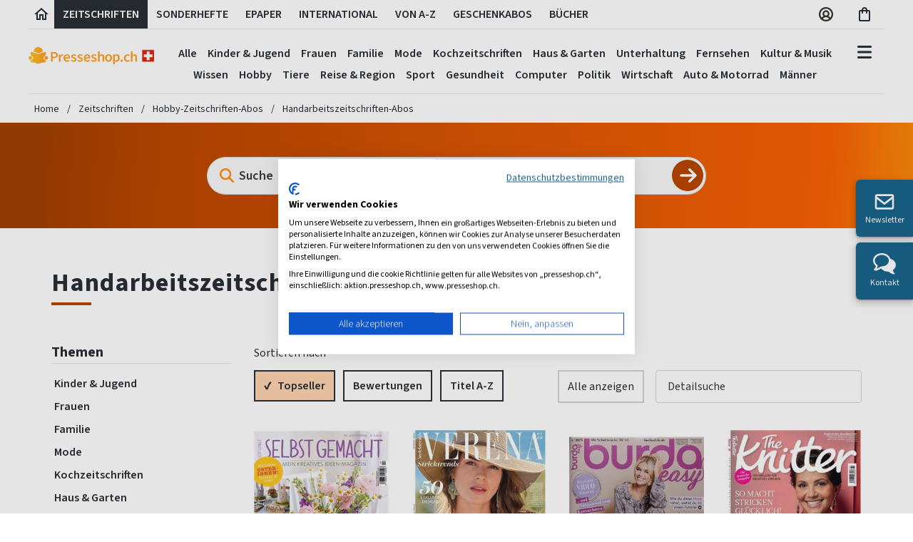

--- FILE ---
content_type: text/html; charset=utf-8
request_url: https://www.presseshop.ch/Zeitschriften/Hobby-Zeitschriften-Abos/Handarbeitszeitschriften-Abos
body_size: 54150
content:

<!doctype html>
<html class="no-js" lang="de">
<head>
    <meta charset="utf-8" />
    <meta name="viewport" content="width=device-width, initial-scale=1.0" />
    <!-- Init script / GCM default consent -->
    <script>
        // Define dataLayer and the gtag function.
        window.dataLayer = window.dataLayer || [];
        function gtag() {
            dataLayer.push(arguments);
        }
        gtag('consent', 'default', {
            'ad_storage': 'denied',
            'ad_user_data': 'denied',
            'ad_personalization': 'denied',
            'analytics_storage': 'denied'
        });
    </script>
    <!-- CookieFirst Banner Script -->
            <script src="https://consent.cookiefirst.com/sites/presseshop.ch-8c8bc476-7c77-4ef8-95b4-fcd0daac884b/consent.js"></script>

    <!-- Google Tag Manager -->
    <script>
        (function (w, d, s, l, i) {
            w[l] = w[l] || []; w[l].push({
                'gtm.start':
                    new Date().getTime(), event: 'gtm.js'
            }); var f = d.getElementsByTagName(s)[0],
                j = d.createElement(s), dl = l != 'dataLayer' ? '&l=' + l : ''; j.async = true; j.src =
                    'https://www.googletagmanager.com/gtm.js?id=' + i + dl; f.parentNode.insertBefore(j, f);
        })(window, document, 'script', 'dataLayer', 'GTM-KCLJ4J5');</script>
    <!-- End Google Tag Manager -->

    <script>
        var ALGOLIA_INSIGHTS_SRC =
            "https://cdn.jsdelivr.net/npm/search-insights@2.11.0/dist/search-insights.min.js";
        !function (e, a, t, n, s, i, c) {
            ((e.AlgoliaAnalyticsObject = s),
                (e[s] =
                    e[s] ||
                    function () {
                        (e[s].queue = e[s].queue || []).push(arguments);
                    }),
                (e[s].version = "2.11.0"),
                (i = a.createElement(t)),
                (c = a.getElementsByTagName(t)[0]),
                (i.async = 1),
                (i.src = n),
                c.parentNode.insertBefore(i, c))
        }
            (window, document, "script", ALGOLIA_INSIGHTS_SRC, "aa");

         var algoliaAppId = 'NY7SH3BR30';
         var algoliaProductIndex = '09bfa6ab04fc053121321e6f75e1126b';
        aa("init", {
       appId:  algoliaAppId,
       apiKey: algoliaProductIndex
        });
    </script>

    <link href="/bundles/stylev2?v=Z4wzTV4lgRe6THosEdkJllSOxD1A9OPu22VHhTshHiw1" rel="stylesheet"/>


    

<title>Handarbeitszeitschriften Abo ▷ Zeitschriften &amp; Magazine im Abo ▷ Presseshop.ch</title>

<meta name="language" content="de-ch" />


    <meta name="robots" content="noodp, index, follow" />
<meta name="description" content="Handarbeitszeitschriften Abo Schweiz ➽ Jederzeit beginnen und enden &amp; automatisch endende Geschenkabo ➽ Einzelausgaben ➽ Jetzt bei Presseshop.ch bestellen" />
<meta name="keywords" content="Handarbeiten, Handarbeiten zeitschriften, Handarbeiten zeitungen, Handarbeiten zeitschriften abo, Handarbeiten zeitschriften abonnement, Handarbeiten schweiz, Handarbeiten zeitschriften schweiz, Handarbeiten zeitungen schweiz" />
<meta http-equiv="X-UA-Compatible" content="IE=edge" />
<meta http-equiv="content-Type" content="text/html; charset=UTF-8" />

        <meta name="google-site-verification" content="CUnLVAMBwk9pE5JlUiXTdFJOaaCAEI6hPzjeRZ8xZnQ" />
        <meta name="google-site-verification" content="sHKidURIPNih8YacDIiCqSow8ooABEveZsq3kS5Q174" />
<meta name="p:domain_verify" content="7f25775d3cd4cd74121b2f2010b9e666" />

<meta name="msvalidate.01" content="61232861BEB4A3C7567245971F6E20DE" />


    <link rel="author" href="https://plus.google.com/114416854043609569295" />

    <link rel="canonical" href="https://www.presseshop.ch/Zeitschriften/Hobby-Zeitschriften-Abos/Handarbeitszeitschriften-Abos" />

        <link rel="alternate" hreflang="x-default" href="https://www.presseplus.de/Zeitschriften/Hobby-Zeitschriften-Abos/Handarbeitszeitschriften-Abos" />
        <link rel="alternate" hreflang="de-DE" href="https://www.presseplus.de/Zeitschriften/Hobby-Zeitschriften-Abos/Handarbeitszeitschriften-Abos" />
        <link rel="alternate" hreflang="de-CH" href="https://www.presseshop.ch/Zeitschriften/Hobby-Zeitschriften-Abos/Handarbeitszeitschriften-Abos" />
        <link rel="alternate" hreflang="de-AT" href="https://www.presseshop.at/Zeitschriften/Hobby-Zeitschriften-Abos/Handarbeitszeitschriften-Abos" />


<link href="/favicon.ico" rel="shortcut icon" type="image/x-icon" />



<!-- Google Optimize Siteflash Fix -->

<script>
    function trackGaEvent(action, type, eventCategory, eventAction, eventLabel) {
        window.dataLayer = window.dataLayer || [];
        window.dataLayer.push({
            'event': (type == 'event') ? 'gaEvent' : '',
            'eventCategory': eventCategory,
            'eventAction': eventAction,
            'eventLabel': eventLabel
        });
    }
</script>

<!-- Application Insights -->
<script type="text/plain" data-cookiefirst-category="performance">
!function (T, l, y) { var S = T.location, u = "script", k = "instrumentationKey", D = "ingestionendpoint", C = "disableExceptionTracking", E = "ai.device.", I = "toLowerCase", b = "crossOrigin", w = "POST", e = "appInsightsSDK", t = y.name || "appInsights"; (y.name || T[e]) && (T[e] = t); var n = T[t] || function (d) { var g = !1, f = !1, m = { initialize: !0, queue: [], sv: "4", version: 2, config: d }; function v(e, t) { var n = {}, a = "Browser"; return n[E + "id"] = a[I](), n[E + "type"] = a, n["ai.operation.name"] = S && S.pathname || "_unknown_", n["ai.internal.sdkVersion"] = "javascript:snippet_" + (m.sv || m.version), { time: function () { var e = new Date; function t(e) { var t = "" + e; return 1 === t.length && (t = "0" + t), t } return e.getUTCFullYear() + "-" + t(1 + e.getUTCMonth()) + "-" + t(e.getUTCDate()) + "T" + t(e.getUTCHours()) + ":" + t(e.getUTCMinutes()) + ":" + t(e.getUTCSeconds()) + "." + ((e.getUTCMilliseconds() / 1e3).toFixed(3) + "").slice(2, 5) + "Z" }(), iKey: e, name: "Microsoft.ApplicationInsights." + e.replace(/-/g, "") + "." + t, sampleRate: 100, tags: n, data: { baseData: { ver: 2 } } } } var h = d.url || y.src; if (h) { function a(e) { var t, n, a, i, r, o, s, c, p, l, u; g = !0, m.queue = [], f || (f = !0, t = h, s = function () { var e = {}, t = d.connectionString; if (t) for (var n = t.split(";"), a = 0; a < n.length; a++) { var i = n[a].split("="); 2 === i.length && (e[i[0][I]()] = i[1]) } if (!e[D]) { var r = e.endpointsuffix, o = r ? e.location : null; e[D] = "https://" + (o ? o + "." : "") + "dc." + (r || "services.visualstudio.com") } return e }(), c = s[k] || d[k] || "", p = s[D], l = p ? p + "/v2/track" : config.endpointUrl, (u = []).push((n = "SDK LOAD Failure: Failed to load Application Insights SDK script (See stack for details)", a = t, i = l, (o = (r = v(c, "Exception")).data).baseType = "ExceptionData", o.baseData.exceptions = [{ typeName: "SDKLoadFailed", message: n.replace(/\./g, "-"), hasFullStack: !1, stack: n + "\nSnippet failed to load [" + a + "] -- Telemetry is disabled\nHelp Link: https://go.microsoft.com/fwlink/?linkid=2128109\nHost: " + (S && S.pathname || "_unknown_") + "\nEndpoint: " + i, parsedStack: [] }], r)), u.push(function (e, t, n, a) { var i = v(c, "Message"), r = i.data; r.baseType = "MessageData"; var o = r.baseData; return o.message = 'AI (Internal): 99 message:"' + ("SDK LOAD Failure: Failed to load Application Insights SDK script (See stack for details) (" + n + ")").replace(/\"/g, "") + '"', o.properties = { endpoint: a }, i }(0, 0, t, l)), function (e, t) { if (JSON) { var n = T.fetch; if (n && !y.useXhr) n(t, { method: w, body: JSON.stringify(e), mode: "cors" }); else if (XMLHttpRequest) { var a = new XMLHttpRequest; a.open(w, t), a.setRequestHeader("Content-type", "application/json"), a.send(JSON.stringify(e)) } } }(u, l)) } function i(e, t) { f || setTimeout(function () { !t && m.core || a() }, 500) } var e = function () { var n = l.createElement(u); n.src = h; var e = y[b]; return !e && "" !== e || "undefined" == n[b] || (n[b] = e), n.onload = i, n.onerror = a, n.onreadystatechange = function (e, t) { "loaded" !== n.readyState && "complete" !== n.readyState || i(0, t) }, n }(); y.ld < 0 ? l.getElementsByTagName("head")[0].appendChild(e) : setTimeout(function () { l.getElementsByTagName(u)[0].parentNode.appendChild(e) }, y.ld || 0) } try { m.cookie = l.cookie } catch (p) { } function t(e) { for (; e.length;)!function (t) { m[t] = function () { var e = arguments; g || m.queue.push(function () { m[t].apply(m, e) }) } }(e.pop()) } var n = "track", r = "TrackPage", o = "TrackEvent"; t([n + "Event", n + "PageView", n + "Exception", n + "Trace", n + "DependencyData", n + "Metric", n + "PageViewPerformance", "start" + r, "stop" + r, "start" + o, "stop" + o, "addTelemetryInitializer", "setAuthenticatedUserContext", "clearAuthenticatedUserContext", "flush"]), m.SeverityLevel = { Verbose: 0, Information: 1, Warning: 2, Error: 3, Critical: 4 }; var s = (d.extensionConfig || {}).ApplicationInsightsAnalytics || {}; if (!0 !== d[C] && !0 !== s[C]) { method = "onerror", t(["_" + method]); var c = T[method]; T[method] = function (e, t, n, a, i) { var r = c && c(e, t, n, a, i); return !0 !== r && m["_" + method]({ message: e, url: t, lineNumber: n, columnNumber: a, error: i }), r }, d.autoExceptionInstrumented = !0 } return m }(y.cfg); (T[t] = n).queue && 0 === n.queue.length && n.trackPageView({}) }(window, document, {
        src: "https://az416426.vo.msecnd.net/scripts/b/ai.2.min.js",
        cfg: {
            instrumentationKey: "746da440-c06e-493d-9549-72992e41176b"
        }
    });
</script>

    <script src="/js/libraries/lazysizes.min.js" async=""></script>

</head>


<body class="sans-serif">
    <!-- Google Tag Manager (noscript) -->
    <noscript>
        <iframe src="https://www.googletagmanager.com/ns.html?id=GTM-KCLJ4J5"
                height="0" width="0" style="display:none;visibility:hidden"></iframe>
    </noscript>
    <!-- End Google Tag Manager (noscript) -->



    


    <header>
        <!-- #region xl header -->
        <div class="fl w-100 dn db-xl near-black f5 fw6 lh-copy">
            <div class="cf mw_75 center bw_1 br-0 bl-0 bt-0 b--silver b--solid mb1">
                <a href="/" id="header-tab-0" class="fl h_40 ph_6 pv2 ttu lh-title pointer near-black hover-bg-light-gray no-underline header-tab" aria-label="Link zur Startseite">
                    <svg width="24" height="24" viewBox="0 0 24 24" xmlns="http://www.w3.org/2000/svg">
                        <g>
                            <path fill="currentColor" d="M12 5.69L17 10.19V18H15V12H9V18H7V10.19L12 5.69ZM12 3L2 12H5V20H11V14H13V20H19V12H22L12 3Z" />
                        </g>
                    </svg>
                </a>
                <a href="/Zeitschriften" id="header-tab-1" class="fl h_40 ph_12 pv2 ttu pointer near-black hover-bg-light-gray no-underline header-tab">
                    Zeitschriften
                </a>
                    <a href="/Sonderhefte" id="header-tab-2" class="fl h_40 ph_12 pv2 ttu pointer near-black hover-bg-light-gray no-underline header-tab">
                        Sonderhefte
                    </a>
                                    <a href="/ePaper" id="header-tab-3" class="fl h_40 ph_12 pv2 ttu pointer near-black hover-bg-light-gray no-underline header-tab">
                        ePaper
                    </a>
                                    <a href="/Internationale-Zeitschriften" id="header-tab-4" class="fl h_40 ph_12 pv2 ttu pointer near-black hover-bg-light-gray no-underline header-tab">
                        International
                    </a>
                <a href="/Verzeichnis" id="header-tab-5" class="fl h_40 ph_12 pv2 ttu pointer near-black hover-bg-light-gray no-underline header-tab">
                    Von A-Z
                </a>

                <a href="/Geschenkabo" id="header-tab-6" class="fl h_40 ph_12 pv2 ttu pointer near-black hover-bg-light-gray no-underline header-tab">
                    Geschenkabos
                </a>
                    <a href="/Buecher" id="header-tab-7" class="fl h_40 ph_12 pv2 ttu pointer near-black hover-bg-light-gray no-underline header-tab">
                        Bücher
                    </a>
                <div class="fr">
                    <div class="fl h_40 pv2 tc">
                        <div class="ph3">
                            <a href="/Account/Manage/5" class="near-black f5 no-underline" aria-label="Link zum Account">
                                <svg width="24" height="24" viewBox="0 0 24 24" fill="none" xmlns="http://www.w3.org/2000/svg">
                                    <path d="M12 2C10.0222 2 8.08879 2.58649 6.4443 3.6853C4.79981 4.78412 3.51809 6.3459 2.76121 8.17316C2.00433 10.0004 1.8063 12.0111 2.19215 13.9509C2.578 15.8907 3.53041 17.6725 4.92894 19.0711C6.32746 20.4696 8.10929 21.422 10.0491 21.8078C11.9889 22.1937 13.9996 21.9957 15.8268 21.2388C17.6541 20.4819 19.2159 19.2002 20.3147 17.5557C21.4135 15.9112 22 13.9778 22 12C21.9971 9.34874 20.9425 6.80691 19.0678 4.93218C17.1931 3.05745 14.6513 2.00294 12 2ZM7.51574 18.3491C8.03155 17.6438 8.70645 17.0701 9.48561 16.6747C10.2648 16.2792 11.1262 16.0731 12 16.0731C12.8738 16.0731 13.7352 16.2792 14.5144 16.6747C15.2936 17.0701 15.9684 17.6438 16.4843 18.3491C15.1737 19.2785 13.6067 19.7777 12 19.7777C10.3933 19.7777 8.82632 19.2785 7.51574 18.3491ZM9.40741 11.2593C9.40741 10.7465 9.55946 10.2452 9.84434 9.81889C10.1292 9.39254 10.5341 9.06024 11.0079 8.86401C11.4816 8.66779 12.0029 8.61645 12.5058 8.71648C13.0087 8.81652 13.4707 9.06344 13.8332 9.42602C14.1958 9.7886 14.4427 10.2506 14.5428 10.7535C14.6428 11.2564 14.5915 11.7777 14.3952 12.2514C14.199 12.7251 13.8667 13.13 13.4404 13.4149C13.014 13.6998 12.5128 13.8518 12 13.8518C11.3124 13.8518 10.653 13.5787 10.1668 13.0925C9.68056 12.6063 9.40741 11.9469 9.40741 11.2593ZM18.1111 16.8093C17.3909 15.8933 16.473 15.152 15.4259 14.6407C16.0932 13.965 16.5458 13.107 16.7267 12.1747C16.9076 11.2424 16.8087 10.2774 16.4425 9.4011C16.0763 8.52484 15.4592 7.77644 14.6687 7.25005C13.8782 6.72367 12.9497 6.44281 12 6.44281C11.0503 6.44281 10.1218 6.72367 9.33133 7.25005C8.54085 7.77644 7.9237 8.52484 7.55751 9.4011C7.19132 10.2774 7.09244 11.2424 7.27333 12.1747C7.45421 13.107 7.90677 13.965 8.57408 14.6407C7.52701 15.152 6.60907 15.8933 5.88889 16.8093C4.98431 15.6625 4.42088 14.2843 4.26311 12.8323C4.10534 11.3803 4.3596 9.91319 4.99679 8.59896C5.63398 7.28472 6.62835 6.17646 7.86606 5.40103C9.10378 4.62561 10.5348 4.21435 11.9954 4.21435C13.4559 4.21435 14.887 4.62561 16.1247 5.40103C17.3624 6.17646 18.3568 7.28472 18.994 8.59896C19.6311 9.91319 19.8854 11.3803 19.7276 12.8323C19.5699 14.2843 19.0064 15.6625 18.1019 16.8093H18.1111Z" fill="#343330" />
                                </svg>
                            </a>
                        </div>
                    </div>

                    <div class="fl h_40 ph3 pv2 tc">
                        <a href="/Warenkorb" id="btn-cart-icon" class="near-black nowrap f5 no-underline" aria-label="Link zum Warenkorb">
                            <svg width="22" height="24" viewBox="0 0 22 24" fill="none" xmlns="http://www.w3.org/2000/svg">
                                <path d="M16 6H14C14 3.79 12.21 2 10 2C7.79 2 6 3.79 6 6H4C2.9 6 2 6.9 2 8V20C2 21.1 2.9 22 4 22H16C17.1 22 18 21.1 18 20V8C18 6.9 17.1 6 16 6ZM10 4C11.1 4 12 4.9 12 6H8C8 4.9 8.9 4 10 4ZM16 20H4V8H6V10C6 10.55 6.45 11 7 11C7.55 11 8 10.55 8 10V8H12V10C12 10.55 12.45 11 13 11C13.55 11 14 10.55 14 10V8H16V20Z" fill="#292F36" />
                            </svg>
                            <span class="main-header-badge bg-orange white dn " id="result-cart-count-small">0</span>

                            <div class="w16 bg-white pa3 shadow-4 br3 z-100" id="cart-flyout" style="display: none;">
                            </div>
                        </a>
                    </div>
                </div>
            </div>
        </div>
        <!-- #endregion -->
        <!-- #region main header -->
        <div class="fl w-100">
            <div class="cf mw_75 center pt3-xl pb0-m lh-solid flex justify-between">
                <div class="pa3 pb4-xl pt0-xl pl0-xl flex-grow-1 flex-grow-0-m flex-shrink-0 self-center">
                    <a class="logo relative" href="/">
                        <img src="https://images.presseplus.de/logo_presseshop-ch_243.png"
                             srcset="https://images.presseplus.de/logo_presseshop-ch_486.png 2x,
                                 https://images.presseplus.de/logo_presseshop-ch_243.png 1x"
                             alt="Logo Presseshop"
                             class=" w_120 w_150-m w11-xl h-auto" width="120" height="24" />
                        <div class="xmashat alternative  ">
                            <img src="/images/xmas/xmashat.svg" />
                        </div>
                    </a>
                </div>
                    <div class="w-100 dn db-m db-l dn-xl">&nbsp;</div>
                <div class="dn db-xl tc header-tabset flex-grow-2 relative">
                    <div class="header-tab-body-0" tabindex="-1">
                                <a href="/Zeitschriften/Kinderzeitschriften-Abos" class="dib f5 fw6 near-black hover-black no-underline ph_6 pv_6 navbar-link" onclick="trackGaEvent('send', 'event', 'main-navbar', 'click', 'Kinder &amp; Jugend', { nonInteraction: true })" tabindex="-1">Kinder &amp; Jugend</a>
                                <a href="/Zeitschriften/Frauenzeitschriften-Abos" class="dib f5 fw6 near-black hover-black no-underline ph_6 pv_6 navbar-link" onclick="trackGaEvent('send', 'event', 'main-navbar', 'click', 'Frauen', { nonInteraction: true })" tabindex="-1">Frauen</a>
                                <a href="/Zeitschriften/Familienzeitschriften-Abos" class="dib f5 fw6 near-black hover-black no-underline ph_6 pv_6 navbar-link" onclick="trackGaEvent('send', 'event', 'main-navbar', 'click', 'Familie', { nonInteraction: true })" tabindex="-1">Familie</a>
                                <a href="/Zeitschriften/Modezeitschriften-Abos" class="dib f5 fw6 near-black hover-black no-underline ph_6 pv_6 navbar-link" onclick="trackGaEvent('send', 'event', 'main-navbar', 'click', 'Mode', { nonInteraction: true })" tabindex="-1">Mode</a>
                                <a href="/Zeitschriften/Kochzeitschriften-Abos" class="dib f5 fw6 near-black hover-black no-underline ph_6 pv_6 navbar-link" onclick="trackGaEvent('send', 'event', 'main-navbar', 'click', 'Kochzeitschriften', { nonInteraction: true })" tabindex="-1">Kochzeitschriften</a>
                                <a href="/Zeitschriften/Wohnzeitschriften-Abos" class="dib f5 fw6 near-black hover-black no-underline ph_6 pv_6 navbar-link" onclick="trackGaEvent('send', 'event', 'main-navbar', 'click', 'Haus &amp; Garten', { nonInteraction: true })" tabindex="-1">Haus &amp; Garten</a>
                                <a href="/Zeitschriften/Unterhaltungszeitschriften-Abos" class="dib f5 fw6 near-black hover-black no-underline ph_6 pv_6 navbar-link" onclick="trackGaEvent('send', 'event', 'main-navbar', 'click', 'Unterhaltung', { nonInteraction: true })" tabindex="-1">Unterhaltung</a>
                                <a href="/Zeitschriften/Fernsehzeitungen-Abos" class="dib f5 fw6 near-black hover-black no-underline ph_6 pv_6 navbar-link" onclick="trackGaEvent('send', 'event', 'main-navbar', 'click', 'Fernsehen', { nonInteraction: true })" tabindex="-1">Fernsehen</a>
                                <a href="/Zeitschriften/Kultur-Zeitschriften-Abos" class="dib f5 fw6 near-black hover-black no-underline ph_6 pv_6 navbar-link" onclick="trackGaEvent('send', 'event', 'main-navbar', 'click', 'Kultur &amp; Musik', { nonInteraction: true })" tabindex="-1">Kultur &amp; Musik</a>
                                <a href="/Zeitschriften/Wissensmagazine-Abos" class="dib f5 fw6 near-black hover-black no-underline ph_6 pv_6 navbar-link" onclick="trackGaEvent('send', 'event', 'main-navbar', 'click', 'Wissen', { nonInteraction: true })" tabindex="-1">Wissen</a>
                                <a href="/Zeitschriften/Hobby-Zeitschriften-Abos" class="dib f5 fw6 near-black hover-black no-underline ph_6 pv_6 navbar-link" onclick="trackGaEvent('send', 'event', 'main-navbar', 'click', 'Hobby', { nonInteraction: true })" tabindex="-1">Hobby</a>
                                <a href="/Zeitschriften/Tierzeitschriften-Abos" class="dib f5 fw6 near-black hover-black no-underline ph_6 pv_6 navbar-link" onclick="trackGaEvent('send', 'event', 'main-navbar', 'click', 'Tiere', { nonInteraction: true })" tabindex="-1">Tiere</a>
                                <a href="/Zeitschriften/Reisezeitschriften-Abos" class="dib f5 fw6 near-black hover-black no-underline ph_6 pv_6 navbar-link" onclick="trackGaEvent('send', 'event', 'main-navbar', 'click', 'Reise &amp; Region', { nonInteraction: true })" tabindex="-1">Reise &amp; Region</a>
                                <a href="/Zeitschriften/Sportzeitschriften-Abos" class="dib f5 fw6 near-black hover-black no-underline ph_6 pv_6 navbar-link" onclick="trackGaEvent('send', 'event', 'main-navbar', 'click', 'Sport', { nonInteraction: true })" tabindex="-1">Sport</a>
                                <a href="/Zeitschriften/Gesundheit-Abos" class="dib f5 fw6 near-black hover-black no-underline ph_6 pv_6 navbar-link" onclick="trackGaEvent('send', 'event', 'main-navbar', 'click', 'Gesundheit', { nonInteraction: true })" tabindex="-1">Gesundheit</a>
                                <a href="/Zeitschriften/Computer-Zeitschriften-Abos" class="dib f5 fw6 near-black hover-black no-underline ph_6 pv_6 navbar-link" onclick="trackGaEvent('send', 'event', 'main-navbar', 'click', 'Computer', { nonInteraction: true })" tabindex="-1">Computer</a>
                                <a href="/Zeitschriften/Politik-Abos" class="dib f5 fw6 near-black hover-black no-underline ph_6 pv_6 navbar-link" onclick="trackGaEvent('send', 'event', 'main-navbar', 'click', 'Politik', { nonInteraction: true })" tabindex="-1">Politik</a>
                                <a href="/Zeitschriften/Wirtschaftszeitschriften-Abos" class="dib f5 fw6 near-black hover-black no-underline ph_6 pv_6 navbar-link" onclick="trackGaEvent('send', 'event', 'main-navbar', 'click', 'Wirtschaft', { nonInteraction: true })" tabindex="-1">Wirtschaft</a>
                                <a href="/Zeitschriften/Auto-Motorrad-Abos" class="dib f5 fw6 near-black hover-black no-underline ph_6 pv_6 navbar-link" onclick="trackGaEvent('send', 'event', 'main-navbar', 'click', 'Auto &amp; Motorrad', { nonInteraction: true })" tabindex="-1">Auto &amp; Motorrad</a>
                                <a href="/Zeitschriften/Maennermagazine-Abos" class="dib f5 fw6 near-black hover-black no-underline ph_6 pv_6 navbar-link" onclick="trackGaEvent('send', 'event', 'main-navbar', 'click', 'M&#228;nner', { nonInteraction: true })" tabindex="-1">M&#228;nner</a>
                    </div>
                    <div class="header-tab-body-1" tabindex="-1">
                        <a href="/Zeitschriften" class="dib f5 fw6 near-black hover-black no-underline ph_6 pv_6 navbar-link" onclick="trackGaEvent('send', 'event', 'main-navbar', 'click', 'Alle Zeitschriften', { nonInteraction: true })" tabindex="-1">Alle</a>
                                <a href="/Zeitschriften/Kinderzeitschriften-Abos" class="dib f5 fw6 near-black hover-black no-underline ph_6 pv_6 navbar-link" onclick="trackGaEvent('send', 'event', 'main-navbar', 'click', 'Kinder &amp; Jugend', { nonInteraction: true })" tabindex="-1">Kinder &amp; Jugend</a>
                                <a href="/Zeitschriften/Frauenzeitschriften-Abos" class="dib f5 fw6 near-black hover-black no-underline ph_6 pv_6 navbar-link" onclick="trackGaEvent('send', 'event', 'main-navbar', 'click', 'Frauen', { nonInteraction: true })" tabindex="-1">Frauen</a>
                                <a href="/Zeitschriften/Familienzeitschriften-Abos" class="dib f5 fw6 near-black hover-black no-underline ph_6 pv_6 navbar-link" onclick="trackGaEvent('send', 'event', 'main-navbar', 'click', 'Familie', { nonInteraction: true })" tabindex="-1">Familie</a>
                                <a href="/Zeitschriften/Modezeitschriften-Abos" class="dib f5 fw6 near-black hover-black no-underline ph_6 pv_6 navbar-link" onclick="trackGaEvent('send', 'event', 'main-navbar', 'click', 'Mode', { nonInteraction: true })" tabindex="-1">Mode</a>
                                <a href="/Zeitschriften/Kochzeitschriften-Abos" class="dib f5 fw6 near-black hover-black no-underline ph_6 pv_6 navbar-link" onclick="trackGaEvent('send', 'event', 'main-navbar', 'click', 'Kochzeitschriften', { nonInteraction: true })" tabindex="-1">Kochzeitschriften</a>
                                <a href="/Zeitschriften/Wohnzeitschriften-Abos" class="dib f5 fw6 near-black hover-black no-underline ph_6 pv_6 navbar-link" onclick="trackGaEvent('send', 'event', 'main-navbar', 'click', 'Haus &amp; Garten', { nonInteraction: true })" tabindex="-1">Haus &amp; Garten</a>
                                <a href="/Zeitschriften/Unterhaltungszeitschriften-Abos" class="dib f5 fw6 near-black hover-black no-underline ph_6 pv_6 navbar-link" onclick="trackGaEvent('send', 'event', 'main-navbar', 'click', 'Unterhaltung', { nonInteraction: true })" tabindex="-1">Unterhaltung</a>
                                <a href="/Zeitschriften/Fernsehzeitungen-Abos" class="dib f5 fw6 near-black hover-black no-underline ph_6 pv_6 navbar-link" onclick="trackGaEvent('send', 'event', 'main-navbar', 'click', 'Fernsehen', { nonInteraction: true })" tabindex="-1">Fernsehen</a>
                                <a href="/Zeitschriften/Kultur-Zeitschriften-Abos" class="dib f5 fw6 near-black hover-black no-underline ph_6 pv_6 navbar-link" onclick="trackGaEvent('send', 'event', 'main-navbar', 'click', 'Kultur &amp; Musik', { nonInteraction: true })" tabindex="-1">Kultur &amp; Musik</a>
                                <a href="/Zeitschriften/Wissensmagazine-Abos" class="dib f5 fw6 near-black hover-black no-underline ph_6 pv_6 navbar-link" onclick="trackGaEvent('send', 'event', 'main-navbar', 'click', 'Wissen', { nonInteraction: true })" tabindex="-1">Wissen</a>
                                <a href="/Zeitschriften/Hobby-Zeitschriften-Abos" class="dib f5 fw6 near-black hover-black no-underline ph_6 pv_6 navbar-link" onclick="trackGaEvent('send', 'event', 'main-navbar', 'click', 'Hobby', { nonInteraction: true })" tabindex="-1">Hobby</a>
                                <a href="/Zeitschriften/Tierzeitschriften-Abos" class="dib f5 fw6 near-black hover-black no-underline ph_6 pv_6 navbar-link" onclick="trackGaEvent('send', 'event', 'main-navbar', 'click', 'Tiere', { nonInteraction: true })" tabindex="-1">Tiere</a>
                                <a href="/Zeitschriften/Reisezeitschriften-Abos" class="dib f5 fw6 near-black hover-black no-underline ph_6 pv_6 navbar-link" onclick="trackGaEvent('send', 'event', 'main-navbar', 'click', 'Reise &amp; Region', { nonInteraction: true })" tabindex="-1">Reise &amp; Region</a>
                                <a href="/Zeitschriften/Sportzeitschriften-Abos" class="dib f5 fw6 near-black hover-black no-underline ph_6 pv_6 navbar-link" onclick="trackGaEvent('send', 'event', 'main-navbar', 'click', 'Sport', { nonInteraction: true })" tabindex="-1">Sport</a>
                                <a href="/Zeitschriften/Gesundheit-Abos" class="dib f5 fw6 near-black hover-black no-underline ph_6 pv_6 navbar-link" onclick="trackGaEvent('send', 'event', 'main-navbar', 'click', 'Gesundheit', { nonInteraction: true })" tabindex="-1">Gesundheit</a>
                                <a href="/Zeitschriften/Computer-Zeitschriften-Abos" class="dib f5 fw6 near-black hover-black no-underline ph_6 pv_6 navbar-link" onclick="trackGaEvent('send', 'event', 'main-navbar', 'click', 'Computer', { nonInteraction: true })" tabindex="-1">Computer</a>
                                <a href="/Zeitschriften/Politik-Abos" class="dib f5 fw6 near-black hover-black no-underline ph_6 pv_6 navbar-link" onclick="trackGaEvent('send', 'event', 'main-navbar', 'click', 'Politik', { nonInteraction: true })" tabindex="-1">Politik</a>
                                <a href="/Zeitschriften/Wirtschaftszeitschriften-Abos" class="dib f5 fw6 near-black hover-black no-underline ph_6 pv_6 navbar-link" onclick="trackGaEvent('send', 'event', 'main-navbar', 'click', 'Wirtschaft', { nonInteraction: true })" tabindex="-1">Wirtschaft</a>
                                <a href="/Zeitschriften/Auto-Motorrad-Abos" class="dib f5 fw6 near-black hover-black no-underline ph_6 pv_6 navbar-link" onclick="trackGaEvent('send', 'event', 'main-navbar', 'click', 'Auto &amp; Motorrad', { nonInteraction: true })" tabindex="-1">Auto &amp; Motorrad</a>
                                <a href="/Zeitschriften/Maennermagazine-Abos" class="dib f5 fw6 near-black hover-black no-underline ph_6 pv_6 navbar-link" onclick="trackGaEvent('send', 'event', 'main-navbar', 'click', 'M&#228;nner', { nonInteraction: true })" tabindex="-1">M&#228;nner</a>
                    </div>
                    <div class="header-tab-body-2" tabindex="-1">
                        <a href="/Sonderhefte" class="dib f5 fw6 near-black hover-black no-underline ph_6 pv_6 navbar-link" onclick="trackGaEvent('send', 'event', 'main-navbar', 'click', 'Alle Sonderhefte', { nonInteraction: true })" tabindex="-1">Alle</a>
                                <a href="/Sonderhefte/Kinderzeitschriften-Abos" class="dib f5 fw6 near-black hover-black no-underline ph_6 pv_6 navbar-link" onclick="trackGaEvent('send', 'event', 'main-navbar', 'click', 'Kinder &amp; Jugend', { nonInteraction: true })" tabindex="-1">Kinder &amp; Jugend</a>
                                <a href="/Sonderhefte/Frauenzeitschriften-Abos" class="dib f5 fw6 near-black hover-black no-underline ph_6 pv_6 navbar-link" onclick="trackGaEvent('send', 'event', 'main-navbar', 'click', 'Frauen', { nonInteraction: true })" tabindex="-1">Frauen</a>
                                <a href="/Sonderhefte/Modezeitschriften-Abos" class="dib f5 fw6 near-black hover-black no-underline ph_6 pv_6 navbar-link" onclick="trackGaEvent('send', 'event', 'main-navbar', 'click', 'Mode', { nonInteraction: true })" tabindex="-1">Mode</a>
                                <a href="/Sonderhefte/Kochzeitschriften-Abos" class="dib f5 fw6 near-black hover-black no-underline ph_6 pv_6 navbar-link" onclick="trackGaEvent('send', 'event', 'main-navbar', 'click', 'Kochzeitschriften', { nonInteraction: true })" tabindex="-1">Kochzeitschriften</a>
                                <a href="/Sonderhefte/Wohnzeitschriften-Abos" class="dib f5 fw6 near-black hover-black no-underline ph_6 pv_6 navbar-link" onclick="trackGaEvent('send', 'event', 'main-navbar', 'click', 'Haus &amp; Garten', { nonInteraction: true })" tabindex="-1">Haus &amp; Garten</a>
                                <a href="/Sonderhefte/Unterhaltungszeitschriften-Abos" class="dib f5 fw6 near-black hover-black no-underline ph_6 pv_6 navbar-link" onclick="trackGaEvent('send', 'event', 'main-navbar', 'click', 'Unterhaltung', { nonInteraction: true })" tabindex="-1">Unterhaltung</a>
                                <a href="/Sonderhefte/Kultur-Zeitschriften-Abos" class="dib f5 fw6 near-black hover-black no-underline ph_6 pv_6 navbar-link" onclick="trackGaEvent('send', 'event', 'main-navbar', 'click', 'Kultur &amp; Musik', { nonInteraction: true })" tabindex="-1">Kultur &amp; Musik</a>
                                <a href="/Sonderhefte/Wissensmagazine-Abos" class="dib f5 fw6 near-black hover-black no-underline ph_6 pv_6 navbar-link" onclick="trackGaEvent('send', 'event', 'main-navbar', 'click', 'Wissen', { nonInteraction: true })" tabindex="-1">Wissen</a>
                                <a href="/Sonderhefte/Hobby-Zeitschriften-Abos" class="dib f5 fw6 near-black hover-black no-underline ph_6 pv_6 navbar-link" onclick="trackGaEvent('send', 'event', 'main-navbar', 'click', 'Hobby', { nonInteraction: true })" tabindex="-1">Hobby</a>
                                <a href="/Sonderhefte/Tierzeitschriften-Abos" class="dib f5 fw6 near-black hover-black no-underline ph_6 pv_6 navbar-link" onclick="trackGaEvent('send', 'event', 'main-navbar', 'click', 'Tiere', { nonInteraction: true })" tabindex="-1">Tiere</a>
                                <a href="/Sonderhefte/Reisezeitschriften-Abos" class="dib f5 fw6 near-black hover-black no-underline ph_6 pv_6 navbar-link" onclick="trackGaEvent('send', 'event', 'main-navbar', 'click', 'Reise &amp; Region', { nonInteraction: true })" tabindex="-1">Reise &amp; Region</a>
                                <a href="/Sonderhefte/Sportzeitschriften-Abos" class="dib f5 fw6 near-black hover-black no-underline ph_6 pv_6 navbar-link" onclick="trackGaEvent('send', 'event', 'main-navbar', 'click', 'Sport', { nonInteraction: true })" tabindex="-1">Sport</a>
                                <a href="/Sonderhefte/Gesundheit-Abos" class="dib f5 fw6 near-black hover-black no-underline ph_6 pv_6 navbar-link" onclick="trackGaEvent('send', 'event', 'main-navbar', 'click', 'Gesundheit', { nonInteraction: true })" tabindex="-1">Gesundheit</a>
                                <a href="/Sonderhefte/Computer-Zeitschriften-Abos" class="dib f5 fw6 near-black hover-black no-underline ph_6 pv_6 navbar-link" onclick="trackGaEvent('send', 'event', 'main-navbar', 'click', 'Computer', { nonInteraction: true })" tabindex="-1">Computer</a>
                                <a href="/Sonderhefte/Politik-Abos" class="dib f5 fw6 near-black hover-black no-underline ph_6 pv_6 navbar-link" onclick="trackGaEvent('send', 'event', 'main-navbar', 'click', 'Politik', { nonInteraction: true })" tabindex="-1">Politik</a>
                                <a href="/Sonderhefte/Wirtschaftszeitschriften-Abos" class="dib f5 fw6 near-black hover-black no-underline ph_6 pv_6 navbar-link" onclick="trackGaEvent('send', 'event', 'main-navbar', 'click', 'Wirtschaft', { nonInteraction: true })" tabindex="-1">Wirtschaft</a>
                                <a href="/Sonderhefte/Auto-Motorrad-Abos" class="dib f5 fw6 near-black hover-black no-underline ph_6 pv_6 navbar-link" onclick="trackGaEvent('send', 'event', 'main-navbar', 'click', 'Auto &amp; Motorrad', { nonInteraction: true })" tabindex="-1">Auto &amp; Motorrad</a>
                                <a href="/Sonderhefte/Maennermagazine-Abos" class="dib f5 fw6 near-black hover-black no-underline ph_6 pv_6 navbar-link" onclick="trackGaEvent('send', 'event', 'main-navbar', 'click', 'M&#228;nner', { nonInteraction: true })" tabindex="-1">M&#228;nner</a>
                    </div>
                    <div class="header-tab-body-3" tabindex="-1">
                        <a href="/ePaper" class="dib f5 fw6 near-black hover-black no-underline ph_6 pv_6 navbar-link" onclick="trackGaEvent('send', 'event', 'main-navbar', 'click', 'Alle ePaper', { nonInteraction: true })" tabindex="-1">Alle</a>
                                <a href="/ePaper/Kinderzeitschriften-Abos" class="dib f5 fw6 near-black hover-black no-underline ph_6 pv_6 navbar-link" onclick="trackGaEvent('send', 'event', 'main-navbar', 'click', 'Kinder &amp; Jugend', { nonInteraction: true })" tabindex="-1">Kinder &amp; Jugend</a>
                                <a href="/ePaper/Frauenzeitschriften-Abos" class="dib f5 fw6 near-black hover-black no-underline ph_6 pv_6 navbar-link" onclick="trackGaEvent('send', 'event', 'main-navbar', 'click', 'Frauen', { nonInteraction: true })" tabindex="-1">Frauen</a>
                                <a href="/ePaper/Familienzeitschriften-Abos" class="dib f5 fw6 near-black hover-black no-underline ph_6 pv_6 navbar-link" onclick="trackGaEvent('send', 'event', 'main-navbar', 'click', 'Familie', { nonInteraction: true })" tabindex="-1">Familie</a>
                                <a href="/ePaper/Modezeitschriften-Abos" class="dib f5 fw6 near-black hover-black no-underline ph_6 pv_6 navbar-link" onclick="trackGaEvent('send', 'event', 'main-navbar', 'click', 'Mode', { nonInteraction: true })" tabindex="-1">Mode</a>
                                <a href="/ePaper/Kochzeitschriften-Abos" class="dib f5 fw6 near-black hover-black no-underline ph_6 pv_6 navbar-link" onclick="trackGaEvent('send', 'event', 'main-navbar', 'click', 'Kochzeitschriften', { nonInteraction: true })" tabindex="-1">Kochzeitschriften</a>
                                <a href="/ePaper/Wohnzeitschriften-Abos" class="dib f5 fw6 near-black hover-black no-underline ph_6 pv_6 navbar-link" onclick="trackGaEvent('send', 'event', 'main-navbar', 'click', 'Haus &amp; Garten', { nonInteraction: true })" tabindex="-1">Haus &amp; Garten</a>
                                <a href="/ePaper/Unterhaltungszeitschriften-Abos" class="dib f5 fw6 near-black hover-black no-underline ph_6 pv_6 navbar-link" onclick="trackGaEvent('send', 'event', 'main-navbar', 'click', 'Unterhaltung', { nonInteraction: true })" tabindex="-1">Unterhaltung</a>
                                <a href="/ePaper/Fernsehzeitungen-Abos" class="dib f5 fw6 near-black hover-black no-underline ph_6 pv_6 navbar-link" onclick="trackGaEvent('send', 'event', 'main-navbar', 'click', 'Fernsehen', { nonInteraction: true })" tabindex="-1">Fernsehen</a>
                                <a href="/ePaper/Kultur-Zeitschriften-Abos" class="dib f5 fw6 near-black hover-black no-underline ph_6 pv_6 navbar-link" onclick="trackGaEvent('send', 'event', 'main-navbar', 'click', 'Kultur &amp; Musik', { nonInteraction: true })" tabindex="-1">Kultur &amp; Musik</a>
                                <a href="/ePaper/Wissensmagazine-Abos" class="dib f5 fw6 near-black hover-black no-underline ph_6 pv_6 navbar-link" onclick="trackGaEvent('send', 'event', 'main-navbar', 'click', 'Wissen', { nonInteraction: true })" tabindex="-1">Wissen</a>
                                <a href="/ePaper/Hobby-Zeitschriften-Abos" class="dib f5 fw6 near-black hover-black no-underline ph_6 pv_6 navbar-link" onclick="trackGaEvent('send', 'event', 'main-navbar', 'click', 'Hobby', { nonInteraction: true })" tabindex="-1">Hobby</a>
                                <a href="/ePaper/Tierzeitschriften-Abos" class="dib f5 fw6 near-black hover-black no-underline ph_6 pv_6 navbar-link" onclick="trackGaEvent('send', 'event', 'main-navbar', 'click', 'Tiere', { nonInteraction: true })" tabindex="-1">Tiere</a>
                                <a href="/ePaper/Reisezeitschriften-Abos" class="dib f5 fw6 near-black hover-black no-underline ph_6 pv_6 navbar-link" onclick="trackGaEvent('send', 'event', 'main-navbar', 'click', 'Reise &amp; Region', { nonInteraction: true })" tabindex="-1">Reise &amp; Region</a>
                                <a href="/ePaper/Sportzeitschriften-Abos" class="dib f5 fw6 near-black hover-black no-underline ph_6 pv_6 navbar-link" onclick="trackGaEvent('send', 'event', 'main-navbar', 'click', 'Sport', { nonInteraction: true })" tabindex="-1">Sport</a>
                                <a href="/ePaper/Gesundheit-Abos" class="dib f5 fw6 near-black hover-black no-underline ph_6 pv_6 navbar-link" onclick="trackGaEvent('send', 'event', 'main-navbar', 'click', 'Gesundheit', { nonInteraction: true })" tabindex="-1">Gesundheit</a>
                                <a href="/ePaper/Computer-Zeitschriften-Abos" class="dib f5 fw6 near-black hover-black no-underline ph_6 pv_6 navbar-link" onclick="trackGaEvent('send', 'event', 'main-navbar', 'click', 'Computer', { nonInteraction: true })" tabindex="-1">Computer</a>
                                <a href="/ePaper/Politik-Abos" class="dib f5 fw6 near-black hover-black no-underline ph_6 pv_6 navbar-link" onclick="trackGaEvent('send', 'event', 'main-navbar', 'click', 'Politik', { nonInteraction: true })" tabindex="-1">Politik</a>
                                <a href="/ePaper/Wirtschaftszeitschriften-Abos" class="dib f5 fw6 near-black hover-black no-underline ph_6 pv_6 navbar-link" onclick="trackGaEvent('send', 'event', 'main-navbar', 'click', 'Wirtschaft', { nonInteraction: true })" tabindex="-1">Wirtschaft</a>
                                <a href="/ePaper/Auto-Motorrad-Abos" class="dib f5 fw6 near-black hover-black no-underline ph_6 pv_6 navbar-link" onclick="trackGaEvent('send', 'event', 'main-navbar', 'click', 'Auto &amp; Motorrad', { nonInteraction: true })" tabindex="-1">Auto &amp; Motorrad</a>
                                <a href="/ePaper/Maennermagazine-Abos" class="dib f5 fw6 near-black hover-black no-underline ph_6 pv_6 navbar-link" onclick="trackGaEvent('send', 'event', 'main-navbar', 'click', 'M&#228;nner', { nonInteraction: true })" tabindex="-1">M&#228;nner</a>
                    </div>
                    <div class="header-tab-body-4" tabindex="-1">
                                <a href="/Internationale-Zeitschriften/Arabisch" class="dib f5 fw6 near-black hover-black no-underline ph_6 pv_6 navbar-link" onclick="trackGaEvent('send', 'event', 'main-navbar', 'click', 'Arabisch', { nonInteraction: true })" tabindex="-1">Arabisch</a>
                                <a href="/Internationale-Zeitschriften/Englisch" class="dib f5 fw6 near-black hover-black no-underline ph_6 pv_6 navbar-link" onclick="trackGaEvent('send', 'event', 'main-navbar', 'click', 'Englisch', { nonInteraction: true })" tabindex="-1">Englisch</a>
                                <a href="/Internationale-Zeitschriften/Franzoesisch" class="dib f5 fw6 near-black hover-black no-underline ph_6 pv_6 navbar-link" onclick="trackGaEvent('send', 'event', 'main-navbar', 'click', 'Franz&#246;sisch', { nonInteraction: true })" tabindex="-1">Franz&#246;sisch</a>
                                <a href="/Internationale-Zeitschriften/Italienisch" class="dib f5 fw6 near-black hover-black no-underline ph_6 pv_6 navbar-link" onclick="trackGaEvent('send', 'event', 'main-navbar', 'click', 'Italienisch', { nonInteraction: true })" tabindex="-1">Italienisch</a>
                                <a href="/Internationale-Zeitschriften/Russisch" class="dib f5 fw6 near-black hover-black no-underline ph_6 pv_6 navbar-link" onclick="trackGaEvent('send', 'event', 'main-navbar', 'click', 'Russisch', { nonInteraction: true })" tabindex="-1">Russisch</a>
                                <a href="/Internationale-Zeitschriften/Spanisch" class="dib f5 fw6 near-black hover-black no-underline ph_6 pv_6 navbar-link" onclick="trackGaEvent('send', 'event', 'main-navbar', 'click', 'Spanisch', { nonInteraction: true })" tabindex="-1">Spanisch</a>
                    </div>
                    <div class="header-tab-body-5" tabindex="-1">
                                <a href="/Verzeichnis/0-9" class="dib f5 fw6 near-black hover-black no-underline ph_6 pv_6 navbar-link" onclick="trackGaEvent('send', 'event', 'main-navbar', 'click', '0-9', { nonInteraction: true })" tabindex="-1">0-9</a>
                                <a href="/Verzeichnis/A" class="dib f5 fw6 near-black hover-black no-underline ph_6 pv_6 navbar-link" onclick="trackGaEvent('send', 'event', 'main-navbar', 'click', 'A', { nonInteraction: true })" tabindex="-1">A</a>
                                <a href="/Verzeichnis/B" class="dib f5 fw6 near-black hover-black no-underline ph_6 pv_6 navbar-link" onclick="trackGaEvent('send', 'event', 'main-navbar', 'click', 'B', { nonInteraction: true })" tabindex="-1">B</a>
                                <a href="/Verzeichnis/C" class="dib f5 fw6 near-black hover-black no-underline ph_6 pv_6 navbar-link" onclick="trackGaEvent('send', 'event', 'main-navbar', 'click', 'C', { nonInteraction: true })" tabindex="-1">C</a>
                                <a href="/Verzeichnis/D" class="dib f5 fw6 near-black hover-black no-underline ph_6 pv_6 navbar-link" onclick="trackGaEvent('send', 'event', 'main-navbar', 'click', 'D', { nonInteraction: true })" tabindex="-1">D</a>
                                <a href="/Verzeichnis/E" class="dib f5 fw6 near-black hover-black no-underline ph_6 pv_6 navbar-link" onclick="trackGaEvent('send', 'event', 'main-navbar', 'click', 'E', { nonInteraction: true })" tabindex="-1">E</a>
                                <a href="/Verzeichnis/F" class="dib f5 fw6 near-black hover-black no-underline ph_6 pv_6 navbar-link" onclick="trackGaEvent('send', 'event', 'main-navbar', 'click', 'F', { nonInteraction: true })" tabindex="-1">F</a>
                                <a href="/Verzeichnis/G" class="dib f5 fw6 near-black hover-black no-underline ph_6 pv_6 navbar-link" onclick="trackGaEvent('send', 'event', 'main-navbar', 'click', 'G', { nonInteraction: true })" tabindex="-1">G</a>
                                <a href="/Verzeichnis/H" class="dib f5 fw6 near-black hover-black no-underline ph_6 pv_6 navbar-link" onclick="trackGaEvent('send', 'event', 'main-navbar', 'click', 'H', { nonInteraction: true })" tabindex="-1">H</a>
                                <a href="/Verzeichnis/I" class="dib f5 fw6 near-black hover-black no-underline ph_6 pv_6 navbar-link" onclick="trackGaEvent('send', 'event', 'main-navbar', 'click', 'I', { nonInteraction: true })" tabindex="-1">I</a>
                                <a href="/Verzeichnis/J" class="dib f5 fw6 near-black hover-black no-underline ph_6 pv_6 navbar-link" onclick="trackGaEvent('send', 'event', 'main-navbar', 'click', 'J', { nonInteraction: true })" tabindex="-1">J</a>
                                <a href="/Verzeichnis/K" class="dib f5 fw6 near-black hover-black no-underline ph_6 pv_6 navbar-link" onclick="trackGaEvent('send', 'event', 'main-navbar', 'click', 'K', { nonInteraction: true })" tabindex="-1">K</a>
                                <a href="/Verzeichnis/L" class="dib f5 fw6 near-black hover-black no-underline ph_6 pv_6 navbar-link" onclick="trackGaEvent('send', 'event', 'main-navbar', 'click', 'L', { nonInteraction: true })" tabindex="-1">L</a>
                                <a href="/Verzeichnis/M" class="dib f5 fw6 near-black hover-black no-underline ph_6 pv_6 navbar-link" onclick="trackGaEvent('send', 'event', 'main-navbar', 'click', 'M', { nonInteraction: true })" tabindex="-1">M</a>
                                <a href="/Verzeichnis/N" class="dib f5 fw6 near-black hover-black no-underline ph_6 pv_6 navbar-link" onclick="trackGaEvent('send', 'event', 'main-navbar', 'click', 'N', { nonInteraction: true })" tabindex="-1">N</a>
                                <a href="/Verzeichnis/O" class="dib f5 fw6 near-black hover-black no-underline ph_6 pv_6 navbar-link" onclick="trackGaEvent('send', 'event', 'main-navbar', 'click', 'O', { nonInteraction: true })" tabindex="-1">O</a>
                                <a href="/Verzeichnis/P" class="dib f5 fw6 near-black hover-black no-underline ph_6 pv_6 navbar-link" onclick="trackGaEvent('send', 'event', 'main-navbar', 'click', 'P', { nonInteraction: true })" tabindex="-1">P</a>
                                <a href="/Verzeichnis/Q" class="dib f5 fw6 near-black hover-black no-underline ph_6 pv_6 navbar-link" onclick="trackGaEvent('send', 'event', 'main-navbar', 'click', 'Q', { nonInteraction: true })" tabindex="-1">Q</a>
                                <a href="/Verzeichnis/R" class="dib f5 fw6 near-black hover-black no-underline ph_6 pv_6 navbar-link" onclick="trackGaEvent('send', 'event', 'main-navbar', 'click', 'R', { nonInteraction: true })" tabindex="-1">R</a>
                                <a href="/Verzeichnis/S" class="dib f5 fw6 near-black hover-black no-underline ph_6 pv_6 navbar-link" onclick="trackGaEvent('send', 'event', 'main-navbar', 'click', 'S', { nonInteraction: true })" tabindex="-1">S</a>
                                <a href="/Verzeichnis/T" class="dib f5 fw6 near-black hover-black no-underline ph_6 pv_6 navbar-link" onclick="trackGaEvent('send', 'event', 'main-navbar', 'click', 'T', { nonInteraction: true })" tabindex="-1">T</a>
                                <a href="/Verzeichnis/U" class="dib f5 fw6 near-black hover-black no-underline ph_6 pv_6 navbar-link" onclick="trackGaEvent('send', 'event', 'main-navbar', 'click', 'U', { nonInteraction: true })" tabindex="-1">U</a>
                                <a href="/Verzeichnis/V" class="dib f5 fw6 near-black hover-black no-underline ph_6 pv_6 navbar-link" onclick="trackGaEvent('send', 'event', 'main-navbar', 'click', 'V', { nonInteraction: true })" tabindex="-1">V</a>
                                <a href="/Verzeichnis/W" class="dib f5 fw6 near-black hover-black no-underline ph_6 pv_6 navbar-link" onclick="trackGaEvent('send', 'event', 'main-navbar', 'click', 'W', { nonInteraction: true })" tabindex="-1">W</a>
                                <a href="/Verzeichnis/Y" class="dib f5 fw6 near-black hover-black no-underline ph_6 pv_6 navbar-link" onclick="trackGaEvent('send', 'event', 'main-navbar', 'click', 'Y', { nonInteraction: true })" tabindex="-1">Y</a>
                                <a href="/Verzeichnis/Z" class="dib f5 fw6 near-black hover-black no-underline ph_6 pv_6 navbar-link" onclick="trackGaEvent('send', 'event', 'main-navbar', 'click', 'Z', { nonInteraction: true })" tabindex="-1">Z</a>
                    </div>
                    <div class="header-tab-body-6" tabindex="-1">
                            <a href="/Geschenkabo/Geschenke-Fuer-Hobbyfotografen" class="dib f5 fw6 near-black hover-black no-underline ph_6 pv_6 navbar-link" onclick="trackGaEvent('send', 'event', 'main-navbar', 'click', ' f&#252;r Hobbyfotografen', { nonInteraction: true })" tabindex="-1"> f&#252;r Hobbyfotografen</a>
                            <a href="/Geschenkabo/Geschenke-Fuer-Musiker" class="dib f5 fw6 near-black hover-black no-underline ph_6 pv_6 navbar-link" onclick="trackGaEvent('send', 'event', 'main-navbar', 'click', ' f&#252;r Musiker', { nonInteraction: true })" tabindex="-1"> f&#252;r Musiker</a>
                            <a href="/Geschenkabo/Geschenke-Fuer-Eltern" class="dib f5 fw6 near-black hover-black no-underline ph_6 pv_6 navbar-link" onclick="trackGaEvent('send', 'event', 'main-navbar', 'click', ' f&#252;r Eltern', { nonInteraction: true })" tabindex="-1"> f&#252;r Eltern</a>
                            <a href="/Geschenkabo/Geschenke-Fuer-Angler" class="dib f5 fw6 near-black hover-black no-underline ph_6 pv_6 navbar-link" onclick="trackGaEvent('send', 'event', 'main-navbar', 'click', ' f&#252;r Angler', { nonInteraction: true })" tabindex="-1"> f&#252;r Angler</a>
                            <a href="/Geschenkabo/Geschenke-Zum-Ruhestand" class="dib f5 fw6 near-black hover-black no-underline ph_6 pv_6 navbar-link" onclick="trackGaEvent('send', 'event', 'main-navbar', 'click', ' zum Ruhestand', { nonInteraction: true })" tabindex="-1"> zum Ruhestand</a>
                            <a href="/Geschenkabo/Geschenke-Fuer-Den-Chef" class="dib f5 fw6 near-black hover-black no-underline ph_6 pv_6 navbar-link" onclick="trackGaEvent('send', 'event', 'main-navbar', 'click', ' f&#252;r den Chef', { nonInteraction: true })" tabindex="-1"> f&#252;r den Chef</a>
                            <a href="/Geschenkabo/Geschenke-Fuer-Kinder" class="dib f5 fw6 near-black hover-black no-underline ph_6 pv_6 navbar-link" onclick="trackGaEvent('send', 'event', 'main-navbar', 'click', ' f&#252;r Kinder', { nonInteraction: true })" tabindex="-1"> f&#252;r Kinder</a>
                            <a href="/Geschenkabo/Geschenke-Fuer-Reitende-Maedchen" class="dib f5 fw6 near-black hover-black no-underline ph_6 pv_6 navbar-link" onclick="trackGaEvent('send', 'event', 'main-navbar', 'click', ' f&#252;r reitende M&#228;dchen', { nonInteraction: true })" tabindex="-1"> f&#252;r reitende M&#228;dchen</a>

                    </div>
                    <div class="header-tab-body-7" tabindex="-1">
                        <a href="/Buecher" class="dib f5 fw6 near-black hover-black no-underline ph_6 pv_6 navbar-link" onclick="trackGaEvent('send', 'event', 'main-navbar', 'click', 'Alle Buecher', { nonInteraction: true })" tabindex="-1">Alle</a>
                                <a href="/B&#252;cher/Sport" class="dib f5 fw6 near-black hover-black no-underline ph_6 pv_6 navbar-link" onclick="trackGaEvent('send', 'event', 'main-navbar', 'click', 'Sport', { nonInteraction: true })" tabindex="-1">Sport</a>
                                <a href="/B&#252;cher/Sachbuecher" class="dib f5 fw6 near-black hover-black no-underline ph_6 pv_6 navbar-link" onclick="trackGaEvent('send', 'event', 'main-navbar', 'click', 'Sachb&#252;cher', { nonInteraction: true })" tabindex="-1">Sachb&#252;cher</a>
                    </div>
                </div>

                <div class="pv3 tc dn-xl self-center">
                    <div class="ph2 ph3-l">
                        <a href="/Account/Manage/5" class="near-black f5 no-underline" aria-label="Link zum Account">
                            <svg width="24" height="24" viewBox="0 0 24 24" fill="none" xmlns="http://www.w3.org/2000/svg">
                                <path d="M12 2C10.0222 2 8.08879 2.58649 6.4443 3.6853C4.79981 4.78412 3.51809 6.3459 2.76121 8.17316C2.00433 10.0004 1.8063 12.0111 2.19215 13.9509C2.578 15.8907 3.53041 17.6725 4.92894 19.0711C6.32746 20.4696 8.10929 21.422 10.0491 21.8078C11.9889 22.1937 13.9996 21.9957 15.8268 21.2388C17.6541 20.4819 19.2159 19.2002 20.3147 17.5557C21.4135 15.9112 22 13.9778 22 12C21.9971 9.34874 20.9425 6.80691 19.0678 4.93218C17.1931 3.05745 14.6513 2.00294 12 2ZM7.51574 18.3491C8.03155 17.6438 8.70645 17.0701 9.48561 16.6747C10.2648 16.2792 11.1262 16.0731 12 16.0731C12.8738 16.0731 13.7352 16.2792 14.5144 16.6747C15.2936 17.0701 15.9684 17.6438 16.4843 18.3491C15.1737 19.2785 13.6067 19.7777 12 19.7777C10.3933 19.7777 8.82632 19.2785 7.51574 18.3491ZM9.40741 11.2593C9.40741 10.7465 9.55946 10.2452 9.84434 9.81889C10.1292 9.39254 10.5341 9.06024 11.0079 8.86401C11.4816 8.66779 12.0029 8.61645 12.5058 8.71648C13.0087 8.81652 13.4707 9.06344 13.8332 9.42602C14.1958 9.7886 14.4427 10.2506 14.5428 10.7535C14.6428 11.2564 14.5915 11.7777 14.3952 12.2514C14.199 12.7251 13.8667 13.13 13.4404 13.4149C13.014 13.6998 12.5128 13.8518 12 13.8518C11.3124 13.8518 10.653 13.5787 10.1668 13.0925C9.68056 12.6063 9.40741 11.9469 9.40741 11.2593ZM18.1111 16.8093C17.3909 15.8933 16.473 15.152 15.4259 14.6407C16.0932 13.965 16.5458 13.107 16.7267 12.1747C16.9076 11.2424 16.8087 10.2774 16.4425 9.4011C16.0763 8.52484 15.4592 7.77644 14.6687 7.25005C13.8782 6.72367 12.9497 6.44281 12 6.44281C11.0503 6.44281 10.1218 6.72367 9.33133 7.25005C8.54085 7.77644 7.9237 8.52484 7.55751 9.4011C7.19132 10.2774 7.09244 11.2424 7.27333 12.1747C7.45421 13.107 7.90677 13.965 8.57408 14.6407C7.52701 15.152 6.60907 15.8933 5.88889 16.8093C4.98431 15.6625 4.42088 14.2843 4.26311 12.8323C4.10534 11.3803 4.3596 9.91319 4.99679 8.59896C5.63398 7.28472 6.62835 6.17646 7.86606 5.40103C9.10378 4.62561 10.5348 4.21435 11.9954 4.21435C13.4559 4.21435 14.887 4.62561 16.1247 5.40103C17.3624 6.17646 18.3568 7.28472 18.994 8.59896C19.6311 9.91319 19.8854 11.3803 19.7276 12.8323C19.5699 14.2843 19.0064 15.6625 18.1019 16.8093H18.1111Z" fill="#343330" />
                            </svg>
                        </a>
                    </div>
                </div>

                <div class="ph2 ph3-l pv3 tc dn-xl self-center">
                    <a href="/Warenkorb" id="btn-cart-icon" class="near-black nowrap f5 no-underline" aria-label="Link zum Warenkorb">
                        <svg width="22" height="24" viewBox="0 0 22 24" fill="none" xmlns="http://www.w3.org/2000/svg">
                            <path d="M16 6H14C14 3.79 12.21 2 10 2C7.79 2 6 3.79 6 6H4C2.9 6 2 6.9 2 8V20C2 21.1 2.9 22 4 22H16C17.1 22 18 21.1 18 20V8C18 6.9 17.1 6 16 6ZM10 4C11.1 4 12 4.9 12 6H8C8 4.9 8.9 4 10 4ZM16 20H4V8H6V10C6 10.55 6.45 11 7 11C7.55 11 8 10.55 8 10V8H12V10C12 10.55 12.45 11 13 11C13.55 11 14 10.55 14 10V8H16V20Z" fill="#292F36" />
                        </svg>
                        <span class="main-header-badge bg-orange white dn " id="result-cart-count-small">0</span>
                    </a>
                </div>

                <div class="ph2 ph3-l pv3 pv0-xl tc self-center self-start-xl">
                    <a href="#" class="near-black nowrap f5 no-underline" onclick="toggleOffcanvasMenu();" aria-label="Link zum Offcanvas-Menü">
                        <svg width="24" height="24" viewBox="0 0 24 24" fill="none" xmlns="http://www.w3.org/2000/svg">
                            <path d="M3.42857 3C2.63839 3 2 3.67031 2 4.5C2 5.32969 2.63839 6 3.42857 6H20.5714C21.3616 6 22 5.32969 22 4.5C22 3.67031 21.3616 3 20.5714 3H3.42857Z" fill="#292F36" />
                            <path d="M3.42857 10.5C2.63839 10.5 2 11.1703 2 12C2 12.8297 2.63839 13.5 3.42857 13.5H20.5714C21.3616 13.5 22 12.8297 22 12C22 11.1703 21.3616 10.5 20.5714 10.5H3.42857Z" fill="#292F36" />
                            <path d="M20.5714 21C21.3616 21 22 20.3297 22 19.5C22 18.6703 21.3616 18 20.5714 18H3.42857C2.63839 18 2 18.6703 2 19.5C2 20.3297 2.63839 21 3.42857 21H20.5714Z" fill="#292F36" />
                        </svg>
                    </a>

                </div>

            </div>
        </div>
        <!-- #endregion -->
        <!-- #region navbar-->
        <div class="fl w-100 bg-white near-black dn db-m db-l dn-xl">
            <div class="cf mw_75 center flex justify-start ph2">
                <div class="f5 fw6 lh-copy nowrap overflow-x-scroll overflow-noscrollbar pv2 bw_1 br-0 bl-0 bt-0 b--silver b--solid">
                        <a href="/Zeitschriften/Kinderzeitschriften-Abos" class="dib near-black hover-black no-underline pv2 ph_6 navbar-link" onclick="trackGaEvent('send', 'event', 'main-navbar', 'click', 'Kinder &amp; Jugend', { nonInteraction: true })">Kinder &amp; Jugend</a>
                        <a href="/Zeitschriften/Frauenzeitschriften-Abos" class="dib near-black hover-black no-underline pv2 ph_6 navbar-link" onclick="trackGaEvent('send', 'event', 'main-navbar', 'click', 'Frauen', { nonInteraction: true })">Frauen</a>
                        <a href="/Zeitschriften/Familienzeitschriften-Abos" class="dib near-black hover-black no-underline pv2 ph_6 navbar-link" onclick="trackGaEvent('send', 'event', 'main-navbar', 'click', 'Familie', { nonInteraction: true })">Familie</a>
                        <a href="/Zeitschriften/Modezeitschriften-Abos" class="dib near-black hover-black no-underline pv2 ph_6 navbar-link" onclick="trackGaEvent('send', 'event', 'main-navbar', 'click', 'Mode', { nonInteraction: true })">Mode</a>
                        <a href="/Zeitschriften/Kochzeitschriften-Abos" class="dib near-black hover-black no-underline pv2 ph_6 navbar-link" onclick="trackGaEvent('send', 'event', 'main-navbar', 'click', 'Kochzeitschriften', { nonInteraction: true })">Kochzeitschriften</a>
                        <a href="/Zeitschriften/Wohnzeitschriften-Abos" class="dib near-black hover-black no-underline pv2 ph_6 navbar-link" onclick="trackGaEvent('send', 'event', 'main-navbar', 'click', 'Haus &amp; Garten', { nonInteraction: true })">Haus &amp; Garten</a>
                        <a href="/Zeitschriften/Unterhaltungszeitschriften-Abos" class="dib near-black hover-black no-underline pv2 ph_6 navbar-link" onclick="trackGaEvent('send', 'event', 'main-navbar', 'click', 'Unterhaltung', { nonInteraction: true })">Unterhaltung</a>
                        <a href="/Zeitschriften/Fernsehzeitungen-Abos" class="dib near-black hover-black no-underline pv2 ph_6 navbar-link" onclick="trackGaEvent('send', 'event', 'main-navbar', 'click', 'Fernsehen', { nonInteraction: true })">Fernsehen</a>
                        <a href="/Zeitschriften/Kultur-Zeitschriften-Abos" class="dib near-black hover-black no-underline pv2 ph_6 navbar-link" onclick="trackGaEvent('send', 'event', 'main-navbar', 'click', 'Kultur &amp; Musik', { nonInteraction: true })">Kultur &amp; Musik</a>
                        <a href="/Zeitschriften/Wissensmagazine-Abos" class="dib near-black hover-black no-underline pv2 ph_6 navbar-link" onclick="trackGaEvent('send', 'event', 'main-navbar', 'click', 'Wissen', { nonInteraction: true })">Wissen</a>
                        <a href="/Zeitschriften/Hobby-Zeitschriften-Abos" class="dib near-black hover-black no-underline pv2 ph_6 navbar-link" onclick="trackGaEvent('send', 'event', 'main-navbar', 'click', 'Hobby', { nonInteraction: true })">Hobby</a>
                        <a href="/Zeitschriften/Tierzeitschriften-Abos" class="dib near-black hover-black no-underline pv2 ph_6 navbar-link" onclick="trackGaEvent('send', 'event', 'main-navbar', 'click', 'Tiere', { nonInteraction: true })">Tiere</a>
                        <a href="/Zeitschriften/Reisezeitschriften-Abos" class="dib near-black hover-black no-underline pv2 ph_6 navbar-link" onclick="trackGaEvent('send', 'event', 'main-navbar', 'click', 'Reise &amp; Region', { nonInteraction: true })">Reise &amp; Region</a>
                        <a href="/Zeitschriften/Sportzeitschriften-Abos" class="dib near-black hover-black no-underline pv2 ph_6 navbar-link" onclick="trackGaEvent('send', 'event', 'main-navbar', 'click', 'Sport', { nonInteraction: true })">Sport</a>
                        <a href="/Zeitschriften/Gesundheit-Abos" class="dib near-black hover-black no-underline pv2 ph_6 navbar-link" onclick="trackGaEvent('send', 'event', 'main-navbar', 'click', 'Gesundheit', { nonInteraction: true })">Gesundheit</a>
                        <a href="/Zeitschriften/Computer-Zeitschriften-Abos" class="dib near-black hover-black no-underline pv2 ph_6 navbar-link" onclick="trackGaEvent('send', 'event', 'main-navbar', 'click', 'Computer', { nonInteraction: true })">Computer</a>
                        <a href="/Zeitschriften/Politik-Abos" class="dib near-black hover-black no-underline pv2 ph_6 navbar-link" onclick="trackGaEvent('send', 'event', 'main-navbar', 'click', 'Politik', { nonInteraction: true })">Politik</a>
                        <a href="/Zeitschriften/Wirtschaftszeitschriften-Abos" class="dib near-black hover-black no-underline pv2 ph_6 navbar-link" onclick="trackGaEvent('send', 'event', 'main-navbar', 'click', 'Wirtschaft', { nonInteraction: true })">Wirtschaft</a>
                        <a href="/Zeitschriften/Auto-Motorrad-Abos" class="dib near-black hover-black no-underline pv2 ph_6 navbar-link" onclick="trackGaEvent('send', 'event', 'main-navbar', 'click', 'Auto &amp; Motorrad', { nonInteraction: true })">Auto &amp; Motorrad</a>
                        <a href="/Zeitschriften/Maennermagazine-Abos" class="dib near-black hover-black no-underline pv2 ph_6 navbar-link" onclick="trackGaEvent('send', 'event', 'main-navbar', 'click', 'M&#228;nner', { nonInteraction: true })">M&#228;nner</a>
                </div>
            </div>
        </div>
        <!-- #endregion-->


        <div class="dn">
<form action="/Search/Index" id="form-detailed-search" method="post"><input name="__RequestVerificationToken" type="hidden" value="5Ri5xkCdJYhbFyqwzDdgdXHjHGr_ZmwIQ8wUMx1HbtbFDLx5vr2rHeQCaAZoBTTF_QKUFiDJ_7p5f5J8T7cK5waCC5PusbsfXWBY88O568I1" /><div class="validation-summary-valid" data-valmsg-summary="true"><ul><li style="display:none"></li>
</ul></div>                <input type="text" id="SearchCriteriaFull" name="SearchCriteriaFull" />
</form>        </div>

    </header>




    <div class="fl w-100 sans-serif relative">

        

        


    <div class="fl w-100 bg-white relative">
        <!-- #region breadcrumb-->
        <div class="mw_75 center near-black f5 lh-copy ph3 ph0-xl dn db-m bw_1 br-0 bl-0 bb-0 b--silver b--solid">
            <nav class="breadcrumb" role="navigation" aria-label="breadcrumbs">

                    <ul class="list dib pr0 pl2 mv2" itemscope itemtype="http://schema.org/BreadcrumbList">
                        <li class="dib" itemprop="itemListElement" itemscope itemtype="http://schema.org/ListItem">
                            <a class="f6 no-underline near-black dim" itemprop="item" href="/">
                                <span itemprop="name">Home</span>
                            </a>
                            <meta itemprop="position" content="1" />
                        </li>

                            <li class="dib slash" itemprop="itemListElement" itemscope itemtype="http://schema.org/ListItem">
                                <a class="f6 no-underline near-black dim" itemprop="item" href="/Zeitschriften">
                                    <span itemprop="name">Zeitschriften</span>
                                </a><meta itemprop="position" content="0" />
                            </li>
                            <li class="dib slash" itemprop="itemListElement" itemscope itemtype="http://schema.org/ListItem">
                                <a class="f6 no-underline near-black dim" itemprop="item" href="/Zeitschriften/Hobby-Zeitschriften-Abos">
                                    <span itemprop="name">Hobby-Zeitschriften-Abos</span>
                                </a><meta itemprop="position" content="1" />
                            </li>
                            <li class="dib slash" itemprop="itemListElement" itemscope itemtype="http://schema.org/ListItem">
                                <a class="f6 no-underline near-black dim" itemprop="item" href="/Zeitschriften/Hobby-Zeitschriften-Abos/Handarbeitszeitschriften-Abos">
                                    <span itemprop="name">Handarbeitszeitschriften-Abos</span>
                                </a><meta itemprop="position" content="2" />
                            </li>
                    </ul>
            </nav>
                    <script>trackGaEvent('send', '', 'dimension1', 'Hobby-Zeitschriften-Abos');</script>
                    <script>trackGaEvent('send', '', 'dimension2', 'Handarbeitszeitschriften-Abos');</script>
                    </div>
        <!-- #endregion-->
        <!-- #region Stage -->
        <div class="w-100 h_148 tc relative">
            <div class="stage"><div class="gradient"></div></div>
            <div class="fl w-100 ph3 pt_48 f6 white 0-100 absolute top-0">
                <div id="search-container" class="fl w-100 center" role="search" aria-label="Produktsuche">
                    <div class="db cf center">

<form action="/Home/QuickSearchPartialV2" data-ajax="true" data-ajax-method="POST" data-ajax-mode="replace" data-ajax-update="#flyout-search-content-stage" id="form-quick-search-stage" method="post"><input name="__RequestVerificationToken" type="hidden" value="KbofErK1DvZSlhdHCNxrv-EscXytGGCxPKm-Igcu0nhmw-4KX-ohc2l8ZPCbjrVWEjtFBgh4icCdm2wZxXQk1Wt3R31IwHF8-C-h9lMy6aY1" />                            <svg width="24" height="24" viewBox="0 0 24 24" fill="none" class="orange absolute z-3 search-icon-stage" xmlns="http://www.w3.org/2000/svg">
                                <g id="lens">
                                    <path id="Vector" d="M18.2476 10.1238C18.2476 11.9165 17.6657 13.5725 16.6853 14.9161L21.6299 19.8646C22.1181 20.3528 22.1181 21.1456 21.6299 21.6338C21.1417 22.1221 20.3489 22.1221 19.8607 21.6338L14.9161 16.6853C13.5725 17.6696 11.9165 18.2476 10.1238 18.2476C5.63619 18.2476 2 14.6114 2 10.1238C2 5.63619 5.63619 2 10.1238 2C14.6114 2 18.2476 5.63619 18.2476 10.1238ZM10.1238 15.748C13.2288 15.748 15.748 13.2288 15.748 10.1238C15.748 7.0188 13.2288 4.49963 10.1238 4.49963C7.0188 4.49963 4.49963 7.0188 4.49963 10.1238C4.49963 13.2288 7.0188 15.748 10.1238 15.748Z" fill="#FC900C" />
                                </g>
                            </svg>
                            <input class="f_18 fw6 input-reset relative w-100 ba b--moon-gray center dark-gray bg-near-white pv_12 ph_44 lh-copy search-input-catstage" placeholder="Suche" type="text" name="SearchCriteriaQuick" id="search-criteria-stage" aria-label="Sucheingabe">
                            <input class="f6 fw6 button-reset absolute pv_12 tc b--none bg-orange hover-bg-dark-orange white pointer lh-copy search-btn-stage search-submit-stage" type="submit" value="" aria-label="Suche abschicken">
                            <svg width="28" height="28" viewBox="0 0 28 28" fill="none" class="absolute search-btn-icon-stage pointer" onclick="$('.search-submit-stage').trigger('click');" xmlns="http://www.w3.org/2000/svg">
                                <g id="arrow-right">
                                    <path id="Vector" d="M25.1784 15.1772C25.8295 14.5261 25.8295 13.4688 25.1784 12.8177L16.8446 4.48391C16.1935 3.83284 15.1362 3.83284 14.4851 4.48391C13.834 5.13499 13.834 6.19234 14.4851 6.84342L19.9802 12.3333H4.00013C3.07821 12.3333 2.33337 13.0781 2.33337 14.0001C2.33337 14.922 3.07821 15.6668 4.00013 15.6668H19.975L14.4903 21.1567C13.8392 21.8078 13.8392 22.8651 14.4903 23.5162C15.1414 24.1673 16.1987 24.1673 16.8498 23.5162L25.1836 15.1824L25.1784 15.1772Z" fill="white" />
                                </g>
                            </svg>
<div class="validation-summary-valid" data-valmsg-summary="true"><ul><li style="display:none"></li>
</ul></div></form>                    </div>

                    
                    <div class="w20 w22-ns w24-l bg-white pa3 nt3 shadow-4 br3 z-100" style="display: none;" id="search-flyout-stage">
                        <div class="fl w-100 dn db dark-gray" id="search-info-stage">Wir suchen für Sie, sobald Sie mit dem Tippen beginnen...</div>
                        <!-- #region quick search partial -->
                        <div class="fl w-100 tl" id="quick-search-flyout-stage" style="display: none;">
                            <div class="flyout-content mt0">
                                <div class="fl" id="flyout-search-content-stage"></div>
                                <div class="w-100 tr">
                                    <a class="blue no-underline hover-orange f_18 fw6 allresults pointer" onclick="$('.search-submit-stage').trigger('click');">
                                        Alle Ergebnisse anzeigen
                                        <span class="icon-PRP_ICON_ARROW f6"></span>
                                    </a>
                                </div>
                            </div>
                        </div>
                        <!-- #endregion -->
                    </div>
                </div>
            </div>
        </div>
        <!-- #endregion -->



<div class="mw_75 center pv2 pl3 ph4-m near-black f5 lh-copy relative">
                <div class="xmasball">
                    <img src="/images/xmas/xmasballs3.svg" />
                </div>
                <div class="fl w-100 mt3-m mb4-m">
                    <h1 class="f_28 f2-l fw7 home-underline tracked_1">Handarbeitszeitschriften</h1>
                </div>
                <div class="fl w-100 w-third-m w-25-l pr4">
                    <div class="fl w-100 db dn-m">
                        <button id="open-catlist-modal" class="f_18 fw6 lh-copy ph3 pv2 ba bw1 b--near-black tc bg-white near-black hover-bg-light-yellow flex items-center">
                            <svg width="20" height="20" viewBox="0 0 20 20" fill="none" xmlns="http://www.w3.org/2000/svg">
                                <g>
                                    <path d="M0 16.3333H6.66667V14.1111H0V16.3333ZM0 3V5.22222H20V3H0ZM0 10.7778H13.3333V8.55556H0V10.7778Z" fill="currentColor" />
                                </g>
                            </svg>
                            <span class="ml2">Nach Themen filtern</span>
                        </button>

                        <!-- #region Catlist Modal -->
                        <div id="catlist-modal" class="modal 7-5">
                            <div class="fl w-100 bg-white">
                                <div class="fl w-100 pa3 f5 fw6 lh-copy bw_1 br-0 bl-0 bt-0 b--silver b--solid">
                                    Themen
                                    <a href="#close-modal" class="absolute top-1 right-1 no-underline near-black" rel="modal:close">
                                        <svg width="24" height="24" viewBox="0 0 24 24" fill="none" xmlns="http://www.w3.org/2000/svg">
                                            <g>
                                                <path d="M3.21218 17.7878C2.54169 18.4583 2.47398 19.474 3.06066 20.0607C3.64734 20.6473 4.66301 20.5796 5.3335 19.9091L19.8797 5.36294C20.5502 4.69245 20.6179 3.67678 20.0312 3.0901C19.4445 2.50342 18.4289 2.57113 17.7584 3.24162L3.21218 17.7878Z" fill="currentColor" />
                                                <path d="M18.6371 19.8797C19.3075 20.5502 20.3232 20.6179 20.9099 20.0312C21.4966 19.4445 21.4289 18.4289 20.7584 17.7584L6.21218 3.21218C5.54169 2.54169 4.52602 2.47398 3.93934 3.06066C3.35266 3.64734 3.42037 4.66301 4.09086 5.3335L18.6371 19.8797Z" fill="currentColor" />
                                            </g>
                                        </svg>

                                    </a>
                                </div>
                                <div class="fl w-100 pa3">
                                                <div class="fl w-100 pv_12 bw_1 br-0 bl-0 bt-0 b--silver b--solid pv3">
                                                    <div class="f5 fw6 near-black accordion-header pointer ">
                                                        Kinder &amp; Jugend <span class="accordion-icon fr relative top_2">
                                                            <svg width="20" height="20" viewBox="0 0 20 20" fill="none" xmlns="http://www.w3.org/2000/svg">
                                                                <path fill-rule="evenodd" clip-rule="evenodd" d="M1.97958 6.2193C2.42385 5.73464 3.17691 5.70189 3.66157 6.14617L9.99999 11.9564L16.3384 6.14617C16.8231 5.70189 17.5761 5.73464 18.0204 6.2193C18.4647 6.70397 18.4319 7.45702 17.9473 7.9013L11.2066 14.0802C10.5239 14.706 9.47606 14.706 8.79334 14.0802L2.05271 7.9013C1.56804 7.45702 1.5353 6.70397 1.97958 6.2193Z" fill="#292F36" />
                                                            </svg>
                                                        </span>
                                                    </div>
                                                    <div class="accordion-body mt3" >
<div class="fl w-50 mb_12">
                                                                    <a href="/Zeitschriften/Kinderzeitschriften-Abos/Zeitschriften-ab-4-Jahren-Abos" class="f6 fw4 near-black no-underline pa_1 hover-bg-light-silver " onclick="trackGaEvent('send', 'event', 'catlist-modal', 'click', 'Ab 4 Jahren', { nonInteraction: true })">Ab 4 Jahren (42)</a>
                                                                </div>
<div class="fl w-50 mb_12">
                                                                    <a href="/Zeitschriften/Kinderzeitschriften-Abos/Zeitschriften-ab-6-Jahren-Abos" class="f6 fw4 near-black no-underline pa_1 hover-bg-light-silver " onclick="trackGaEvent('send', 'event', 'catlist-modal', 'click', 'Ab 6 Jahren', { nonInteraction: true })">Ab 6 Jahren (77)</a>
                                                                </div>
<div class="fl w-50 mb_12">
                                                                    <a href="/Zeitschriften/Kinderzeitschriften-Abos/Zeitschriften-ab-9-Jahren-Abos" class="f6 fw4 near-black no-underline pa_1 hover-bg-light-silver " onclick="trackGaEvent('send', 'event', 'catlist-modal', 'click', 'Ab 9 Jahren', { nonInteraction: true })">Ab 9 Jahren (79)</a>
                                                                </div>
<div class="fl w-50 mb_12">
                                                                    <a href="/Zeitschriften/Kinderzeitschriften-Abos/Zeitschriften-ab-12-Jahren-Abos" class="f6 fw4 near-black no-underline pa_1 hover-bg-light-silver " onclick="trackGaEvent('send', 'event', 'catlist-modal', 'click', 'Ab 12 Jahren', { nonInteraction: true })">Ab 12 Jahren (27)</a>
                                                                </div>
<div class="fl w-50 mb_12">
                                                                    <a href="/Zeitschriften/Kinderzeitschriften-Abos/Jugendzeitschriften-Abos" class="f6 fw4 near-black no-underline pa_1 hover-bg-light-silver " onclick="trackGaEvent('send', 'event', 'catlist-modal', 'click', 'Jugendliche', { nonInteraction: true })">Jugendliche (20)</a>
                                                                </div>
<div class="fl w-50 mb_12">
                                                                    <a href="/Zeitschriften/Kinderzeitschriften-Abos/Maedchen-Zeitschriften-Abos" class="f6 fw4 near-black no-underline pa_1 hover-bg-light-silver " onclick="trackGaEvent('send', 'event', 'catlist-modal', 'click', 'M&#228;dchen', { nonInteraction: true })">M&#228;dchen (36)</a>
                                                                </div>
<div class="fl w-50 mb_12">
                                                                    <a href="/Zeitschriften/Kinderzeitschriften-Abos/Zeitschriften-fuer-Jungs-Abos" class="f6 fw4 near-black no-underline pa_1 hover-bg-light-silver " onclick="trackGaEvent('send', 'event', 'catlist-modal', 'click', 'Jungs', { nonInteraction: true })">Jungs (38)</a>
                                                                </div>
<div class="fl w-50 mb_12">
                                                                    <a href="/Zeitschriften/Kinderzeitschriften-Abos/Zeitschriften-fuer-Schueler-Abos" class="f6 fw4 near-black no-underline pa_1 hover-bg-light-silver " onclick="trackGaEvent('send', 'event', 'catlist-modal', 'click', 'Schule', { nonInteraction: true })">Schule (18)</a>
                                                                </div>
<div class="fl w-50 mb_12">
                                                                    <a href="/Zeitschriften/Kinderzeitschriften-Abos/Sport-Zeitschriften-fuer-Kinder-Abos" class="f6 fw4 near-black no-underline pa_1 hover-bg-light-silver " onclick="trackGaEvent('send', 'event', 'catlist-modal', 'click', 'Sport', { nonInteraction: true })">Sport (11)</a>
                                                                </div>
<div class="fl w-50 mb_12">
                                                                    <a href="/Zeitschriften/Kinderzeitschriften-Abos/Musik-Zeitschriften-fuer-Kinder-Abos" class="f6 fw4 near-black no-underline pa_1 hover-bg-light-silver " onclick="trackGaEvent('send', 'event', 'catlist-modal', 'click', 'Musik', { nonInteraction: true })">Musik (16)</a>
                                                                </div>
<div class="fl w-50 mb_12">
                                                                    <a href="/Zeitschriften/Kinderzeitschriften-Abos/Kinder-Fernsehserien-Zeitschriften-Abos" class="f6 fw4 near-black no-underline pa_1 hover-bg-light-silver " onclick="trackGaEvent('send', 'event', 'catlist-modal', 'click', 'TV Serien', { nonInteraction: true })">TV Serien (15)</a>
                                                                </div>
<div class="fl w-50 mb_12">
                                                                    <a href="/Zeitschriften/Kinderzeitschriften-Abos/Animes-Abos" class="f6 fw4 near-black no-underline pa_1 hover-bg-light-silver " onclick="trackGaEvent('send', 'event', 'catlist-modal', 'click', 'Anime', { nonInteraction: true })">Anime (5)</a>
                                                                </div>
<div class="fl w-50 mb_12">
                                                                    <a href="/Zeitschriften/Kinderzeitschriften-Abos/Wissenszeitschriften-fuer-Kinder-Abos" class="f6 fw4 near-black no-underline pa_1 hover-bg-light-silver " onclick="trackGaEvent('send', 'event', 'catlist-modal', 'click', 'Wissen', { nonInteraction: true })">Wissen (36)</a>
                                                                </div>
<div class="fl w-50 mb_12">
                                                                    <a href="/Zeitschriften/Kinderzeitschriften-Abos/Sprachzeitschriften-fuer-Kinder-Abos" class="f6 fw4 near-black no-underline pa_1 hover-bg-light-silver " onclick="trackGaEvent('send', 'event', 'catlist-modal', 'click', 'Sprachen', { nonInteraction: true })">Sprachen (33)</a>
                                                                </div>
<div class="fl w-50 mb_12">
                                                                    <a href="/Zeitschriften/Kinderzeitschriften-Abos/Comics-fuer-Kinder-Abos" class="f6 fw4 near-black no-underline pa_1 hover-bg-light-silver " onclick="trackGaEvent('send', 'event', 'catlist-modal', 'click', 'Kinder-Comics', { nonInteraction: true })">Kinder-Comics (15)</a>
                                                                </div>
<div class="fl w-50 mb_12">
                                                                    <a href="/Zeitschriften/Kinderzeitschriften-Abos/Religionszeitschriften-fuer-Kinder-Abos" class="f6 fw4 near-black no-underline pa_1 hover-bg-light-silver " onclick="trackGaEvent('send', 'event', 'catlist-modal', 'click', 'Religion f&#252;r Kinder', { nonInteraction: true })">Religion f&#252;r Kinder (6)</a>
                                                                </div>
                                                    </div>
                                                </div>
                                                <div class="fl w-100 pv_12 bw_1 br-0 bl-0 bt-0 b--silver b--solid pv3">
                                                    <div class="f5 fw6 near-black accordion-header pointer ">
                                                        Frauen <span class="accordion-icon fr relative top_2">
                                                            <svg width="20" height="20" viewBox="0 0 20 20" fill="none" xmlns="http://www.w3.org/2000/svg">
                                                                <path fill-rule="evenodd" clip-rule="evenodd" d="M1.97958 6.2193C2.42385 5.73464 3.17691 5.70189 3.66157 6.14617L9.99999 11.9564L16.3384 6.14617C16.8231 5.70189 17.5761 5.73464 18.0204 6.2193C18.4647 6.70397 18.4319 7.45702 17.9473 7.9013L11.2066 14.0802C10.5239 14.706 9.47606 14.706 8.79334 14.0802L2.05271 7.9013C1.56804 7.45702 1.5353 6.70397 1.97958 6.2193Z" fill="#292F36" />
                                                            </svg>
                                                        </span>
                                                    </div>
                                                    <div class="accordion-body mt3" >
<div class="fl w-50 mb_12">
                                                                    <a href="/Zeitschriften/Frauenzeitschriften-Abos/Wochenmagazine-fuer-Frauen-Abos" class="f6 fw4 near-black no-underline pa_1 hover-bg-light-silver " onclick="trackGaEvent('send', 'event', 'catlist-modal', 'click', 'Wochenmagazine', { nonInteraction: true })">Wochenmagazine (29)</a>
                                                                </div>
<div class="fl w-50 mb_12">
                                                                    <a href="/Zeitschriften/Frauenzeitschriften-Abos/14taegliche-Zeitschriften-fuer-Frauen-Abos" class="f6 fw4 near-black no-underline pa_1 hover-bg-light-silver " onclick="trackGaEvent('send', 'event', 'catlist-modal', 'click', 'Alle 14 Tage', { nonInteraction: true })">Alle 14 Tage (4)</a>
                                                                </div>
<div class="fl w-50 mb_12">
                                                                    <a href="/Zeitschriften/Frauenzeitschriften-Abos/Monatsmagazine-fuer-Frauen-Abos" class="f6 fw4 near-black no-underline pa_1 hover-bg-light-silver " onclick="trackGaEvent('send', 'event', 'catlist-modal', 'click', 'Monatsmagazine', { nonInteraction: true })">Monatsmagazine (31)</a>
                                                                </div>
<div class="fl w-50 mb_12">
                                                                    <a href="/Zeitschriften/Frauenzeitschriften-Abos/Zeitschriften-ueber-Mindfulness-Abos" class="f6 fw4 near-black no-underline pa_1 hover-bg-light-silver " onclick="trackGaEvent('send', 'event', 'catlist-modal', 'click', 'Mindfulness', { nonInteraction: true })">Mindfulness (24)</a>
                                                                </div>
<div class="fl w-50 mb_12">
                                                                    <a href="/Zeitschriften/Frauenzeitschriften-Abos/Zeitschriften-fuer-junge-Frauen-Abos" class="f6 fw4 near-black no-underline pa_1 hover-bg-light-silver " onclick="trackGaEvent('send', 'event', 'catlist-modal', 'click', 'Junge Frauen', { nonInteraction: true })">Junge Frauen (9)</a>
                                                                </div>
<div class="fl w-50 mb_12">
                                                                    <a href="/Zeitschriften/Frauenzeitschriften-Abos/Zeitschriften-fuer-Wellness-Abos" class="f6 fw4 near-black no-underline pa_1 hover-bg-light-silver " onclick="trackGaEvent('send', 'event', 'catlist-modal', 'click', 'Fitness und Wellness', { nonInteraction: true })">Fitness und Wellness (18)</a>
                                                                </div>
<div class="fl w-50 mb_12">
                                                                    <a href="/Zeitschriften/Frauenzeitschriften-Abos/Modezeitschriften-Abos" class="f6 fw4 near-black no-underline pa_1 hover-bg-light-silver " onclick="trackGaEvent('send', 'event', 'catlist-modal', 'click', 'Mode', { nonInteraction: true })">Mode (33)</a>
                                                                </div>
<div class="fl w-50 mb_12">
                                                                    <a href="/Zeitschriften/Frauenzeitschriften-Abos/Beauty-Zeitschriften-Abos" class="f6 fw4 near-black no-underline pa_1 hover-bg-light-silver " onclick="trackGaEvent('send', 'event', 'catlist-modal', 'click', 'Beauty', { nonInteraction: true })">Beauty (19)</a>
                                                                </div>
<div class="fl w-50 mb_12">
                                                                    <a href="/Zeitschriften/Frauenzeitschriften-Abos/Hochzeitszeitschriften-Abos" class="f6 fw4 near-black no-underline pa_1 hover-bg-light-silver " onclick="trackGaEvent('send', 'event', 'catlist-modal', 'click', 'Hochzeit', { nonInteraction: true })">Hochzeit (5)</a>
                                                                </div>
<div class="fl w-50 mb_12">
                                                                    <a href="/Zeitschriften/Frauenzeitschriften-Abos/Zeitschriften-fuer-Frauen-in-den-besten-Jahren-Abos" class="f6 fw4 near-black no-underline pa_1 hover-bg-light-silver " onclick="trackGaEvent('send', 'event', 'catlist-modal', 'click', 'Frauen in den besten Jahren', { nonInteraction: true })">Frauen in den besten Jahren (12)</a>
                                                                </div>
<div class="fl w-50 mb_12">
                                                                    <a href="/Zeitschriften/Frauenzeitschriften-Abos/Business-fuer-Frauen-Abos" class="f6 fw4 near-black no-underline pa_1 hover-bg-light-silver " onclick="trackGaEvent('send', 'event', 'catlist-modal', 'click', 'Business f&#252;r Frauen', { nonInteraction: true })">Business f&#252;r Frauen (2)</a>
                                                                </div>
<div class="fl w-50 mb_12">
                                                                    <a href="/Zeitschriften/Frauenzeitschriften-Abos/Vegan-Zeitschriften-Abos" class="f6 fw4 near-black no-underline pa_1 hover-bg-light-silver " onclick="trackGaEvent('send', 'event', 'catlist-modal', 'click', 'Vegan leben', { nonInteraction: true })">Vegan leben (3)</a>
                                                                </div>
<div class="fl w-50 mb_12">
                                                                    <a href="/Zeitschriften/Frauenzeitschriften-Abos/Lesben-Magazine-Abos" class="f6 fw4 near-black no-underline pa_1 hover-bg-light-silver " onclick="trackGaEvent('send', 'event', 'catlist-modal', 'click', 'Lesben', { nonInteraction: true })">Lesben (2)</a>
                                                                </div>
                                                    </div>
                                                </div>
                                                <div class="fl w-100 pv_12 bw_1 br-0 bl-0 bt-0 b--silver b--solid pv3">
                                                    <div class="f5 fw6 near-black accordion-header pointer ">
                                                        Familie <span class="accordion-icon fr relative top_2">
                                                            <svg width="20" height="20" viewBox="0 0 20 20" fill="none" xmlns="http://www.w3.org/2000/svg">
                                                                <path fill-rule="evenodd" clip-rule="evenodd" d="M1.97958 6.2193C2.42385 5.73464 3.17691 5.70189 3.66157 6.14617L9.99999 11.9564L16.3384 6.14617C16.8231 5.70189 17.5761 5.73464 18.0204 6.2193C18.4647 6.70397 18.4319 7.45702 17.9473 7.9013L11.2066 14.0802C10.5239 14.706 9.47606 14.706 8.79334 14.0802L2.05271 7.9013C1.56804 7.45702 1.5353 6.70397 1.97958 6.2193Z" fill="#292F36" />
                                                            </svg>
                                                        </span>
                                                    </div>
                                                    <div class="accordion-body mt3" >
<div class="fl w-50 mb_12">
                                                                    <a href="/Zeitschriften/Familienzeitschriften-Abos/Leben-mit-Kindern-Abos" class="f6 fw4 near-black no-underline pa_1 hover-bg-light-silver " onclick="trackGaEvent('send', 'event', 'catlist-modal', 'click', 'Kinder', { nonInteraction: true })">Kinder (17)</a>
                                                                </div>
<div class="fl w-50 mb_12">
                                                                    <a href="/Zeitschriften/Familienzeitschriften-Abos/Elternzeitschriften-Abos" class="f6 fw4 near-black no-underline pa_1 hover-bg-light-silver " onclick="trackGaEvent('send', 'event', 'catlist-modal', 'click', 'Eltern', { nonInteraction: true })">Eltern (12)</a>
                                                                </div>
<div class="fl w-50 mb_12">
                                                                    <a href="/Zeitschriften/Familienzeitschriften-Abos/Best-ager-Abos" class="f6 fw4 near-black no-underline pa_1 hover-bg-light-silver " onclick="trackGaEvent('send', 'event', 'catlist-modal', 'click', 'Best Ager', { nonInteraction: true })">Best Ager (12)</a>
                                                                </div>
<div class="fl w-50 mb_12">
                                                                    <a href="/Zeitschriften/Familienzeitschriften-Abos/Zeitschriften-fuer-Schueler-Abos" class="f6 fw4 near-black no-underline pa_1 hover-bg-light-silver " onclick="trackGaEvent('send', 'event', 'catlist-modal', 'click', 'Schule', { nonInteraction: true })">Schule (8)</a>
                                                                </div>
                                                    </div>
                                                </div>
                                                <div class="fl w-100 pv_12 bw_1 br-0 bl-0 bt-0 b--silver b--solid pv3">
                                                    <div class="f5 fw6 near-black accordion-header pointer ">
                                                        Mode <span class="accordion-icon fr relative top_2">
                                                            <svg width="20" height="20" viewBox="0 0 20 20" fill="none" xmlns="http://www.w3.org/2000/svg">
                                                                <path fill-rule="evenodd" clip-rule="evenodd" d="M1.97958 6.2193C2.42385 5.73464 3.17691 5.70189 3.66157 6.14617L9.99999 11.9564L16.3384 6.14617C16.8231 5.70189 17.5761 5.73464 18.0204 6.2193C18.4647 6.70397 18.4319 7.45702 17.9473 7.9013L11.2066 14.0802C10.5239 14.706 9.47606 14.706 8.79334 14.0802L2.05271 7.9013C1.56804 7.45702 1.5353 6.70397 1.97958 6.2193Z" fill="#292F36" />
                                                            </svg>
                                                        </span>
                                                    </div>
                                                    <div class="accordion-body mt3" >
<div class="fl w-50 mb_12">
                                                                    <a href="/Zeitschriften/Modezeitschriften-Abos/Fashion-Magazine-Abos" class="f6 fw4 near-black no-underline pa_1 hover-bg-light-silver " onclick="trackGaEvent('send', 'event', 'catlist-modal', 'click', 'Modemagazine', { nonInteraction: true })">Modemagazine (29)</a>
                                                                </div>
<div class="fl w-50 mb_12">
                                                                    <a href="/Zeitschriften/Modezeitschriften-Abos/Internationale-Fashionmagazine-Abos" class="f6 fw4 near-black no-underline pa_1 hover-bg-light-silver " onclick="trackGaEvent('send', 'event', 'catlist-modal', 'click', 'Mode international', { nonInteraction: true })">Mode international (39)</a>
                                                                </div>
<div class="fl w-50 mb_12">
                                                                    <a href="/Zeitschriften/Modezeitschriften-Abos/Modezeitschriften-fuer-Frauen-Abos" class="f6 fw4 near-black no-underline pa_1 hover-bg-light-silver " onclick="trackGaEvent('send', 'event', 'catlist-modal', 'click', 'Damenmode', { nonInteraction: true })">Damenmode (24)</a>
                                                                </div>
<div class="fl w-50 mb_12">
                                                                    <a href="/Zeitschriften/Modezeitschriften-Abos/Modezeitschriften-fuer-Maenner-Abos" class="f6 fw4 near-black no-underline pa_1 hover-bg-light-silver " onclick="trackGaEvent('send', 'event', 'catlist-modal', 'click', 'M&#228;nnermode', { nonInteraction: true })">M&#228;nnermode (12)</a>
                                                                </div>
<div class="fl w-50 mb_12">
                                                                    <a href="/Zeitschriften/Modezeitschriften-Abos/Lifestyle-Zeitschriften-Abos" class="f6 fw4 near-black no-underline pa_1 hover-bg-light-silver " onclick="trackGaEvent('send', 'event', 'catlist-modal', 'click', 'Lifestyle', { nonInteraction: true })">Lifestyle (33)</a>
                                                                </div>
<div class="fl w-50 mb_12">
                                                                    <a href="/Zeitschriften/Modezeitschriften-Abos/Frisuren-Zeitschriften-Abos" class="f6 fw4 near-black no-underline pa_1 hover-bg-light-silver " onclick="trackGaEvent('send', 'event', 'catlist-modal', 'click', 'Frisuren', { nonInteraction: true })">Frisuren (2)</a>
                                                                </div>
<div class="fl w-50 mb_12">
                                                                    <a href="/Zeitschriften/Modezeitschriften-Abos/Zeitschriften-fuer-Mode-zum-Selbernaehen-Abos" class="f6 fw4 near-black no-underline pa_1 hover-bg-light-silver " onclick="trackGaEvent('send', 'event', 'catlist-modal', 'click', 'Mode kreativ', { nonInteraction: true })">Mode kreativ (26)</a>
                                                                </div>
                                                    </div>
                                                </div>
                                                <div class="fl w-100 pv_12 bw_1 br-0 bl-0 bt-0 b--silver b--solid pv3">
                                                    <div class="f5 fw6 near-black accordion-header pointer ">
                                                        Kochzeitschriften <span class="accordion-icon fr relative top_2">
                                                            <svg width="20" height="20" viewBox="0 0 20 20" fill="none" xmlns="http://www.w3.org/2000/svg">
                                                                <path fill-rule="evenodd" clip-rule="evenodd" d="M1.97958 6.2193C2.42385 5.73464 3.17691 5.70189 3.66157 6.14617L9.99999 11.9564L16.3384 6.14617C16.8231 5.70189 17.5761 5.73464 18.0204 6.2193C18.4647 6.70397 18.4319 7.45702 17.9473 7.9013L11.2066 14.0802C10.5239 14.706 9.47606 14.706 8.79334 14.0802L2.05271 7.9013C1.56804 7.45702 1.5353 6.70397 1.97958 6.2193Z" fill="#292F36" />
                                                            </svg>
                                                        </span>
                                                    </div>
                                                    <div class="accordion-body mt3" >
<div class="fl w-50 mb_12">
                                                                    <a href="/Zeitschriften/Kochzeitschriften-Abos/Kochen-allgemein-Abos" class="f6 fw4 near-black no-underline pa_1 hover-bg-light-silver " onclick="trackGaEvent('send', 'event', 'catlist-modal', 'click', 'Kochen allgemein', { nonInteraction: true })">Kochen allgemein (46)</a>
                                                                </div>
<div class="fl w-50 mb_12">
                                                                    <a href="/Zeitschriften/Kochzeitschriften-Abos/Landhauskueche-Abos" class="f6 fw4 near-black no-underline pa_1 hover-bg-light-silver " onclick="trackGaEvent('send', 'event', 'catlist-modal', 'click', 'Landhausk&#252;che', { nonInteraction: true })">Landhausk&#252;che (19)</a>
                                                                </div>
<div class="fl w-50 mb_12">
                                                                    <a href="/Zeitschriften/Kochzeitschriften-Abos/Zeitschriften-fuer-gesunde-Ernaehrung-Abos" class="f6 fw4 near-black no-underline pa_1 hover-bg-light-silver " onclick="trackGaEvent('send', 'event', 'catlist-modal', 'click', 'Gesunde Ern&#228;hrung', { nonInteraction: true })">Gesunde Ern&#228;hrung (13)</a>
                                                                </div>
<div class="fl w-50 mb_12">
                                                                    <a href="/Zeitschriften/Kochzeitschriften-Abos/Vegetarische-Zeitschriften-Abos" class="f6 fw4 near-black no-underline pa_1 hover-bg-light-silver " onclick="trackGaEvent('send', 'event', 'catlist-modal', 'click', 'Vegetarisch', { nonInteraction: true })">Vegetarisch (5)</a>
                                                                </div>
<div class="fl w-50 mb_12">
                                                                    <a href="/Zeitschriften/Kochzeitschriften-Abos/Vegan-Zeitschriften-Abos" class="f6 fw4 near-black no-underline pa_1 hover-bg-light-silver " onclick="trackGaEvent('send', 'event', 'catlist-modal', 'click', 'Vegan', { nonInteraction: true })">Vegan (3)</a>
                                                                </div>
<div class="fl w-50 mb_12">
                                                                    <a href="/Zeitschriften/Kochzeitschriften-Abos/Backzeitschriften-Abos" class="f6 fw4 near-black no-underline pa_1 hover-bg-light-silver " onclick="trackGaEvent('send', 'event', 'catlist-modal', 'click', 'Backen', { nonInteraction: true })">Backen (10)</a>
                                                                </div>
<div class="fl w-50 mb_12">
                                                                    <a href="/Zeitschriften/Kochzeitschriften-Abos/Gourmet-Zeitschriften-Abos" class="f6 fw4 near-black no-underline pa_1 hover-bg-light-silver " onclick="trackGaEvent('send', 'event', 'catlist-modal', 'click', 'Feinschmecker', { nonInteraction: true })">Feinschmecker (20)</a>
                                                                </div>
<div class="fl w-50 mb_12">
                                                                    <a href="/Zeitschriften/Kochzeitschriften-Abos/Internationale-Kueche-Abos" class="f6 fw4 near-black no-underline pa_1 hover-bg-light-silver " onclick="trackGaEvent('send', 'event', 'catlist-modal', 'click', 'Kochen international', { nonInteraction: true })">Kochen international (18)</a>
                                                                </div>
<div class="fl w-50 mb_12">
                                                                    <a href="/Zeitschriften/Kochzeitschriften-Abos/Zeitschriften-von-Fernseh-Koechen-Abos" class="f6 fw4 near-black no-underline pa_1 hover-bg-light-silver " onclick="trackGaEvent('send', 'event', 'catlist-modal', 'click', 'Fernseh K&#246;che', { nonInteraction: true })">Fernseh K&#246;che (1)</a>
                                                                </div>
<div class="fl w-50 mb_12">
                                                                    <a href="/Zeitschriften/Kochzeitschriften-Abos/Thermomix-Zeitschriften-Abos" class="f6 fw4 near-black no-underline pa_1 hover-bg-light-silver " onclick="trackGaEvent('send', 'event', 'catlist-modal', 'click', 'Thermomix', { nonInteraction: true })">Thermomix (10)</a>
                                                                </div>
<div class="fl w-50 mb_12">
                                                                    <a href="/Zeitschriften/Kochzeitschriften-Abos/Wein-Magazine-Abos" class="f6 fw4 near-black no-underline pa_1 hover-bg-light-silver " onclick="trackGaEvent('send', 'event', 'catlist-modal', 'click', 'Wein &amp; Getr&#228;nke', { nonInteraction: true })">Wein &amp; Getr&#228;nke (20)</a>
                                                                </div>
                                                    </div>
                                                </div>
                                                <div class="fl w-100 pv_12 bw_1 br-0 bl-0 bt-0 b--silver b--solid pv3">
                                                    <div class="f5 fw6 near-black accordion-header pointer ">
                                                        Haus &amp; Garten <span class="accordion-icon fr relative top_2">
                                                            <svg width="20" height="20" viewBox="0 0 20 20" fill="none" xmlns="http://www.w3.org/2000/svg">
                                                                <path fill-rule="evenodd" clip-rule="evenodd" d="M1.97958 6.2193C2.42385 5.73464 3.17691 5.70189 3.66157 6.14617L9.99999 11.9564L16.3384 6.14617C16.8231 5.70189 17.5761 5.73464 18.0204 6.2193C18.4647 6.70397 18.4319 7.45702 17.9473 7.9013L11.2066 14.0802C10.5239 14.706 9.47606 14.706 8.79334 14.0802L2.05271 7.9013C1.56804 7.45702 1.5353 6.70397 1.97958 6.2193Z" fill="#292F36" />
                                                            </svg>
                                                        </span>
                                                    </div>
                                                    <div class="accordion-body mt3" >
<div class="fl w-50 mb_12">
                                                                    <a href="/Zeitschriften/Wohnzeitschriften-Abos/Architektur-Magazine-Abos" class="f6 fw4 near-black no-underline pa_1 hover-bg-light-silver " onclick="trackGaEvent('send', 'event', 'catlist-modal', 'click', 'Architektur', { nonInteraction: true })">Architektur (31)</a>
                                                                </div>
<div class="fl w-50 mb_12">
                                                                    <a href="/Zeitschriften/Wohnzeitschriften-Abos/Einrichtungszeitschriften-Abos" class="f6 fw4 near-black no-underline pa_1 hover-bg-light-silver " onclick="trackGaEvent('send', 'event', 'catlist-modal', 'click', 'Wohnen', { nonInteraction: true })">Wohnen (38)</a>
                                                                </div>
<div class="fl w-50 mb_12">
                                                                    <a href="/Zeitschriften/Wohnzeitschriften-Abos/Internationale-Wohnzeitschriften-Abos" class="f6 fw4 near-black no-underline pa_1 hover-bg-light-silver " onclick="trackGaEvent('send', 'event', 'catlist-modal', 'click', 'Wohnen International', { nonInteraction: true })">Wohnen International (55)</a>
                                                                </div>
<div class="fl w-50 mb_12">
                                                                    <a href="/Zeitschriften/Wohnzeitschriften-Abos/Deko-Zeitschriften-Abos" class="f6 fw4 near-black no-underline pa_1 hover-bg-light-silver " onclick="trackGaEvent('send', 'event', 'catlist-modal', 'click', 'Decoration', { nonInteraction: true })">Decoration (32)</a>
                                                                </div>
<div class="fl w-50 mb_12">
                                                                    <a href="/Zeitschriften/Wohnzeitschriften-Abos/Landleben-Zeitschriften-Abos" class="f6 fw4 near-black no-underline pa_1 hover-bg-light-silver " onclick="trackGaEvent('send', 'event', 'catlist-modal', 'click', 'Landleben', { nonInteraction: true })">Landleben (42)</a>
                                                                </div>
<div class="fl w-50 mb_12">
                                                                    <a href="/Zeitschriften/Wohnzeitschriften-Abos/Garten-Zeitschriften-Abos" class="f6 fw4 near-black no-underline pa_1 hover-bg-light-silver " onclick="trackGaEvent('send', 'event', 'catlist-modal', 'click', 'Garten', { nonInteraction: true })">Garten (35)</a>
                                                                </div>
<div class="fl w-50 mb_12">
                                                                    <a href="/Zeitschriften/Wohnzeitschriften-Abos/Ziergarten-Zeitschriften-Abos" class="f6 fw4 near-black no-underline pa_1 hover-bg-light-silver " onclick="trackGaEvent('send', 'event', 'catlist-modal', 'click', 'Ziergarten', { nonInteraction: true })">Ziergarten (22)</a>
                                                                </div>
<div class="fl w-50 mb_12">
                                                                    <a href="/Zeitschriften/Wohnzeitschriften-Abos/Nutzgarten-Zeitschriften-Abos" class="f6 fw4 near-black no-underline pa_1 hover-bg-light-silver " onclick="trackGaEvent('send', 'event', 'catlist-modal', 'click', 'Nutzgarten', { nonInteraction: true })">Nutzgarten (12)</a>
                                                                </div>
<div class="fl w-50 mb_12">
                                                                    <a href="/Zeitschriften/Wohnzeitschriften-Abos/Floristik-Zeitschriften-Abos" class="f6 fw4 near-black no-underline pa_1 hover-bg-light-silver " onclick="trackGaEvent('send', 'event', 'catlist-modal', 'click', 'Floristik', { nonInteraction: true })">Floristik (9)</a>
                                                                </div>
<div class="fl w-50 mb_12">
                                                                    <a href="/Zeitschriften/Wohnzeitschriften-Abos/Selber-machen-in-Garten-und-Haus-Zeitschriften-Abos" class="f6 fw4 near-black no-underline pa_1 hover-bg-light-silver " onclick="trackGaEvent('send', 'event', 'catlist-modal', 'click', 'Do It Yourself', { nonInteraction: true })">Do It Yourself (6)</a>
                                                                </div>
<div class="fl w-50 mb_12">
                                                                    <a href="/Zeitschriften/Wohnzeitschriften-Abos/Bauzeitschriften-Abos" class="f6 fw4 near-black no-underline pa_1 hover-bg-light-silver " onclick="trackGaEvent('send', 'event', 'catlist-modal', 'click', 'Bauen &amp; Renovieren', { nonInteraction: true })">Bauen &amp; Renovieren (21)</a>
                                                                </div>
<div class="fl w-50 mb_12">
                                                                    <a href="/Zeitschriften/Wohnzeitschriften-Abos/Energie-Magazine-Abos" class="f6 fw4 near-black no-underline pa_1 hover-bg-light-silver " onclick="trackGaEvent('send', 'event', 'catlist-modal', 'click', 'Energie &amp; Technik', { nonInteraction: true })">Energie &amp; Technik (10)</a>
                                                                </div>
<div class="fl w-50 mb_12">
                                                                    <a href="/Zeitschriften/Wohnzeitschriften-Abos/Verbraucher-Zeitschriften-Abos" class="f6 fw4 near-black no-underline pa_1 hover-bg-light-silver " onclick="trackGaEvent('send', 'event', 'catlist-modal', 'click', 'Testmagazine', { nonInteraction: true })">Testmagazine (15)</a>
                                                                </div>
                                                    </div>
                                                </div>
                                                <div class="fl w-100 pv_12 bw_1 br-0 bl-0 bt-0 b--silver b--solid pv3">
                                                    <div class="f5 fw6 near-black accordion-header pointer ">
                                                        Unterhaltung <span class="accordion-icon fr relative top_2">
                                                            <svg width="20" height="20" viewBox="0 0 20 20" fill="none" xmlns="http://www.w3.org/2000/svg">
                                                                <path fill-rule="evenodd" clip-rule="evenodd" d="M1.97958 6.2193C2.42385 5.73464 3.17691 5.70189 3.66157 6.14617L9.99999 11.9564L16.3384 6.14617C16.8231 5.70189 17.5761 5.73464 18.0204 6.2193C18.4647 6.70397 18.4319 7.45702 17.9473 7.9013L11.2066 14.0802C10.5239 14.706 9.47606 14.706 8.79334 14.0802L2.05271 7.9013C1.56804 7.45702 1.5353 6.70397 1.97958 6.2193Z" fill="#292F36" />
                                                            </svg>
                                                        </span>
                                                    </div>
                                                    <div class="accordion-body mt3" >
<div class="fl w-50 mb_12">
                                                                    <a href="/Zeitschriften/Unterhaltungszeitschriften-Abos/Illustrierte-Abos" class="f6 fw4 near-black no-underline pa_1 hover-bg-light-silver " onclick="trackGaEvent('send', 'event', 'catlist-modal', 'click', 'Illustrierte', { nonInteraction: true })">Illustrierte (29)</a>
                                                                </div>
<div class="fl w-50 mb_12">
                                                                    <a href="/Zeitschriften/Unterhaltungszeitschriften-Abos/Internationale-Illustrierte-Abos" class="f6 fw4 near-black no-underline pa_1 hover-bg-light-silver " onclick="trackGaEvent('send', 'event', 'catlist-modal', 'click', 'Glamour International', { nonInteraction: true })">Glamour International (26)</a>
                                                                </div>
<div class="fl w-50 mb_12">
                                                                    <a href="/Zeitschriften/Unterhaltungszeitschriften-Abos/Lifestyle-Magazine-Abos" class="f6 fw4 near-black no-underline pa_1 hover-bg-light-silver " onclick="trackGaEvent('send', 'event', 'catlist-modal', 'click', 'Lifestyle', { nonInteraction: true })">Lifestyle (33)</a>
                                                                </div>
<div class="fl w-50 mb_12">
                                                                    <a href="/Zeitschriften/Unterhaltungszeitschriften-Abos/Groschenromane-Abos" class="f6 fw4 near-black no-underline pa_1 hover-bg-light-silver " onclick="trackGaEvent('send', 'event', 'catlist-modal', 'click', 'Romane', { nonInteraction: true })">Romane (8)</a>
                                                                </div>
<div class="fl w-50 mb_12">
                                                                    <a href="/Zeitschriften/Unterhaltungszeitschriften-Abos/Raetselhefte-Abos" class="f6 fw4 near-black no-underline pa_1 hover-bg-light-silver " onclick="trackGaEvent('send', 'event', 'catlist-modal', 'click', 'R&#228;tsel', { nonInteraction: true })">R&#228;tsel (11)</a>
                                                                </div>
<div class="fl w-50 mb_12">
                                                                    <a href="/Zeitschriften/Unterhaltungszeitschriften-Abos/Filmzeitschriften-Abos" class="f6 fw4 near-black no-underline pa_1 hover-bg-light-silver " onclick="trackGaEvent('send', 'event', 'catlist-modal', 'click', 'Kino &amp; DVD', { nonInteraction: true })">Kino &amp; DVD (31)</a>
                                                                </div>
<div class="fl w-50 mb_12">
                                                                    <a href="/Zeitschriften/Unterhaltungszeitschriften-Abos/Musik-Zeitschriften-Abos" class="f6 fw4 near-black no-underline pa_1 hover-bg-light-silver " onclick="trackGaEvent('send', 'event', 'catlist-modal', 'click', 'Musik', { nonInteraction: true })">Musik (27)</a>
                                                                </div>
<div class="fl w-50 mb_12">
                                                                    <a href="/Zeitschriften/Unterhaltungszeitschriften-Abos/Erotik-Magazine-Abos" class="f6 fw4 near-black no-underline pa_1 hover-bg-light-silver " onclick="trackGaEvent('send', 'event', 'catlist-modal', 'click', 'Erotik', { nonInteraction: true })">Erotik (5)</a>
                                                                </div>
                                                    </div>
                                                </div>
                                                <div class="fl w-100 pv_12 bw_1 br-0 bl-0 bt-0 b--silver b--solid pv3">
                                                    <div class="f5 fw6 near-black accordion-header pointer ">
                                                        Fernsehen <span class="accordion-icon fr relative top_2">
                                                            <svg width="20" height="20" viewBox="0 0 20 20" fill="none" xmlns="http://www.w3.org/2000/svg">
                                                                <path fill-rule="evenodd" clip-rule="evenodd" d="M1.97958 6.2193C2.42385 5.73464 3.17691 5.70189 3.66157 6.14617L9.99999 11.9564L16.3384 6.14617C16.8231 5.70189 17.5761 5.73464 18.0204 6.2193C18.4647 6.70397 18.4319 7.45702 17.9473 7.9013L11.2066 14.0802C10.5239 14.706 9.47606 14.706 8.79334 14.0802L2.05271 7.9013C1.56804 7.45702 1.5353 6.70397 1.97958 6.2193Z" fill="#292F36" />
                                                            </svg>
                                                        </span>
                                                    </div>
                                                    <div class="accordion-body mt3" >
<div class="fl w-50 mb_12">
                                                                    <a href="/Zeitschriften/Fernsehzeitungen-Abos/Woechentliche-TV-Zeitschriften-Abos" class="f6 fw4 near-black no-underline pa_1 hover-bg-light-silver " onclick="trackGaEvent('send', 'event', 'catlist-modal', 'click', 'TV w&#246;chentlich', { nonInteraction: true })">TV w&#246;chentlich (13)</a>
                                                                </div>
<div class="fl w-50 mb_12">
                                                                    <a href="/Zeitschriften/Fernsehzeitungen-Abos/14-taegliche-TV-Zeitschriften-Abos" class="f6 fw4 near-black no-underline pa_1 hover-bg-light-silver " onclick="trackGaEvent('send', 'event', 'catlist-modal', 'click', 'TV 14-t&#228;glich', { nonInteraction: true })">TV 14-t&#228;glich (12)</a>
                                                                </div>
<div class="fl w-50 mb_12">
                                                                    <a href="/Zeitschriften/Fernsehzeitungen-Abos/Monatliche-TV-Zeitschriften-Abos" class="f6 fw4 near-black no-underline pa_1 hover-bg-light-silver " onclick="trackGaEvent('send', 'event', 'catlist-modal', 'click', 'TV Monatlich', { nonInteraction: true })">TV Monatlich (6)</a>
                                                                </div>
<div class="fl w-50 mb_12">
                                                                    <a href="/Zeitschriften/Fernsehzeitungen-Abos/Digital-TV-Zeitschriften-Abos" class="f6 fw4 near-black no-underline pa_1 hover-bg-light-silver " onclick="trackGaEvent('send', 'event', 'catlist-modal', 'click', 'TV Digital', { nonInteraction: true })">TV Digital (12)</a>
                                                                </div>
                                                    </div>
                                                </div>
                                                <div class="fl w-100 pv_12 bw_1 br-0 bl-0 bt-0 b--silver b--solid pv3">
                                                    <div class="f5 fw6 near-black accordion-header pointer ">
                                                        Kultur &amp; Musik <span class="accordion-icon fr relative top_2">
                                                            <svg width="20" height="20" viewBox="0 0 20 20" fill="none" xmlns="http://www.w3.org/2000/svg">
                                                                <path fill-rule="evenodd" clip-rule="evenodd" d="M1.97958 6.2193C2.42385 5.73464 3.17691 5.70189 3.66157 6.14617L9.99999 11.9564L16.3384 6.14617C16.8231 5.70189 17.5761 5.73464 18.0204 6.2193C18.4647 6.70397 18.4319 7.45702 17.9473 7.9013L11.2066 14.0802C10.5239 14.706 9.47606 14.706 8.79334 14.0802L2.05271 7.9013C1.56804 7.45702 1.5353 6.70397 1.97958 6.2193Z" fill="#292F36" />
                                                            </svg>
                                                        </span>
                                                    </div>
                                                    <div class="accordion-body mt3" >
<div class="fl w-50 mb_12">
                                                                    <a href="/Zeitschriften/Kultur-Zeitschriften-Abos/Kultur-Magazine-Abos" class="f6 fw4 near-black no-underline pa_1 hover-bg-light-silver " onclick="trackGaEvent('send', 'event', 'catlist-modal', 'click', 'Kulturmagazine', { nonInteraction: true })">Kulturmagazine (48)</a>
                                                                </div>
<div class="fl w-50 mb_12">
                                                                    <a href="/Zeitschriften/Kultur-Zeitschriften-Abos/Literaturzeitschriften-Abos" class="f6 fw4 near-black no-underline pa_1 hover-bg-light-silver " onclick="trackGaEvent('send', 'event', 'catlist-modal', 'click', 'Literatur', { nonInteraction: true })">Literatur (28)</a>
                                                                </div>
<div class="fl w-50 mb_12">
                                                                    <a href="/Zeitschriften/Kultur-Zeitschriften-Abos/Theater-Zeitschriften-Abos" class="f6 fw4 near-black no-underline pa_1 hover-bg-light-silver " onclick="trackGaEvent('send', 'event', 'catlist-modal', 'click', 'Theater', { nonInteraction: true })">Theater (5)</a>
                                                                </div>
<div class="fl w-50 mb_12">
                                                                    <a href="/Zeitschriften/Kultur-Zeitschriften-Abos/Comics-fuer-Erwachsene-Abos" class="f6 fw4 near-black no-underline pa_1 hover-bg-light-silver " onclick="trackGaEvent('send', 'event', 'catlist-modal', 'click', 'Comics', { nonInteraction: true })">Comics (21)</a>
                                                                </div>
<div class="fl w-50 mb_12">
                                                                    <a href="/Zeitschriften/Kultur-Zeitschriften-Abos/Foto-Zeitschriften-Abos" class="f6 fw4 near-black no-underline pa_1 hover-bg-light-silver " onclick="trackGaEvent('send', 'event', 'catlist-modal', 'click', 'Fotografie', { nonInteraction: true })">Fotografie (21)</a>
                                                                </div>
<div class="fl w-50 mb_12">
                                                                    <a href="/Zeitschriften/Kultur-Zeitschriften-Abos/Kunstzeitschriften-Abos" class="f6 fw4 near-black no-underline pa_1 hover-bg-light-silver " onclick="trackGaEvent('send', 'event', 'catlist-modal', 'click', 'Kunst', { nonInteraction: true })">Kunst (35)</a>
                                                                </div>
<div class="fl w-50 mb_12">
                                                                    <a href="/Zeitschriften/Kultur-Zeitschriften-Abos/Ballett-Zeitschriften-Abos" class="f6 fw4 near-black no-underline pa_1 hover-bg-light-silver " onclick="trackGaEvent('send', 'event', 'catlist-modal', 'click', 'Ballett', { nonInteraction: true })">Ballett (3)</a>
                                                                </div>
<div class="fl w-50 mb_12">
                                                                    <a href="/Zeitschriften/Kultur-Zeitschriften-Abos/Opernzeitschriften-Abos" class="f6 fw4 near-black no-underline pa_1 hover-bg-light-silver " onclick="trackGaEvent('send', 'event', 'catlist-modal', 'click', 'Oper', { nonInteraction: true })">Oper (7)</a>
                                                                </div>
<div class="fl w-50 mb_12">
                                                                    <a href="/Zeitschriften/Kultur-Zeitschriften-Abos/Musik-Zeitschriften-Abos" class="f6 fw4 near-black no-underline pa_1 hover-bg-light-silver " onclick="trackGaEvent('send', 'event', 'catlist-modal', 'click', 'Musik', { nonInteraction: true })">Musik (46)</a>
                                                                </div>
<div class="fl w-50 mb_12">
                                                                    <a href="/Zeitschriften/Kultur-Zeitschriften-Abos/Zeitschriften-fuer-klassische-Musik-Abos" class="f6 fw4 near-black no-underline pa_1 hover-bg-light-silver " onclick="trackGaEvent('send', 'event', 'catlist-modal', 'click', 'Klassik', { nonInteraction: true })">Klassik (14)</a>
                                                                </div>
<div class="fl w-50 mb_12">
                                                                    <a href="/Zeitschriften/Kultur-Zeitschriften-Abos/Jazz-Zeitschriften-Abos" class="f6 fw4 near-black no-underline pa_1 hover-bg-light-silver " onclick="trackGaEvent('send', 'event', 'catlist-modal', 'click', 'Jazz', { nonInteraction: true })">Jazz (5)</a>
                                                                </div>
<div class="fl w-50 mb_12">
                                                                    <a href="/Zeitschriften/Kultur-Zeitschriften-Abos/Musikzeitschriften-Rock-Abos" class="f6 fw4 near-black no-underline pa_1 hover-bg-light-silver " onclick="trackGaEvent('send', 'event', 'catlist-modal', 'click', 'Rock', { nonInteraction: true })">Rock (14)</a>
                                                                </div>
<div class="fl w-50 mb_12">
                                                                    <a href="/Zeitschriften/Kultur-Zeitschriften-Abos/Musik-und-Technik-Magazine-Abos" class="f6 fw4 near-black no-underline pa_1 hover-bg-light-silver " onclick="trackGaEvent('send', 'event', 'catlist-modal', 'click', 'Musik &amp; Technik', { nonInteraction: true })">Musik &amp; Technik (5)</a>
                                                                </div>
<div class="fl w-50 mb_12">
                                                                    <a href="/Zeitschriften/Kultur-Zeitschriften-Abos/Popmusik-Zeitschriften-Abos" class="f6 fw4 near-black no-underline pa_1 hover-bg-light-silver " onclick="trackGaEvent('send', 'event', 'catlist-modal', 'click', 'Pop', { nonInteraction: true })">Pop (8)</a>
                                                                </div>
<div class="fl w-50 mb_12">
                                                                    <a href="/Zeitschriften/Kultur-Zeitschriften-Abos/Volksmusik-und-Schlager-Zeitschriften-Abos" class="f6 fw4 near-black no-underline pa_1 hover-bg-light-silver " onclick="trackGaEvent('send', 'event', 'catlist-modal', 'click', 'Volk &amp; Schlager', { nonInteraction: true })">Volk &amp; Schlager (3)</a>
                                                                </div>
<div class="fl w-50 mb_12">
                                                                    <a href="/Zeitschriften/Kultur-Zeitschriften-Abos/Weitere-Musikstile-Abos" class="f6 fw4 near-black no-underline pa_1 hover-bg-light-silver " onclick="trackGaEvent('send', 'event', 'catlist-modal', 'click', 'Weitere Musikstile', { nonInteraction: true })">Weitere Musikstile (8)</a>
                                                                </div>
<div class="fl w-50 mb_12">
                                                                    <a href="/Zeitschriften/Kultur-Zeitschriften-Abos/Zeitschriften-fuer-Instrumente-Abos" class="f6 fw4 near-black no-underline pa_1 hover-bg-light-silver " onclick="trackGaEvent('send', 'event', 'catlist-modal', 'click', 'Instrumente', { nonInteraction: true })">Instrumente (11)</a>
                                                                </div>
<div class="fl w-50 mb_12">
                                                                    <a href="/Zeitschriften/Kultur-Zeitschriften-Abos/Musikerziehung-Abos" class="f6 fw4 near-black no-underline pa_1 hover-bg-light-silver " onclick="trackGaEvent('send', 'event', 'catlist-modal', 'click', 'Musikerziehung', { nonInteraction: true })">Musikerziehung (11)</a>
                                                                </div>
                                                    </div>
                                                </div>
                                                <div class="fl w-100 pv_12 bw_1 br-0 bl-0 bt-0 b--silver b--solid pv3">
                                                    <div class="f5 fw6 near-black accordion-header pointer ">
                                                        Wissen <span class="accordion-icon fr relative top_2">
                                                            <svg width="20" height="20" viewBox="0 0 20 20" fill="none" xmlns="http://www.w3.org/2000/svg">
                                                                <path fill-rule="evenodd" clip-rule="evenodd" d="M1.97958 6.2193C2.42385 5.73464 3.17691 5.70189 3.66157 6.14617L9.99999 11.9564L16.3384 6.14617C16.8231 5.70189 17.5761 5.73464 18.0204 6.2193C18.4647 6.70397 18.4319 7.45702 17.9473 7.9013L11.2066 14.0802C10.5239 14.706 9.47606 14.706 8.79334 14.0802L2.05271 7.9013C1.56804 7.45702 1.5353 6.70397 1.97958 6.2193Z" fill="#292F36" />
                                                            </svg>
                                                        </span>
                                                    </div>
                                                    <div class="accordion-body mt3" >
<div class="fl w-50 mb_12">
                                                                    <a href="/Zeitschriften/Wissensmagazine-Abos/Populaerwissenschaftliche-Zeitschriften-Abos" class="f6 fw4 near-black no-underline pa_1 hover-bg-light-silver " onclick="trackGaEvent('send', 'event', 'catlist-modal', 'click', 'Popul&#228;rwissenschaft', { nonInteraction: true })">Popul&#228;rwissenschaft (26)</a>
                                                                </div>
<div class="fl w-50 mb_12">
                                                                    <a href="/Zeitschriften/Wissensmagazine-Abos/Natur-Erde-Zeitschriften-Abos" class="f6 fw4 near-black no-underline pa_1 hover-bg-light-silver " onclick="trackGaEvent('send', 'event', 'catlist-modal', 'click', 'Natur Erde', { nonInteraction: true })">Natur Erde (26)</a>
                                                                </div>
<div class="fl w-50 mb_12">
                                                                    <a href="/Zeitschriften/Wissensmagazine-Abos/Naturwissenschaft-Zeitschriften-Abos" class="f6 fw4 near-black no-underline pa_1 hover-bg-light-silver " onclick="trackGaEvent('send', 'event', 'catlist-modal', 'click', 'Naturwissenschaft', { nonInteraction: true })">Naturwissenschaft (13)</a>
                                                                </div>
<div class="fl w-50 mb_12">
                                                                    <a href="/Zeitschriften/Wissensmagazine-Abos/Archaeologie-Zeitschriften-Abos" class="f6 fw4 near-black no-underline pa_1 hover-bg-light-silver " onclick="trackGaEvent('send', 'event', 'catlist-modal', 'click', 'Arch&#228;ologie', { nonInteraction: true })">Arch&#228;ologie (6)</a>
                                                                </div>
<div class="fl w-50 mb_12">
                                                                    <a href="/Zeitschriften/Wissensmagazine-Abos/Geschichte-Zeitschriften-Abos" class="f6 fw4 near-black no-underline pa_1 hover-bg-light-silver " onclick="trackGaEvent('send', 'event', 'catlist-modal', 'click', 'Geschichte', { nonInteraction: true })">Geschichte (44)</a>
                                                                </div>
<div class="fl w-50 mb_12">
                                                                    <a href="/Zeitschriften/Wissensmagazine-Abos/Philosophie-Magazine-Abos" class="f6 fw4 near-black no-underline pa_1 hover-bg-light-silver " onclick="trackGaEvent('send', 'event', 'catlist-modal', 'click', 'Philosophie', { nonInteraction: true })">Philosophie (11)</a>
                                                                </div>
<div class="fl w-50 mb_12">
                                                                    <a href="/Zeitschriften/Wissensmagazine-Abos/Psychologie-Zeitschriften-Abos" class="f6 fw4 near-black no-underline pa_1 hover-bg-light-silver " onclick="trackGaEvent('send', 'event', 'catlist-modal', 'click', 'Psychologie', { nonInteraction: true })">Psychologie (23)</a>
                                                                </div>
<div class="fl w-50 mb_12">
                                                                    <a href="/Zeitschriften/Wissensmagazine-Abos/Soziologie-Zeitschriften-Abos" class="f6 fw4 near-black no-underline pa_1 hover-bg-light-silver " onclick="trackGaEvent('send', 'event', 'catlist-modal', 'click', 'Soziologie', { nonInteraction: true })">Soziologie (6)</a>
                                                                </div>
<div class="fl w-50 mb_12">
                                                                    <a href="/Zeitschriften/Wissensmagazine-Abos/Sprachzeitungen-Abos" class="f6 fw4 near-black no-underline pa_1 hover-bg-light-silver " onclick="trackGaEvent('send', 'event', 'catlist-modal', 'click', 'Sprachen', { nonInteraction: true })">Sprachen (33)</a>
                                                                </div>
<div class="fl w-50 mb_12">
                                                                    <a href="/Zeitschriften/Wissensmagazine-Abos/Wissenszeitschriften-fuer-Jugendliche-Abos" class="f6 fw4 near-black no-underline pa_1 hover-bg-light-silver " onclick="trackGaEvent('send', 'event', 'catlist-modal', 'click', 'F&#252;r Kinder', { nonInteraction: true })">F&#252;r Kinder (13)</a>
                                                                </div>
<div class="fl w-50 mb_12">
                                                                    <a href="/Zeitschriften/Wissensmagazine-Abos/Religion-Zeitschriften-Abos" class="f6 fw4 near-black no-underline pa_1 hover-bg-light-silver " onclick="trackGaEvent('send', 'event', 'catlist-modal', 'click', 'Religion', { nonInteraction: true })">Religion (28)</a>
                                                                </div>
<div class="fl w-50 mb_12">
                                                                    <a href="/Zeitschriften/Wissensmagazine-Abos/Spiritualitaet-Zeitschriften-Abos" class="f6 fw4 near-black no-underline pa_1 hover-bg-light-silver " onclick="trackGaEvent('send', 'event', 'catlist-modal', 'click', 'Spiritualit&#228;t', { nonInteraction: true })">Spiritualit&#228;t (9)</a>
                                                                </div>
<div class="fl w-50 mb_12">
                                                                    <a href="/Zeitschriften/Wissensmagazine-Abos/Esoterik-Zeitschriften-Abos" class="f6 fw4 near-black no-underline pa_1 hover-bg-light-silver " onclick="trackGaEvent('send', 'event', 'catlist-modal', 'click', 'Esoterik', { nonInteraction: true })">Esoterik (1)</a>
                                                                </div>
<div class="fl w-50 mb_12">
                                                                    <a href="/Zeitschriften/Wissensmagazine-Abos/Zeitschriften-fuer-Studenten-Abos" class="f6 fw4 near-black no-underline pa_1 hover-bg-light-silver " onclick="trackGaEvent('send', 'event', 'catlist-modal', 'click', 'Studium', { nonInteraction: true })">Studium (3)</a>
                                                                </div>
                                                    </div>
                                                </div>
                                                <div class="fl w-100 pv_12 bw_1 br-0 bl-0 bt-0 b--silver b--solid pv3">
                                                    <div class="f5 fw6 near-black accordion-header pointer  active ">
                                                        Hobby <span class="accordion-icon fr relative top_2">
                                                            <svg width="20" height="20" viewBox="0 0 20 20" fill="none" xmlns="http://www.w3.org/2000/svg">
                                                                <path fill-rule="evenodd" clip-rule="evenodd" d="M1.97958 6.2193C2.42385 5.73464 3.17691 5.70189 3.66157 6.14617L9.99999 11.9564L16.3384 6.14617C16.8231 5.70189 17.5761 5.73464 18.0204 6.2193C18.4647 6.70397 18.4319 7.45702 17.9473 7.9013L11.2066 14.0802C10.5239 14.706 9.47606 14.706 8.79334 14.0802L2.05271 7.9013C1.56804 7.45702 1.5353 6.70397 1.97958 6.2193Z" fill="#292F36" />
                                                            </svg>
                                                        </span>
                                                    </div>
                                                    <div class="accordion-body mt3"   style="display: block;"  >
<div class="fl w-50 mb_12">
                                                                    <a href="/Zeitschriften/Hobby-Zeitschriften-Abos/Zeitschriften-fuer-Modellbau-Autos-Abos" class="f6 fw4 near-black no-underline pa_1 hover-bg-light-silver " onclick="trackGaEvent('send', 'event', 'catlist-modal', 'click', 'Modellbau Autos', { nonInteraction: true })">Modellbau Autos (3)</a>
                                                                </div>
<div class="fl w-50 mb_12">
                                                                    <a href="/Zeitschriften/Hobby-Zeitschriften-Abos/Zeitschriften-fuer-Modellbau-Flugzeuge-Abos" class="f6 fw4 near-black no-underline pa_1 hover-bg-light-silver " onclick="trackGaEvent('send', 'event', 'catlist-modal', 'click', 'Modellbau Flugzeuge', { nonInteraction: true })">Modellbau Flugzeuge (9)</a>
                                                                </div>
<div class="fl w-50 mb_12">
                                                                    <a href="/Zeitschriften/Hobby-Zeitschriften-Abos/Modellbahn-Zeitschrift-Abos" class="f6 fw4 near-black no-underline pa_1 hover-bg-light-silver " onclick="trackGaEvent('send', 'event', 'catlist-modal', 'click', 'Modellbahn', { nonInteraction: true })">Modellbahn (14)</a>
                                                                </div>
<div class="fl w-50 mb_12">
                                                                    <a href="/Zeitschriften/Hobby-Zeitschriften-Abos/Zeitschriften-fuer-Modellbau-Schiffe-Abos" class="f6 fw4 near-black no-underline pa_1 hover-bg-light-silver " onclick="trackGaEvent('send', 'event', 'catlist-modal', 'click', 'Modellbau Schiffe', { nonInteraction: true })">Modellbau Schiffe (2)</a>
                                                                </div>
<div class="fl w-50 mb_12">
                                                                    <a href="/Zeitschriften/Hobby-Zeitschriften-Abos/Modellbau-Zeitschriften-Abos" class="f6 fw4 near-black no-underline pa_1 hover-bg-light-silver " onclick="trackGaEvent('send', 'event', 'catlist-modal', 'click', 'Modellbau', { nonInteraction: true })">Modellbau (5)</a>
                                                                </div>
<div class="fl w-50 mb_12">
                                                                    <a href="/Zeitschriften/Hobby-Zeitschriften-Abos/Eisenbahn-Zeitschriften-Abos" class="f6 fw4 near-black no-underline pa_1 hover-bg-light-silver " onclick="trackGaEvent('send', 'event', 'catlist-modal', 'click', 'Eisenbahn', { nonInteraction: true })">Eisenbahn (13)</a>
                                                                </div>
<div class="fl w-50 mb_12">
                                                                    <a href="/Zeitschriften/Hobby-Zeitschriften-Abos/Zeitschriften-fuer-Flieger-Abos" class="f6 fw4 near-black no-underline pa_1 hover-bg-light-silver " onclick="trackGaEvent('send', 'event', 'catlist-modal', 'click', 'Fliegen', { nonInteraction: true })">Fliegen (11)</a>
                                                                </div>
<div class="fl w-50 mb_12">
                                                                    <a href="/Zeitschriften/Hobby-Zeitschriften-Abos/Boote-und-Yacht-Zeitschriften-Abos" class="f6 fw4 near-black no-underline pa_1 hover-bg-light-silver " onclick="trackGaEvent('send', 'event', 'catlist-modal', 'click', 'Boote &amp; Yachten', { nonInteraction: true })">Boote &amp; Yachten (8)</a>
                                                                </div>
<div class="fl w-50 mb_12">
                                                                    <a href="/Zeitschriften/Hobby-Zeitschriften-Abos/Briefmarken-Zeitschriften-Abos" class="f6 fw4 near-black no-underline pa_1 hover-bg-light-silver " onclick="trackGaEvent('send', 'event', 'catlist-modal', 'click', 'Briefmarken', { nonInteraction: true })">Briefmarken (2)</a>
                                                                </div>
<div class="fl w-50 mb_12">
                                                                    <a href="/Zeitschriften/Hobby-Zeitschriften-Abos/Muenzen-Abos" class="f6 fw4 near-black no-underline pa_1 hover-bg-light-silver " onclick="trackGaEvent('send', 'event', 'catlist-modal', 'click', 'M&#252;nzen', { nonInteraction: true })">M&#252;nzen (2)</a>
                                                                </div>
<div class="fl w-50 mb_12">
                                                                    <a href="/Zeitschriften/Hobby-Zeitschriften-Abos/Funker-Zeitschriften-Abos" class="f6 fw4 near-black no-underline pa_1 hover-bg-light-silver " onclick="trackGaEvent('send', 'event', 'catlist-modal', 'click', 'Funk', { nonInteraction: true })">Funk (1)</a>
                                                                </div>
<div class="fl w-50 mb_12">
                                                                    <a href="/Zeitschriften/Hobby-Zeitschriften-Abos/Elektronik-Zeitschriften-Abos" class="f6 fw4 near-black no-underline pa_1 hover-bg-light-silver " onclick="trackGaEvent('send', 'event', 'catlist-modal', 'click', 'Elektronik', { nonInteraction: true })">Elektronik (6)</a>
                                                                </div>
<div class="fl w-50 mb_12">
                                                                    <a href="/Zeitschriften/Hobby-Zeitschriften-Abos/Audio-Zeitschriften-Abos" class="f6 fw4 near-black no-underline pa_1 hover-bg-light-silver " onclick="trackGaEvent('send', 'event', 'catlist-modal', 'click', 'Audio', { nonInteraction: true })">Audio (10)</a>
                                                                </div>
<div class="fl w-50 mb_12">
                                                                    <a href="/Zeitschriften/Hobby-Zeitschriften-Abos/Technische-TV-Zeitschriften-Abos" class="f6 fw4 near-black no-underline pa_1 hover-bg-light-silver " onclick="trackGaEvent('send', 'event', 'catlist-modal', 'click', 'TV Technik', { nonInteraction: true })">TV Technik (3)</a>
                                                                </div>
<div class="fl w-50 mb_12">
                                                                    <a href="/Zeitschriften/Hobby-Zeitschriften-Abos/Zeitschriften-fuer-Fotografie-Abos" class="f6 fw4 near-black no-underline pa_1 hover-bg-light-silver " onclick="trackGaEvent('send', 'event', 'catlist-modal', 'click', 'Fotografieren', { nonInteraction: true })">Fotografieren (19)</a>
                                                                </div>
<div class="fl w-50 mb_12">
                                                                    <a href="/Zeitschriften/Hobby-Zeitschriften-Abos/Video-Magazine-Abos" class="f6 fw4 near-black no-underline pa_1 hover-bg-light-silver " onclick="trackGaEvent('send', 'event', 'catlist-modal', 'click', 'Film &amp; Video', { nonInteraction: true })">Film &amp; Video (9)</a>
                                                                </div>
<div class="fl w-50 mb_12">
                                                                    <a href="/Zeitschriften/Hobby-Zeitschriften-Abos/Wanderzeitschriften-Abos" class="f6 fw4 near-black no-underline pa_1 hover-bg-light-silver " onclick="trackGaEvent('send', 'event', 'catlist-modal', 'click', 'Wandern', { nonInteraction: true })">Wandern (11)</a>
                                                                </div>
<div class="fl w-50 mb_12">
                                                                    <a href="/Zeitschriften/Hobby-Zeitschriften-Abos/Jagdzeitschriften-Abos" class="f6 fw4 near-black no-underline pa_1 hover-bg-light-silver " onclick="trackGaEvent('send', 'event', 'catlist-modal', 'click', 'Jagd', { nonInteraction: true })">Jagd (14)</a>
                                                                </div>
<div class="fl w-50 mb_12">
                                                                    <a href="/Zeitschriften/Hobby-Zeitschriften-Abos/Anglerzeitschriften-Abos" class="f6 fw4 near-black no-underline pa_1 hover-bg-light-silver " onclick="trackGaEvent('send', 'event', 'catlist-modal', 'click', 'Angeln', { nonInteraction: true })">Angeln (9)</a>
                                                                </div>
<div class="fl w-50 mb_12">
                                                                    <a href="/Zeitschriften/Hobby-Zeitschriften-Abos/Outdoor-Magazine-Abos" class="f6 fw4 near-black no-underline pa_1 hover-bg-light-silver " onclick="trackGaEvent('send', 'event', 'catlist-modal', 'click', 'Aktiv-Outdoor', { nonInteraction: true })">Aktiv-Outdoor (24)</a>
                                                                </div>
<div class="fl w-50 mb_12">
                                                                    <a href="/Zeitschriften/Hobby-Zeitschriften-Abos/Zeichnen-und-Malen-Zeitschriften-Abos" class="f6 fw4 near-black no-underline pa_1 hover-bg-light-silver " onclick="trackGaEvent('send', 'event', 'catlist-modal', 'click', 'Malen &amp; Schreiben', { nonInteraction: true })">Malen &amp; Schreiben (9)</a>
                                                                </div>
<div class="fl w-50 mb_12">
                                                                    <a href="/Zeitschriften/Hobby-Zeitschriften-Abos/Zeitschriften-fuer-Musikinstrumente-Abos" class="f6 fw4 near-black no-underline pa_1 hover-bg-light-silver " onclick="trackGaEvent('send', 'event', 'catlist-modal', 'click', 'Musikinstrumente', { nonInteraction: true })">Musikinstrumente (10)</a>
                                                                </div>
<div class="fl w-50 mb_12">
                                                                    <a href="/Zeitschriften/Hobby-Zeitschriften-Abos/Bastelzeitschriften-Abos" class="f6 fw4 near-black no-underline pa_1 hover-bg-light-silver " onclick="trackGaEvent('send', 'event', 'catlist-modal', 'click', 'Basteln', { nonInteraction: true })">Basteln (20)</a>
                                                                </div>
<div class="fl w-50 mb_12">
                                                                    <a href="/Zeitschriften/Hobby-Zeitschriften-Abos/Handarbeitszeitschriften-Abos" class="f6 fw4 near-black no-underline pa_1 hover-bg-light-silver  bg-washed-yellow fw6 " onclick="trackGaEvent('send', 'event', 'catlist-modal', 'click', 'Handarbeiten', { nonInteraction: true })">Handarbeiten (73)</a>
                                                                </div>
<div class="fl w-50 mb_12">
                                                                    <a href="/Zeitschriften/Hobby-Zeitschriften-Abos/Zeitschriften-fuer-Sammler-Abos" class="f6 fw4 near-black no-underline pa_1 hover-bg-light-silver " onclick="trackGaEvent('send', 'event', 'catlist-modal', 'click', 'Sammeln', { nonInteraction: true })">Sammeln (4)</a>
                                                                </div>
<div class="fl w-50 mb_12">
                                                                    <a href="/Zeitschriften/Hobby-Zeitschriften-Abos/Schachzeitschriften-Abos" class="f6 fw4 near-black no-underline pa_1 hover-bg-light-silver " onclick="trackGaEvent('send', 'event', 'catlist-modal', 'click', 'Schach', { nonInteraction: true })">Schach (2)</a>
                                                                </div>
<div class="fl w-50 mb_12">
                                                                    <a href="/Zeitschriften/Hobby-Zeitschriften-Abos/Spielezeitschriften-Abos" class="f6 fw4 near-black no-underline pa_1 hover-bg-light-silver " onclick="trackGaEvent('send', 'event', 'catlist-modal', 'click', 'Spiele', { nonInteraction: true })">Spiele (7)</a>
                                                                </div>
<div class="fl w-50 mb_12">
                                                                    <a href="/Zeitschriften/Hobby-Zeitschriften-Abos/DIY-Zeitschriften-Abos" class="f6 fw4 near-black no-underline pa_1 hover-bg-light-silver " onclick="trackGaEvent('send', 'event', 'catlist-modal', 'click', 'DIY', { nonInteraction: true })">DIY (14)</a>
                                                                </div>
<div class="fl w-50 mb_12">
                                                                    <a href="/Zeitschriften/Hobby-Zeitschriften-Abos/Feuerwehrzeitschriften-Abos" class="f6 fw4 near-black no-underline pa_1 hover-bg-light-silver " onclick="trackGaEvent('send', 'event', 'catlist-modal', 'click', 'Feuerwehr', { nonInteraction: true })">Feuerwehr (4)</a>
                                                                </div>
<div class="fl w-50 mb_12">
                                                                    <a href="/Zeitschriften/Hobby-Zeitschriften-Abos/Militaerzeitschriften-Abos" class="f6 fw4 near-black no-underline pa_1 hover-bg-light-silver " onclick="trackGaEvent('send', 'event', 'catlist-modal', 'click', 'Milit&#228;r', { nonInteraction: true })">Milit&#228;r (11)</a>
                                                                </div>
                                                    </div>
                                                </div>
                                                <div class="fl w-100 pv_12 bw_1 br-0 bl-0 bt-0 b--silver b--solid pv3">
                                                    <div class="f5 fw6 near-black accordion-header pointer ">
                                                        Tiere <span class="accordion-icon fr relative top_2">
                                                            <svg width="20" height="20" viewBox="0 0 20 20" fill="none" xmlns="http://www.w3.org/2000/svg">
                                                                <path fill-rule="evenodd" clip-rule="evenodd" d="M1.97958 6.2193C2.42385 5.73464 3.17691 5.70189 3.66157 6.14617L9.99999 11.9564L16.3384 6.14617C16.8231 5.70189 17.5761 5.73464 18.0204 6.2193C18.4647 6.70397 18.4319 7.45702 17.9473 7.9013L11.2066 14.0802C10.5239 14.706 9.47606 14.706 8.79334 14.0802L2.05271 7.9013C1.56804 7.45702 1.5353 6.70397 1.97958 6.2193Z" fill="#292F36" />
                                                            </svg>
                                                        </span>
                                                    </div>
                                                    <div class="accordion-body mt3" >
<div class="fl w-50 mb_12">
                                                                    <a href="/Zeitschriften/Tierzeitschriften-Abos/Tiermagazine-Abos" class="f6 fw4 near-black no-underline pa_1 hover-bg-light-silver " onclick="trackGaEvent('send', 'event', 'catlist-modal', 'click', 'Tiermagazine', { nonInteraction: true })">Tiermagazine (17)</a>
                                                                </div>
<div class="fl w-50 mb_12">
                                                                    <a href="/Zeitschriften/Tierzeitschriften-Abos/Hundezeitschriften-Abos" class="f6 fw4 near-black no-underline pa_1 hover-bg-light-silver " onclick="trackGaEvent('send', 'event', 'catlist-modal', 'click', 'Hunde', { nonInteraction: true })">Hunde (10)</a>
                                                                </div>
<div class="fl w-50 mb_12">
                                                                    <a href="/Zeitschriften/Tierzeitschriften-Abos/Katzenzeitschriften-Abos" class="f6 fw4 near-black no-underline pa_1 hover-bg-light-silver " onclick="trackGaEvent('send', 'event', 'catlist-modal', 'click', 'Katzen', { nonInteraction: true })">Katzen (3)</a>
                                                                </div>
<div class="fl w-50 mb_12">
                                                                    <a href="/Zeitschriften/Tierzeitschriften-Abos/Pferdezeitschriften-Abos" class="f6 fw4 near-black no-underline pa_1 hover-bg-light-silver " onclick="trackGaEvent('send', 'event', 'catlist-modal', 'click', 'Pferde', { nonInteraction: true })">Pferde (15)</a>
                                                                </div>
<div class="fl w-50 mb_12">
                                                                    <a href="/Zeitschriften/Tierzeitschriften-Abos/Vogelzeitschriften-Abos" class="f6 fw4 near-black no-underline pa_1 hover-bg-light-silver " onclick="trackGaEvent('send', 'event', 'catlist-modal', 'click', 'V&#246;gel', { nonInteraction: true })">V&#246;gel (8)</a>
                                                                </div>
<div class="fl w-50 mb_12">
                                                                    <a href="/Zeitschriften/Tierzeitschriften-Abos/Bienen-Zeitschriften-Abos" class="f6 fw4 near-black no-underline pa_1 hover-bg-light-silver " onclick="trackGaEvent('send', 'event', 'catlist-modal', 'click', 'Bienen', { nonInteraction: true })">Bienen (2)</a>
                                                                </div>
<div class="fl w-50 mb_12">
                                                                    <a href="/Zeitschriften/Tierzeitschriften-Abos/Aquaristik-und-Terrarien-Zeitschriften-Abos" class="f6 fw4 near-black no-underline pa_1 hover-bg-light-silver " onclick="trackGaEvent('send', 'event', 'catlist-modal', 'click', 'Aquaristik', { nonInteraction: true })">Aquaristik (5)</a>
                                                                </div>
                                                    </div>
                                                </div>
                                                <div class="fl w-100 pv_12 bw_1 br-0 bl-0 bt-0 b--silver b--solid pv3">
                                                    <div class="f5 fw6 near-black accordion-header pointer ">
                                                        Reise &amp; Region <span class="accordion-icon fr relative top_2">
                                                            <svg width="20" height="20" viewBox="0 0 20 20" fill="none" xmlns="http://www.w3.org/2000/svg">
                                                                <path fill-rule="evenodd" clip-rule="evenodd" d="M1.97958 6.2193C2.42385 5.73464 3.17691 5.70189 3.66157 6.14617L9.99999 11.9564L16.3384 6.14617C16.8231 5.70189 17.5761 5.73464 18.0204 6.2193C18.4647 6.70397 18.4319 7.45702 17.9473 7.9013L11.2066 14.0802C10.5239 14.706 9.47606 14.706 8.79334 14.0802L2.05271 7.9013C1.56804 7.45702 1.5353 6.70397 1.97958 6.2193Z" fill="#292F36" />
                                                            </svg>
                                                        </span>
                                                    </div>
                                                    <div class="accordion-body mt3" >
<div class="fl w-50 mb_12">
                                                                    <a href="/Zeitschriften/Reisezeitschriften-Abos/Reisemagazine-Abos" class="f6 fw4 near-black no-underline pa_1 hover-bg-light-silver " onclick="trackGaEvent('send', 'event', 'catlist-modal', 'click', 'Reisemagazine', { nonInteraction: true })">Reisemagazine (38)</a>
                                                                </div>
<div class="fl w-50 mb_12">
                                                                    <a href="/Zeitschriften/Reisezeitschriften-Abos/Zeitschriften-fuer-Welt-Reisen-Abos" class="f6 fw4 near-black no-underline pa_1 hover-bg-light-silver " onclick="trackGaEvent('send', 'event', 'catlist-modal', 'click', 'Ziele Weltweit', { nonInteraction: true })">Ziele Weltweit (33)</a>
                                                                </div>
<div class="fl w-50 mb_12">
                                                                    <a href="/Zeitschriften/Reisezeitschriften-Abos/Zeitschriften-fuer-Reisen-in-Europa-Abos" class="f6 fw4 near-black no-underline pa_1 hover-bg-light-silver " onclick="trackGaEvent('send', 'event', 'catlist-modal', 'click', 'Ziele Europa', { nonInteraction: true })">Ziele Europa (20)</a>
                                                                </div>
<div class="fl w-50 mb_12">
                                                                    <a href="/Zeitschriften/Reisezeitschriften-Abos/Staedtereisen-Abos" class="f6 fw4 near-black no-underline pa_1 hover-bg-light-silver " onclick="trackGaEvent('send', 'event', 'catlist-modal', 'click', 'St&#228;dtereisen', { nonInteraction: true })">St&#228;dtereisen (3)</a>
                                                                </div>
<div class="fl w-50 mb_12">
                                                                    <a href="/Zeitschriften/Reisezeitschriften-Abos/Schleswig-Holstein-Magazine-Abos" class="f6 fw4 near-black no-underline pa_1 hover-bg-light-silver " onclick="trackGaEvent('send', 'event', 'catlist-modal', 'click', 'Schleswig-Holstein', { nonInteraction: true })">Schleswig-Holstein (5)</a>
                                                                </div>
<div class="fl w-50 mb_12">
                                                                    <a href="/Zeitschriften/Reisezeitschriften-Abos/Niedersachsen-Magazine-Abos" class="f6 fw4 near-black no-underline pa_1 hover-bg-light-silver " onclick="trackGaEvent('send', 'event', 'catlist-modal', 'click', 'Niedersachsen', { nonInteraction: true })">Niedersachsen (1)</a>
                                                                </div>
<div class="fl w-50 mb_12">
                                                                    <a href="/Zeitschriften/Reisezeitschriften-Abos/Magazine-fuer-Hamburg-und-Bremen-Abos" class="f6 fw4 near-black no-underline pa_1 hover-bg-light-silver " onclick="trackGaEvent('send', 'event', 'catlist-modal', 'click', 'Hamburg &amp; Bremen', { nonInteraction: true })">Hamburg &amp; Bremen (3)</a>
                                                                </div>
<div class="fl w-50 mb_12">
                                                                    <a href="/Zeitschriften/Reisezeitschriften-Abos/Magazine-fuer-Berlin-und-Brandenburg-Abos" class="f6 fw4 near-black no-underline pa_1 hover-bg-light-silver " onclick="trackGaEvent('send', 'event', 'catlist-modal', 'click', 'Berlin-Brandenburg', { nonInteraction: true })">Berlin-Brandenburg (1)</a>
                                                                </div>
<div class="fl w-50 mb_12">
                                                                    <a href="/Zeitschriften/Reisezeitschriften-Abos/Magazine-fuer-NRW-Abos" class="f6 fw4 near-black no-underline pa_1 hover-bg-light-silver " onclick="trackGaEvent('send', 'event', 'catlist-modal', 'click', 'NRW', { nonInteraction: true })">NRW (2)</a>
                                                                </div>
<div class="fl w-50 mb_12">
                                                                    <a href="/Zeitschriften/Reisezeitschriften-Abos/Rheinland-Pfalz-Magazine-Abos" class="f6 fw4 near-black no-underline pa_1 hover-bg-light-silver " onclick="trackGaEvent('send', 'event', 'catlist-modal', 'click', 'Rheinland-Pfalz', { nonInteraction: true })">Rheinland-Pfalz (1)</a>
                                                                </div>
<div class="fl w-50 mb_12">
                                                                    <a href="/Zeitschriften/Reisezeitschriften-Abos/Magazine-fuer-Saarland-Abos" class="f6 fw4 near-black no-underline pa_1 hover-bg-light-silver " onclick="trackGaEvent('send', 'event', 'catlist-modal', 'click', 'Saarland', { nonInteraction: true })">Saarland (1)</a>
                                                                </div>
<div class="fl w-50 mb_12">
                                                                    <a href="/Zeitschriften/Reisezeitschriften-Abos/Bayern-Magazine-Abos" class="f6 fw4 near-black no-underline pa_1 hover-bg-light-silver " onclick="trackGaEvent('send', 'event', 'catlist-modal', 'click', 'Bayern', { nonInteraction: true })">Bayern (10)</a>
                                                                </div>
<div class="fl w-50 mb_12">
                                                                    <a href="/Zeitschriften/Reisezeitschriften-Abos/Baden-Wuerttemberg-Magazine-Abos" class="f6 fw4 near-black no-underline pa_1 hover-bg-light-silver " onclick="trackGaEvent('send', 'event', 'catlist-modal', 'click', 'Baden-W&#252;rttemberg', { nonInteraction: true })">Baden-W&#252;rttemberg (6)</a>
                                                                </div>
<div class="fl w-50 mb_12">
                                                                    <a href="/Zeitschriften/Reisezeitschriften-Abos/Oesterreich-Magazine-Abos" class="f6 fw4 near-black no-underline pa_1 hover-bg-light-silver " onclick="trackGaEvent('send', 'event', 'catlist-modal', 'click', '&#214;sterreich', { nonInteraction: true })">&#214;sterreich (9)</a>
                                                                </div>
<div class="fl w-50 mb_12">
                                                                    <a href="/Zeitschriften/Reisezeitschriften-Abos/Schweiz-Magazine-Abos" class="f6 fw4 near-black no-underline pa_1 hover-bg-light-silver " onclick="trackGaEvent('send', 'event', 'catlist-modal', 'click', 'Schweiz', { nonInteraction: true })">Schweiz (11)</a>
                                                                </div>
<div class="fl w-50 mb_12">
                                                                    <a href="/Zeitschriften/Reisezeitschriften-Abos/Zeitschriften-fuer-Radreisende-und-Radtouren-Abos" class="f6 fw4 near-black no-underline pa_1 hover-bg-light-silver " onclick="trackGaEvent('send', 'event', 'catlist-modal', 'click', 'Fahrradreisen', { nonInteraction: true })">Fahrradreisen (10)</a>
                                                                </div>
<div class="fl w-50 mb_12">
                                                                    <a href="/Zeitschriften/Reisezeitschriften-Abos/Camper-Camping-Zeitschriften-Abos" class="f6 fw4 near-black no-underline pa_1 hover-bg-light-silver " onclick="trackGaEvent('send', 'event', 'catlist-modal', 'click', 'Camping &amp; Caravan', { nonInteraction: true })">Camping &amp; Caravan (15)</a>
                                                                </div>
<div class="fl w-50 mb_12">
                                                                    <a href="/Zeitschriften/Reisezeitschriften-Abos/Motorradtouren-Abos" class="f6 fw4 near-black no-underline pa_1 hover-bg-light-silver " onclick="trackGaEvent('send', 'event', 'catlist-modal', 'click', 'Motorradtouren', { nonInteraction: true })">Motorradtouren (4)</a>
                                                                </div>
                                                    </div>
                                                </div>
                                                <div class="fl w-100 pv_12 bw_1 br-0 bl-0 bt-0 b--silver b--solid pv3">
                                                    <div class="f5 fw6 near-black accordion-header pointer ">
                                                        Sport <span class="accordion-icon fr relative top_2">
                                                            <svg width="20" height="20" viewBox="0 0 20 20" fill="none" xmlns="http://www.w3.org/2000/svg">
                                                                <path fill-rule="evenodd" clip-rule="evenodd" d="M1.97958 6.2193C2.42385 5.73464 3.17691 5.70189 3.66157 6.14617L9.99999 11.9564L16.3384 6.14617C16.8231 5.70189 17.5761 5.73464 18.0204 6.2193C18.4647 6.70397 18.4319 7.45702 17.9473 7.9013L11.2066 14.0802C10.5239 14.706 9.47606 14.706 8.79334 14.0802L2.05271 7.9013C1.56804 7.45702 1.5353 6.70397 1.97958 6.2193Z" fill="#292F36" />
                                                            </svg>
                                                        </span>
                                                    </div>
                                                    <div class="accordion-body mt3" >
<div class="fl w-50 mb_12">
                                                                    <a href="/Zeitschriften/Sportzeitschriften-Abos/Sportmagazine-Abos" class="f6 fw4 near-black no-underline pa_1 hover-bg-light-silver " onclick="trackGaEvent('send', 'event', 'catlist-modal', 'click', 'Sportmagazine', { nonInteraction: true })">Sportmagazine (8)</a>
                                                                </div>
<div class="fl w-50 mb_12">
                                                                    <a href="/Zeitschriften/Sportzeitschriften-Abos/Angelzeitschriften-Abos" class="f6 fw4 near-black no-underline pa_1 hover-bg-light-silver " onclick="trackGaEvent('send', 'event', 'catlist-modal', 'click', 'Angeln', { nonInteraction: true })">Angeln (9)</a>
                                                                </div>
<div class="fl w-50 mb_12">
                                                                    <a href="/Zeitschriften/Sportzeitschriften-Abos/Basketball-Zeitschriften-Abos" class="f6 fw4 near-black no-underline pa_1 hover-bg-light-silver " onclick="trackGaEvent('send', 'event', 'catlist-modal', 'click', 'Basketball', { nonInteraction: true })">Basketball (4)</a>
                                                                </div>
<div class="fl w-50 mb_12">
                                                                    <a href="/Zeitschriften/Sportzeitschriften-Abos/Kletter-Zeitschriften-Abos" class="f6 fw4 near-black no-underline pa_1 hover-bg-light-silver " onclick="trackGaEvent('send', 'event', 'catlist-modal', 'click', 'Berge', { nonInteraction: true })">Berge (10)</a>
                                                                </div>
<div class="fl w-50 mb_12">
                                                                    <a href="/Zeitschriften/Sportzeitschriften-Abos/Eishockey-Magazine-Abos" class="f6 fw4 near-black no-underline pa_1 hover-bg-light-silver " onclick="trackGaEvent('send', 'event', 'catlist-modal', 'click', 'Eishockey', { nonInteraction: true })">Eishockey (2)</a>
                                                                </div>
<div class="fl w-50 mb_12">
                                                                    <a href="/Zeitschriften/Sportzeitschriften-Abos/Fanmagazine-Abos" class="f6 fw4 near-black no-underline pa_1 hover-bg-light-silver " onclick="trackGaEvent('send', 'event', 'catlist-modal', 'click', 'Fanmagazine', { nonInteraction: true })">Fanmagazine (1)</a>
                                                                </div>
<div class="fl w-50 mb_12">
                                                                    <a href="/Zeitschriften/Sportzeitschriften-Abos/Fussballzeitschriften-Abos" class="f6 fw4 near-black no-underline pa_1 hover-bg-light-silver " onclick="trackGaEvent('send', 'event', 'catlist-modal', 'click', 'Fussball', { nonInteraction: true })">Fussball (23)</a>
                                                                </div>
<div class="fl w-50 mb_12">
                                                                    <a href="/Zeitschriften/Sportzeitschriften-Abos/Fitness-Magazine-Abos" class="f6 fw4 near-black no-underline pa_1 hover-bg-light-silver " onclick="trackGaEvent('send', 'event', 'catlist-modal', 'click', 'Fitness', { nonInteraction: true })">Fitness (8)</a>
                                                                </div>
<div class="fl w-50 mb_12">
                                                                    <a href="/Zeitschriften/Sportzeitschriften-Abos/Golf-Zeitschriften-Abos" class="f6 fw4 near-black no-underline pa_1 hover-bg-light-silver " onclick="trackGaEvent('send', 'event', 'catlist-modal', 'click', 'Golf', { nonInteraction: true })">Golf (4)</a>
                                                                </div>
<div class="fl w-50 mb_12">
                                                                    <a href="/Zeitschriften/Sportzeitschriften-Abos/Handball-Zeitschriften-Abos" class="f6 fw4 near-black no-underline pa_1 hover-bg-light-silver " onclick="trackGaEvent('send', 'event', 'catlist-modal', 'click', 'Handball', { nonInteraction: true })">Handball (1)</a>
                                                                </div>
<div class="fl w-50 mb_12">
                                                                    <a href="/Zeitschriften/Sportzeitschriften-Abos/Jagdzeitschriften-Abos" class="f6 fw4 near-black no-underline pa_1 hover-bg-light-silver " onclick="trackGaEvent('send', 'event', 'catlist-modal', 'click', 'Jagd', { nonInteraction: true })">Jagd (14)</a>
                                                                </div>
<div class="fl w-50 mb_12">
                                                                    <a href="/Zeitschriften/Sportzeitschriften-Abos/Martial-Arts-Magazine-Abos" class="f6 fw4 near-black no-underline pa_1 hover-bg-light-silver " onclick="trackGaEvent('send', 'event', 'catlist-modal', 'click', 'Judo &amp; Karate', { nonInteraction: true })">Judo &amp; Karate (1)</a>
                                                                </div>
<div class="fl w-50 mb_12">
                                                                    <a href="/Zeitschriften/Sportzeitschriften-Abos/Kampfsport-Zeitschriften-Abos" class="f6 fw4 near-black no-underline pa_1 hover-bg-light-silver " onclick="trackGaEvent('send', 'event', 'catlist-modal', 'click', 'Kampfsport', { nonInteraction: true })">Kampfsport (3)</a>
                                                                </div>
<div class="fl w-50 mb_12">
                                                                    <a href="/Zeitschriften/Sportzeitschriften-Abos/Laufzeitschriften-Abos" class="f6 fw4 near-black no-underline pa_1 hover-bg-light-silver " onclick="trackGaEvent('send', 'event', 'catlist-modal', 'click', 'Laufen', { nonInteraction: true })">Laufen (8)</a>
                                                                </div>
<div class="fl w-50 mb_12">
                                                                    <a href="/Zeitschriften/Sportzeitschriften-Abos/Leichtathletik-Zeitschriften-Abos" class="f6 fw4 near-black no-underline pa_1 hover-bg-light-silver " onclick="trackGaEvent('send', 'event', 'catlist-modal', 'click', 'Leichtathletik', { nonInteraction: true })">Leichtathletik (1)</a>
                                                                </div>
<div class="fl w-50 mb_12">
                                                                    <a href="/Zeitschriften/Sportzeitschriften-Abos/Motorsport-Zeitschriften-Abos" class="f6 fw4 near-black no-underline pa_1 hover-bg-light-silver " onclick="trackGaEvent('send', 'event', 'catlist-modal', 'click', 'Motorsport', { nonInteraction: true })">Motorsport (2)</a>
                                                                </div>
<div class="fl w-50 mb_12">
                                                                    <a href="/Zeitschriften/Sportzeitschriften-Abos/Reitsportmagazine-Abos" class="f6 fw4 near-black no-underline pa_1 hover-bg-light-silver " onclick="trackGaEvent('send', 'event', 'catlist-modal', 'click', 'Reiten', { nonInteraction: true })">Reiten (17)</a>
                                                                </div>
<div class="fl w-50 mb_12">
                                                                    <a href="/Zeitschriften/Sportzeitschriften-Abos/Fahrradzeitschriften-Abos" class="f6 fw4 near-black no-underline pa_1 hover-bg-light-silver " onclick="trackGaEvent('send', 'event', 'catlist-modal', 'click', 'Radsport', { nonInteraction: true })">Radsport (15)</a>
                                                                </div>
<div class="fl w-50 mb_12">
                                                                    <a href="/Zeitschriften/Sportzeitschriften-Abos/Ski-und-Snowboard-Magazine-Abos" class="f6 fw4 near-black no-underline pa_1 hover-bg-light-silver " onclick="trackGaEvent('send', 'event', 'catlist-modal', 'click', 'Ski &amp; Snowboard', { nonInteraction: true })">Ski &amp; Snowboard (6)</a>
                                                                </div>
<div class="fl w-50 mb_12">
                                                                    <a href="/Zeitschriften/Sportzeitschriften-Abos/Tauchen-Zeitschriften-Abos" class="f6 fw4 near-black no-underline pa_1 hover-bg-light-silver " onclick="trackGaEvent('send', 'event', 'catlist-modal', 'click', 'Tauchen', { nonInteraction: true })">Tauchen (1)</a>
                                                                </div>
<div class="fl w-50 mb_12">
                                                                    <a href="/Zeitschriften/Sportzeitschriften-Abos/Surf-und-Segel-Zeitschriften-Abos" class="f6 fw4 near-black no-underline pa_1 hover-bg-light-silver " onclick="trackGaEvent('send', 'event', 'catlist-modal', 'click', 'Segeln &amp; Surfen', { nonInteraction: true })">Segeln &amp; Surfen (9)</a>
                                                                </div>
<div class="fl w-50 mb_12">
                                                                    <a href="/Zeitschriften/Sportzeitschriften-Abos/Skate-Magazine-Abos" class="f6 fw4 near-black no-underline pa_1 hover-bg-light-silver " onclick="trackGaEvent('send', 'event', 'catlist-modal', 'click', 'Skating', { nonInteraction: true })">Skating (1)</a>
                                                                </div>
<div class="fl w-50 mb_12">
                                                                    <a href="/Zeitschriften/Sportzeitschriften-Abos/Tennis-Zeitschriften-Abos" class="f6 fw4 near-black no-underline pa_1 hover-bg-light-silver " onclick="trackGaEvent('send', 'event', 'catlist-modal', 'click', 'Tennis', { nonInteraction: true })">Tennis (4)</a>
                                                                </div>
<div class="fl w-50 mb_12">
                                                                    <a href="/Zeitschriften/Sportzeitschriften-Abos/Wassersport-Magazine-Abos" class="f6 fw4 near-black no-underline pa_1 hover-bg-light-silver " onclick="trackGaEvent('send', 'event', 'catlist-modal', 'click', 'Wassersport', { nonInteraction: true })">Wassersport (4)</a>
                                                                </div>
<div class="fl w-50 mb_12">
                                                                    <a href="/Zeitschriften/Sportzeitschriften-Abos/Yoga-Zeitschriften-Abos" class="f6 fw4 near-black no-underline pa_1 hover-bg-light-silver " onclick="trackGaEvent('send', 'event', 'catlist-modal', 'click', 'Yoga', { nonInteraction: true })">Yoga (3)</a>
                                                                </div>
                                                    </div>
                                                </div>
                                                <div class="fl w-100 pv_12 bw_1 br-0 bl-0 bt-0 b--silver b--solid pv3">
                                                    <div class="f5 fw6 near-black accordion-header pointer ">
                                                        Gesundheit <span class="accordion-icon fr relative top_2">
                                                            <svg width="20" height="20" viewBox="0 0 20 20" fill="none" xmlns="http://www.w3.org/2000/svg">
                                                                <path fill-rule="evenodd" clip-rule="evenodd" d="M1.97958 6.2193C2.42385 5.73464 3.17691 5.70189 3.66157 6.14617L9.99999 11.9564L16.3384 6.14617C16.8231 5.70189 17.5761 5.73464 18.0204 6.2193C18.4647 6.70397 18.4319 7.45702 17.9473 7.9013L11.2066 14.0802C10.5239 14.706 9.47606 14.706 8.79334 14.0802L2.05271 7.9013C1.56804 7.45702 1.5353 6.70397 1.97958 6.2193Z" fill="#292F36" />
                                                            </svg>
                                                        </span>
                                                    </div>
                                                    <div class="accordion-body mt3" >
<div class="fl w-50 mb_12">
                                                                    <a href="/Zeitschriften/Gesundheit-Abos/Medizin-Zeitschriften-Abos" class="f6 fw4 near-black no-underline pa_1 hover-bg-light-silver " onclick="trackGaEvent('send', 'event', 'catlist-modal', 'click', 'Medizin-Magazine', { nonInteraction: true })">Medizin-Magazine (34)</a>
                                                                </div>
<div class="fl w-50 mb_12">
                                                                    <a href="/Zeitschriften/Gesundheit-Abos/Zeitschriften-ueber-Ernaehrung-Abos" class="f6 fw4 near-black no-underline pa_1 hover-bg-light-silver " onclick="trackGaEvent('send', 'event', 'catlist-modal', 'click', 'Ern&#228;hrung', { nonInteraction: true })">Ern&#228;hrung (15)</a>
                                                                </div>
<div class="fl w-50 mb_12">
                                                                    <a href="/Zeitschriften/Gesundheit-Abos/Fitness-Abos" class="f6 fw4 near-black no-underline pa_1 hover-bg-light-silver " onclick="trackGaEvent('send', 'event', 'catlist-modal', 'click', 'Fitness', { nonInteraction: true })">Fitness (13)</a>
                                                                </div>
<div class="fl w-50 mb_12">
                                                                    <a href="/Zeitschriften/Gesundheit-Abos/Wellness-Abos" class="f6 fw4 near-black no-underline pa_1 hover-bg-light-silver " onclick="trackGaEvent('send', 'event', 'catlist-modal', 'click', 'Wellness', { nonInteraction: true })">Wellness (5)</a>
                                                                </div>
<div class="fl w-50 mb_12">
                                                                    <a href="/Zeitschriften/Gesundheit-Abos/Psychologie-Abos" class="f6 fw4 near-black no-underline pa_1 hover-bg-light-silver " onclick="trackGaEvent('send', 'event', 'catlist-modal', 'click', 'Psychologie', { nonInteraction: true })">Psychologie (13)</a>
                                                                </div>
<div class="fl w-50 mb_12">
                                                                    <a href="/Zeitschriften/Gesundheit-Abos/Handicaps-Abos" class="f6 fw4 near-black no-underline pa_1 hover-bg-light-silver " onclick="trackGaEvent('send', 'event', 'catlist-modal', 'click', 'Handicaps', { nonInteraction: true })">Handicaps (6)</a>
                                                                </div>
<div class="fl w-50 mb_12">
                                                                    <a href="/Zeitschriften/Gesundheit-Abos/Yoga-Abos" class="f6 fw4 near-black no-underline pa_1 hover-bg-light-silver " onclick="trackGaEvent('send', 'event', 'catlist-modal', 'click', 'Yoga', { nonInteraction: true })">Yoga (3)</a>
                                                                </div>
<div class="fl w-50 mb_12">
                                                                    <a href="/Zeitschriften/Gesundheit-Abos/Pflegezeitschriften-Abos" class="f6 fw4 near-black no-underline pa_1 hover-bg-light-silver " onclick="trackGaEvent('send', 'event', 'catlist-modal', 'click', 'Pflege', { nonInteraction: true })">Pflege (7)</a>
                                                                </div>
<div class="fl w-50 mb_12">
                                                                    <a href="/Zeitschriften/Gesundheit-Abos/Sucht-Abos" class="f6 fw4 near-black no-underline pa_1 hover-bg-light-silver " onclick="trackGaEvent('send', 'event', 'catlist-modal', 'click', 'Sucht', { nonInteraction: true })">Sucht (1)</a>
                                                                </div>
                                                    </div>
                                                </div>
                                                <div class="fl w-100 pv_12 bw_1 br-0 bl-0 bt-0 b--silver b--solid pv3">
                                                    <div class="f5 fw6 near-black accordion-header pointer ">
                                                        Computer <span class="accordion-icon fr relative top_2">
                                                            <svg width="20" height="20" viewBox="0 0 20 20" fill="none" xmlns="http://www.w3.org/2000/svg">
                                                                <path fill-rule="evenodd" clip-rule="evenodd" d="M1.97958 6.2193C2.42385 5.73464 3.17691 5.70189 3.66157 6.14617L9.99999 11.9564L16.3384 6.14617C16.8231 5.70189 17.5761 5.73464 18.0204 6.2193C18.4647 6.70397 18.4319 7.45702 17.9473 7.9013L11.2066 14.0802C10.5239 14.706 9.47606 14.706 8.79334 14.0802L2.05271 7.9013C1.56804 7.45702 1.5353 6.70397 1.97958 6.2193Z" fill="#292F36" />
                                                            </svg>
                                                        </span>
                                                    </div>
                                                    <div class="accordion-body mt3" >
<div class="fl w-50 mb_12">
                                                                    <a href="/Zeitschriften/Computer-Zeitschriften-Abos/Allgemeine-Computerzeitschriften-Abos" class="f6 fw4 near-black no-underline pa_1 hover-bg-light-silver " onclick="trackGaEvent('send', 'event', 'catlist-modal', 'click', 'Allg. Magazine', { nonInteraction: true })">Allg. Magazine (12)</a>
                                                                </div>
<div class="fl w-50 mb_12">
                                                                    <a href="/Zeitschriften/Computer-Zeitschriften-Abos/Alltagsnutzen-Zeitschriften-Abos" class="f6 fw4 near-black no-underline pa_1 hover-bg-light-silver " onclick="trackGaEvent('send', 'event', 'catlist-modal', 'click', 'Alltagsnutzen', { nonInteraction: true })">Alltagsnutzen (10)</a>
                                                                </div>
<div class="fl w-50 mb_12">
                                                                    <a href="/Zeitschriften/Computer-Zeitschriften-Abos/Experten-Zeitschriften-Abos" class="f6 fw4 near-black no-underline pa_1 hover-bg-light-silver " onclick="trackGaEvent('send', 'event', 'catlist-modal', 'click', 'Experten', { nonInteraction: true })">Experten (28)</a>
                                                                </div>
<div class="fl w-50 mb_12">
                                                                    <a href="/Zeitschriften/Computer-Zeitschriften-Abos/Audio-Video-Film-Zeitschriften-Abos" class="f6 fw4 near-black no-underline pa_1 hover-bg-light-silver " onclick="trackGaEvent('send', 'event', 'catlist-modal', 'click', 'Audio Video Film', { nonInteraction: true })">Audio Video Film (5)</a>
                                                                </div>
<div class="fl w-50 mb_12">
                                                                    <a href="/Zeitschriften/Computer-Zeitschriften-Abos/Games-Magazine-Abos" class="f6 fw4 near-black no-underline pa_1 hover-bg-light-silver " onclick="trackGaEvent('send', 'event', 'catlist-modal', 'click', 'Games', { nonInteraction: true })">Games (13)</a>
                                                                </div>
<div class="fl w-50 mb_12">
                                                                    <a href="/Zeitschriften/Computer-Zeitschriften-Abos/Musik-Zeitschriften-Abos" class="f6 fw4 near-black no-underline pa_1 hover-bg-light-silver " onclick="trackGaEvent('send', 'event', 'catlist-modal', 'click', 'Musik', { nonInteraction: true })">Musik (2)</a>
                                                                </div>
<div class="fl w-50 mb_12">
                                                                    <a href="/Zeitschriften/Computer-Zeitschriften-Abos/Internet-Zeitschriften-Abos" class="f6 fw4 near-black no-underline pa_1 hover-bg-light-silver " onclick="trackGaEvent('send', 'event', 'catlist-modal', 'click', 'Internet', { nonInteraction: true })">Internet (8)</a>
                                                                </div>
<div class="fl w-50 mb_12">
                                                                    <a href="/Zeitschriften/Computer-Zeitschriften-Abos/Elektronik-Zeitschriften-Abos" class="f6 fw4 near-black no-underline pa_1 hover-bg-light-silver " onclick="trackGaEvent('send', 'event', 'catlist-modal', 'click', 'Elektronik', { nonInteraction: true })">Elektronik (5)</a>
                                                                </div>
<div class="fl w-50 mb_12">
                                                                    <a href="/Zeitschriften/Computer-Zeitschriften-Abos/Linux-Zeitschriften-Abos" class="f6 fw4 near-black no-underline pa_1 hover-bg-light-silver " onclick="trackGaEvent('send', 'event', 'catlist-modal', 'click', 'Linux', { nonInteraction: true })">Linux (6)</a>
                                                                </div>
<div class="fl w-50 mb_12">
                                                                    <a href="/Zeitschriften/Computer-Zeitschriften-Abos/Apple-Mac-Zeitschriften-Abos" class="f6 fw4 near-black no-underline pa_1 hover-bg-light-silver " onclick="trackGaEvent('send', 'event', 'catlist-modal', 'click', 'Apple / Mac', { nonInteraction: true })">Apple / Mac (3)</a>
                                                                </div>
<div class="fl w-50 mb_12">
                                                                    <a href="/Zeitschriften/Computer-Zeitschriften-Abos/Mobilfunk-Zeitschriften-Abos" class="f6 fw4 near-black no-underline pa_1 hover-bg-light-silver " onclick="trackGaEvent('send', 'event', 'catlist-modal', 'click', 'Mobilfunk', { nonInteraction: true })">Mobilfunk (3)</a>
                                                                </div>
<div class="fl w-50 mb_12">
                                                                    <a href="/Zeitschriften/Computer-Zeitschriften-Abos/Technik-Zeitschriften-Abos" class="f6 fw4 near-black no-underline pa_1 hover-bg-light-silver " onclick="trackGaEvent('send', 'event', 'catlist-modal', 'click', 'Technik', { nonInteraction: true })">Technik (8)</a>
                                                                </div>
                                                    </div>
                                                </div>
                                                <div class="fl w-100 pv_12 bw_1 br-0 bl-0 bt-0 b--silver b--solid pv3">
                                                    <div class="f5 fw6 near-black accordion-header pointer ">
                                                        Politik <span class="accordion-icon fr relative top_2">
                                                            <svg width="20" height="20" viewBox="0 0 20 20" fill="none" xmlns="http://www.w3.org/2000/svg">
                                                                <path fill-rule="evenodd" clip-rule="evenodd" d="M1.97958 6.2193C2.42385 5.73464 3.17691 5.70189 3.66157 6.14617L9.99999 11.9564L16.3384 6.14617C16.8231 5.70189 17.5761 5.73464 18.0204 6.2193C18.4647 6.70397 18.4319 7.45702 17.9473 7.9013L11.2066 14.0802C10.5239 14.706 9.47606 14.706 8.79334 14.0802L2.05271 7.9013C1.56804 7.45702 1.5353 6.70397 1.97958 6.2193Z" fill="#292F36" />
                                                            </svg>
                                                        </span>
                                                    </div>
                                                    <div class="accordion-body mt3" >
<div class="fl w-50 mb_12">
                                                                    <a href="/Zeitschriften/Politik-Abos/Nachrichtenmagazine-Abos" class="f6 fw4 near-black no-underline pa_1 hover-bg-light-silver " onclick="trackGaEvent('send', 'event', 'catlist-modal', 'click', 'Nachrichtenmagazine', { nonInteraction: true })">Nachrichtenmagazine (18)</a>
                                                                </div>
<div class="fl w-50 mb_12">
                                                                    <a href="/Zeitschriften/Politik-Abos/Monatliche-Politikmagazine-Abos" class="f6 fw4 near-black no-underline pa_1 hover-bg-light-silver " onclick="trackGaEvent('send', 'event', 'catlist-modal', 'click', 'Monatsmagazine', { nonInteraction: true })">Monatsmagazine (15)</a>
                                                                </div>
<div class="fl w-50 mb_12">
                                                                    <a href="/Zeitschriften/Politik-Abos/Lifestyle-Abos" class="f6 fw4 near-black no-underline pa_1 hover-bg-light-silver " onclick="trackGaEvent('send', 'event', 'catlist-modal', 'click', 'Lifestyle', { nonInteraction: true })">Lifestyle (23)</a>
                                                                </div>
<div class="fl w-50 mb_12">
                                                                    <a href="/Zeitschriften/Politik-Abos/Zeitungen-Abos" class="f6 fw4 near-black no-underline pa_1 hover-bg-light-silver " onclick="trackGaEvent('send', 'event', 'catlist-modal', 'click', 'Zeitungen', { nonInteraction: true })">Zeitungen (28)</a>
                                                                </div>
<div class="fl w-50 mb_12">
                                                                    <a href="/Zeitschriften/Politik-Abos/Gesellschaftspolitische-Magazine-Abos" class="f6 fw4 near-black no-underline pa_1 hover-bg-light-silver " onclick="trackGaEvent('send', 'event', 'catlist-modal', 'click', 'Gesellschaft', { nonInteraction: true })">Gesellschaft (31)</a>
                                                                </div>
<div class="fl w-50 mb_12">
                                                                    <a href="/Zeitschriften/Politik-Abos/Satire-Abos" class="f6 fw4 near-black no-underline pa_1 hover-bg-light-silver " onclick="trackGaEvent('send', 'event', 'catlist-modal', 'click', 'Satire', { nonInteraction: true })">Satire (6)</a>
                                                                </div>
<div class="fl w-50 mb_12">
                                                                    <a href="/Zeitschriften/Politik-Abos/Internationale-Politikmagazine-Abos" class="f6 fw4 near-black no-underline pa_1 hover-bg-light-silver " onclick="trackGaEvent('send', 'event', 'catlist-modal', 'click', 'International', { nonInteraction: true })">International (49)</a>
                                                                </div>
<div class="fl w-50 mb_12">
                                                                    <a href="/Zeitschriften/Politik-Abos/Sicherheitspolitik-Abos" class="f6 fw4 near-black no-underline pa_1 hover-bg-light-silver " onclick="trackGaEvent('send', 'event', 'catlist-modal', 'click', 'Sicherheitspolitik', { nonInteraction: true })">Sicherheitspolitik (21)</a>
                                                                </div>
<div class="fl w-50 mb_12">
                                                                    <a href="/Zeitschriften/Politik-Abos/Kulturpolitische-Magazine-Abos" class="f6 fw4 near-black no-underline pa_1 hover-bg-light-silver " onclick="trackGaEvent('send', 'event', 'catlist-modal', 'click', 'Kulturpolitik', { nonInteraction: true })">Kulturpolitik (3)</a>
                                                                </div>
                                                    </div>
                                                </div>
                                                <div class="fl w-100 pv_12 bw_1 br-0 bl-0 bt-0 b--silver b--solid pv3">
                                                    <div class="f5 fw6 near-black accordion-header pointer ">
                                                        Wirtschaft <span class="accordion-icon fr relative top_2">
                                                            <svg width="20" height="20" viewBox="0 0 20 20" fill="none" xmlns="http://www.w3.org/2000/svg">
                                                                <path fill-rule="evenodd" clip-rule="evenodd" d="M1.97958 6.2193C2.42385 5.73464 3.17691 5.70189 3.66157 6.14617L9.99999 11.9564L16.3384 6.14617C16.8231 5.70189 17.5761 5.73464 18.0204 6.2193C18.4647 6.70397 18.4319 7.45702 17.9473 7.9013L11.2066 14.0802C10.5239 14.706 9.47606 14.706 8.79334 14.0802L2.05271 7.9013C1.56804 7.45702 1.5353 6.70397 1.97958 6.2193Z" fill="#292F36" />
                                                            </svg>
                                                        </span>
                                                    </div>
                                                    <div class="accordion-body mt3" >
<div class="fl w-50 mb_12">
                                                                    <a href="/Zeitschriften/Wirtschaftszeitschriften-Abos/Internationale-Wirtschafts-Zeitschriften-Abos" class="f6 fw4 near-black no-underline pa_1 hover-bg-light-silver " onclick="trackGaEvent('send', 'event', 'catlist-modal', 'click', 'Wirtschaft international', { nonInteraction: true })">Wirtschaft international (26)</a>
                                                                </div>
<div class="fl w-50 mb_12">
                                                                    <a href="/Zeitschriften/Wirtschaftszeitschriften-Abos/Wirtschaftspolitische-Magazine-Abos" class="f6 fw4 near-black no-underline pa_1 hover-bg-light-silver " onclick="trackGaEvent('send', 'event', 'catlist-modal', 'click', 'Wirtschaftspolitik', { nonInteraction: true })">Wirtschaftspolitik (20)</a>
                                                                </div>
<div class="fl w-50 mb_12">
                                                                    <a href="/Zeitschriften/Wirtschaftszeitschriften-Abos/Marketing-Zeitschriften-Abos" class="f6 fw4 near-black no-underline pa_1 hover-bg-light-silver " onclick="trackGaEvent('send', 'event', 'catlist-modal', 'click', 'Marketing', { nonInteraction: true })">Marketing (5)</a>
                                                                </div>
<div class="fl w-50 mb_12">
                                                                    <a href="/Zeitschriften/Wirtschaftszeitschriften-Abos/Management-Zeitschriften-Abos" class="f6 fw4 near-black no-underline pa_1 hover-bg-light-silver " onclick="trackGaEvent('send', 'event', 'catlist-modal', 'click', 'Management', { nonInteraction: true })">Management (19)</a>
                                                                </div>
<div class="fl w-50 mb_12">
                                                                    <a href="/Zeitschriften/Wirtschaftszeitschriften-Abos/Wirtschafts-Magazine-Abos" class="f6 fw4 near-black no-underline pa_1 hover-bg-light-silver " onclick="trackGaEvent('send', 'event', 'catlist-modal', 'click', 'Wirtschaftsmagazine', { nonInteraction: true })">Wirtschaftsmagazine (23)</a>
                                                                </div>
<div class="fl w-50 mb_12">
                                                                    <a href="/Zeitschriften/Wirtschaftszeitschriften-Abos/Testzeitschriften-Abos" class="f6 fw4 near-black no-underline pa_1 hover-bg-light-silver " onclick="trackGaEvent('send', 'event', 'catlist-modal', 'click', 'Tests', { nonInteraction: true })">Tests (15)</a>
                                                                </div>
<div class="fl w-50 mb_12">
                                                                    <a href="/Zeitschriften/Wirtschaftszeitschriften-Abos/Finanzzeitschriften-Abos" class="f6 fw4 near-black no-underline pa_1 hover-bg-light-silver " onclick="trackGaEvent('send', 'event', 'catlist-modal', 'click', 'Geldanlage', { nonInteraction: true })">Geldanlage (24)</a>
                                                                </div>
<div class="fl w-50 mb_12">
                                                                    <a href="/Zeitschriften/Wirtschaftszeitschriften-Abos/Landwirtschaft-Zeitschriften-Abos" class="f6 fw4 near-black no-underline pa_1 hover-bg-light-silver " onclick="trackGaEvent('send', 'event', 'catlist-modal', 'click', 'Landwirtschaft', { nonInteraction: true })">Landwirtschaft (12)</a>
                                                                </div>
<div class="fl w-50 mb_12">
                                                                    <a href="/Zeitschriften/Wirtschaftszeitschriften-Abos/Fachzeitschriften-Wirtschaft-Abos" class="f6 fw4 near-black no-underline pa_1 hover-bg-light-silver " onclick="trackGaEvent('send', 'event', 'catlist-modal', 'click', 'Branchenmagazine', { nonInteraction: true })">Branchenmagazine (45)</a>
                                                                </div>
                                                    </div>
                                                </div>
                                                <div class="fl w-100 pv_12 bw_1 br-0 bl-0 bt-0 b--silver b--solid pv3">
                                                    <div class="f5 fw6 near-black accordion-header pointer ">
                                                        Auto &amp; Motorrad <span class="accordion-icon fr relative top_2">
                                                            <svg width="20" height="20" viewBox="0 0 20 20" fill="none" xmlns="http://www.w3.org/2000/svg">
                                                                <path fill-rule="evenodd" clip-rule="evenodd" d="M1.97958 6.2193C2.42385 5.73464 3.17691 5.70189 3.66157 6.14617L9.99999 11.9564L16.3384 6.14617C16.8231 5.70189 17.5761 5.73464 18.0204 6.2193C18.4647 6.70397 18.4319 7.45702 17.9473 7.9013L11.2066 14.0802C10.5239 14.706 9.47606 14.706 8.79334 14.0802L2.05271 7.9013C1.56804 7.45702 1.5353 6.70397 1.97958 6.2193Z" fill="#292F36" />
                                                            </svg>
                                                        </span>
                                                    </div>
                                                    <div class="accordion-body mt3" >
<div class="fl w-50 mb_12">
                                                                    <a href="/Zeitschriften/Auto-Motorrad-Abos/Auto-Magazine-Abos" class="f6 fw4 near-black no-underline pa_1 hover-bg-light-silver " onclick="trackGaEvent('send', 'event', 'catlist-modal', 'click', 'Autos', { nonInteraction: true })">Autos (23)</a>
                                                                </div>
<div class="fl w-50 mb_12">
                                                                    <a href="/Zeitschriften/Auto-Motorrad-Abos/e-Autos-Magazine-Abos" class="f6 fw4 near-black no-underline pa_1 hover-bg-light-silver " onclick="trackGaEvent('send', 'event', 'catlist-modal', 'click', 'e-Autos', { nonInteraction: true })">e-Autos (3)</a>
                                                                </div>
<div class="fl w-50 mb_12">
                                                                    <a href="/Zeitschriften/Auto-Motorrad-Abos/Oldtimer-Abos" class="f6 fw4 near-black no-underline pa_1 hover-bg-light-silver " onclick="trackGaEvent('send', 'event', 'catlist-modal', 'click', 'Oldtimer', { nonInteraction: true })">Oldtimer (22)</a>
                                                                </div>
<div class="fl w-50 mb_12">
                                                                    <a href="/Zeitschriften/Auto-Motorrad-Abos/Sportauto-Magazine-Abos" class="f6 fw4 near-black no-underline pa_1 hover-bg-light-silver " onclick="trackGaEvent('send', 'event', 'catlist-modal', 'click', 'Sportauto', { nonInteraction: true })">Sportauto (6)</a>
                                                                </div>
<div class="fl w-50 mb_12">
                                                                    <a href="/Zeitschriften/Auto-Motorrad-Abos/Tuning-Abos" class="f6 fw4 near-black no-underline pa_1 hover-bg-light-silver " onclick="trackGaEvent('send', 'event', 'catlist-modal', 'click', 'Tuning', { nonInteraction: true })">Tuning (7)</a>
                                                                </div>
<div class="fl w-50 mb_12">
                                                                    <a href="/Zeitschriften/Auto-Motorrad-Abos/Off-Road-Zeitschriften-Abos" class="f6 fw4 near-black no-underline pa_1 hover-bg-light-silver " onclick="trackGaEvent('send', 'event', 'catlist-modal', 'click', 'Allrad', { nonInteraction: true })">Allrad (3)</a>
                                                                </div>
<div class="fl w-50 mb_12">
                                                                    <a href="/Zeitschriften/Auto-Motorrad-Abos/Zeitschriften-fuer-Automarken-Abos" class="f6 fw4 near-black no-underline pa_1 hover-bg-light-silver " onclick="trackGaEvent('send', 'event', 'catlist-modal', 'click', 'Markenmagazine', { nonInteraction: true })">Markenmagazine (9)</a>
                                                                </div>
<div class="fl w-50 mb_12">
                                                                    <a href="/Zeitschriften/Auto-Motorrad-Abos/Wohnwagen-Caravan-Zeitschriften-Abos" class="f6 fw4 near-black no-underline pa_1 hover-bg-light-silver " onclick="trackGaEvent('send', 'event', 'catlist-modal', 'click', 'Caravan', { nonInteraction: true })">Caravan (10)</a>
                                                                </div>
<div class="fl w-50 mb_12">
                                                                    <a href="/Zeitschriften/Auto-Motorrad-Abos/Motorsport-Magazine-Abos" class="f6 fw4 near-black no-underline pa_1 hover-bg-light-silver " onclick="trackGaEvent('send', 'event', 'catlist-modal', 'click', 'Motorsport', { nonInteraction: true })">Motorsport (7)</a>
                                                                </div>
<div class="fl w-50 mb_12">
                                                                    <a href="/Zeitschriften/Auto-Motorrad-Abos/LKW-Traktor-Abos" class="f6 fw4 near-black no-underline pa_1 hover-bg-light-silver " onclick="trackGaEvent('send', 'event', 'catlist-modal', 'click', 'LKW / Traktor', { nonInteraction: true })">LKW / Traktor (11)</a>
                                                                </div>
<div class="fl w-50 mb_12">
                                                                    <a href="/Zeitschriften/Auto-Motorrad-Abos/Auto-Hifi-Abos" class="f6 fw4 near-black no-underline pa_1 hover-bg-light-silver " onclick="trackGaEvent('send', 'event', 'catlist-modal', 'click', 'Auto Hifi', { nonInteraction: true })">Auto Hifi (1)</a>
                                                                </div>
<div class="fl w-50 mb_12">
                                                                    <a href="/Zeitschriften/Auto-Motorrad-Abos/Motorrad-Abos" class="f6 fw4 near-black no-underline pa_1 hover-bg-light-silver " onclick="trackGaEvent('send', 'event', 'catlist-modal', 'click', 'Motorrad', { nonInteraction: true })">Motorrad (22)</a>
                                                                </div>
<div class="fl w-50 mb_12">
                                                                    <a href="/Zeitschriften/Auto-Motorrad-Abos/Roller-Abos" class="f6 fw4 near-black no-underline pa_1 hover-bg-light-silver " onclick="trackGaEvent('send', 'event', 'catlist-modal', 'click', 'Roller', { nonInteraction: true })">Roller (1)</a>
                                                                </div>
                                                    </div>
                                                </div>
                                                <div class="fl w-100 pv_12 bw_1 br-0 bl-0 bt-0 b--silver b--solid pv3">
                                                    <div class="f5 fw6 near-black accordion-header pointer ">
                                                        M&#228;nner <span class="accordion-icon fr relative top_2">
                                                            <svg width="20" height="20" viewBox="0 0 20 20" fill="none" xmlns="http://www.w3.org/2000/svg">
                                                                <path fill-rule="evenodd" clip-rule="evenodd" d="M1.97958 6.2193C2.42385 5.73464 3.17691 5.70189 3.66157 6.14617L9.99999 11.9564L16.3384 6.14617C16.8231 5.70189 17.5761 5.73464 18.0204 6.2193C18.4647 6.70397 18.4319 7.45702 17.9473 7.9013L11.2066 14.0802C10.5239 14.706 9.47606 14.706 8.79334 14.0802L2.05271 7.9013C1.56804 7.45702 1.5353 6.70397 1.97958 6.2193Z" fill="#292F36" />
                                                            </svg>
                                                        </span>
                                                    </div>
                                                    <div class="accordion-body mt3" >
<div class="fl w-50 mb_12">
                                                                    <a href="/Zeitschriften/Maennermagazine-Abos/Modemagazine-Maenner-Abos" class="f6 fw4 near-black no-underline pa_1 hover-bg-light-silver " onclick="trackGaEvent('send', 'event', 'catlist-modal', 'click', 'Mode f&#252;r M&#228;nner', { nonInteraction: true })">Mode f&#252;r M&#228;nner (12)</a>
                                                                </div>
<div class="fl w-50 mb_12">
                                                                    <a href="/Zeitschriften/Maennermagazine-Abos/Lifestylemagazine-fuer-Maenner-Abos" class="f6 fw4 near-black no-underline pa_1 hover-bg-light-silver " onclick="trackGaEvent('send', 'event', 'catlist-modal', 'click', 'Lifestyle', { nonInteraction: true })">Lifestyle (12)</a>
                                                                </div>
<div class="fl w-50 mb_12">
                                                                    <a href="/Zeitschriften/Maennermagazine-Abos/Schwulenmagazin-Abos" class="f6 fw4 near-black no-underline pa_1 hover-bg-light-silver " onclick="trackGaEvent('send', 'event', 'catlist-modal', 'click', 'Schwule', { nonInteraction: true })">Schwule (3)</a>
                                                                </div>
<div class="fl w-50 mb_12">
                                                                    <a href="/Zeitschriften/Maennermagazine-Abos/Erotik-Magazine-Abos" class="f6 fw4 near-black no-underline pa_1 hover-bg-light-silver " onclick="trackGaEvent('send', 'event', 'catlist-modal', 'click', 'Erotik', { nonInteraction: true })">Erotik (4)</a>
                                                                </div>
<div class="fl w-50 mb_12">
                                                                    <a href="/Zeitschriften/Maennermagazine-Abos/Hobby-fuer-Maenner-Abos" class="f6 fw4 near-black no-underline pa_1 hover-bg-light-silver " onclick="trackGaEvent('send', 'event', 'catlist-modal', 'click', 'Hobby', { nonInteraction: true })">Hobby (48)</a>
                                                                </div>
<div class="fl w-50 mb_12">
                                                                    <a href="/Zeitschriften/Maennermagazine-Abos/Sport-fuer-Maenner-Abos" class="f6 fw4 near-black no-underline pa_1 hover-bg-light-silver " onclick="trackGaEvent('send', 'event', 'catlist-modal', 'click', 'Sport', { nonInteraction: true })">Sport (22)</a>
                                                                </div>
<div class="fl w-50 mb_12">
                                                                    <a href="/Zeitschriften/Maennermagazine-Abos/Technik-fuer-Maenner-Abos" class="f6 fw4 near-black no-underline pa_1 hover-bg-light-silver " onclick="trackGaEvent('send', 'event', 'catlist-modal', 'click', 'Technik', { nonInteraction: true })">Technik (11)</a>
                                                                </div>
                                                    </div>
                                                </div>
                                </div>
                            </div>
                        </div>
                        <!-- #endregion -->
                    </div>
                    <div class="fl w-100 dn db-m">
                        <div class="f4 fw7 lh-copy bw_1 br-0 bl-0 bt-0 b--silver b--solid">
                            Themen
                        </div>
                        <ul class="list pl0 f5 fw6">
                                    <li class="">
                                        <a href="/Zeitschriften/Kinderzeitschriften-Abos" class="dib w-100 pl1 mb2 no-underline near-black hover-bg-light-silver " id="catalog-Kinder-Jugend-Zeitschriften-Abos">
 Kinder &amp; Jugend
                                        </a>
                                    </li>
                                    <li class="">
                                        <a href="/Zeitschriften/Frauenzeitschriften-Abos" class="dib w-100 pl1 mb2 no-underline near-black hover-bg-light-silver " id="catalog-Frauen-Zeitschriften-Abos">
 Frauen
                                        </a>
                                    </li>
                                    <li class="">
                                        <a href="/Zeitschriften/Familienzeitschriften-Abos" class="dib w-100 pl1 mb2 no-underline near-black hover-bg-light-silver " id="catalog-Familie-Zeitschriften-Abos">
 Familie
                                        </a>
                                    </li>
                                    <li class="">
                                        <a href="/Zeitschriften/Modezeitschriften-Abos" class="dib w-100 pl1 mb2 no-underline near-black hover-bg-light-silver " id="catalog-Mode-Zeitschriften-Abos">
 Mode
                                        </a>
                                    </li>
                                    <li class="">
                                        <a href="/Zeitschriften/Kochzeitschriften-Abos" class="dib w-100 pl1 mb2 no-underline near-black hover-bg-light-silver " id="catalog-Kochzeitschriften-Zeitschriften-Abos">
 Kochzeitschriften
                                        </a>
                                    </li>
                                    <li class="">
                                        <a href="/Zeitschriften/Wohnzeitschriften-Abos" class="dib w-100 pl1 mb2 no-underline near-black hover-bg-light-silver " id="catalog-Haus-Garten-Zeitschriften-Abos">
 Haus &amp; Garten
                                        </a>
                                    </li>
                                    <li class="">
                                        <a href="/Zeitschriften/Unterhaltungszeitschriften-Abos" class="dib w-100 pl1 mb2 no-underline near-black hover-bg-light-silver " id="catalog-Unterhaltung-Zeitschriften-Abos">
 Unterhaltung
                                        </a>
                                    </li>
                                    <li class="">
                                        <a href="/Zeitschriften/Fernsehzeitungen-Abos" class="dib w-100 pl1 mb2 no-underline near-black hover-bg-light-silver " id="catalog-Fernsehen-Zeitschriften-Abos">
 Fernsehen
                                        </a>
                                    </li>
                                    <li class="">
                                        <a href="/Zeitschriften/Kultur-Zeitschriften-Abos" class="dib w-100 pl1 mb2 no-underline near-black hover-bg-light-silver " id="catalog-Kultur-Musik-Zeitschriften-Abos">
 Kultur &amp; Musik
                                        </a>
                                    </li>
                                    <li class="">
                                        <a href="/Zeitschriften/Wissensmagazine-Abos" class="dib w-100 pl1 mb2 no-underline near-black hover-bg-light-silver " id="catalog-Wissen-Zeitschriften-Abos">
 Wissen
                                        </a>
                                    </li>
                                    <li class="">
                                        <a href="/Zeitschriften/Hobby-Zeitschriften-Abos" class="dib w-100 pl1 mb2 no-underline near-black hover-bg-light-silver  bg-washed-yellow fw7 " id="catalog-Hobby-Zeitschriften-Abos">
 Hobby
                                        </a>
<ul class="list ml2 f5 fw4">
                                                        <li class="">
                                                            <a href="/Zeitschriften/Hobby-Zeitschriften-Abos/Zeitschriften-fuer-Modellbau-Autos-Abos" class="dib w-100 pl1 mb2 no-underline near-black hover-bg-light-silver ">
                                                                Modellbau Autos (3)
                                                            </a>
                                                        </li>
                                                        <li class="">
                                                            <a href="/Zeitschriften/Hobby-Zeitschriften-Abos/Zeitschriften-fuer-Modellbau-Flugzeuge-Abos" class="dib w-100 pl1 mb2 no-underline near-black hover-bg-light-silver ">
                                                                Modellbau Flugzeuge (9)
                                                            </a>
                                                        </li>
                                                        <li class="">
                                                            <a href="/Zeitschriften/Hobby-Zeitschriften-Abos/Modellbahn-Zeitschrift-Abos" class="dib w-100 pl1 mb2 no-underline near-black hover-bg-light-silver ">
                                                                Modellbahn (14)
                                                            </a>
                                                        </li>
                                                        <li class="">
                                                            <a href="/Zeitschriften/Hobby-Zeitschriften-Abos/Zeitschriften-fuer-Modellbau-Schiffe-Abos" class="dib w-100 pl1 mb2 no-underline near-black hover-bg-light-silver ">
                                                                Modellbau Schiffe (2)
                                                            </a>
                                                        </li>
                                                        <li class="">
                                                            <a href="/Zeitschriften/Hobby-Zeitschriften-Abos/Modellbau-Zeitschriften-Abos" class="dib w-100 pl1 mb2 no-underline near-black hover-bg-light-silver ">
                                                                Modellbau (5)
                                                            </a>
                                                        </li>
                                                        <li class="">
                                                            <a href="/Zeitschriften/Hobby-Zeitschriften-Abos/Eisenbahn-Zeitschriften-Abos" class="dib w-100 pl1 mb2 no-underline near-black hover-bg-light-silver ">
                                                                Eisenbahn (13)
                                                            </a>
                                                        </li>
                                                        <li class="">
                                                            <a href="/Zeitschriften/Hobby-Zeitschriften-Abos/Zeitschriften-fuer-Flieger-Abos" class="dib w-100 pl1 mb2 no-underline near-black hover-bg-light-silver ">
                                                                Fliegen (11)
                                                            </a>
                                                        </li>
                                                        <li class="">
                                                            <a href="/Zeitschriften/Hobby-Zeitschriften-Abos/Boote-und-Yacht-Zeitschriften-Abos" class="dib w-100 pl1 mb2 no-underline near-black hover-bg-light-silver ">
                                                                Boote &amp; Yachten (8)
                                                            </a>
                                                        </li>
                                                        <li class="">
                                                            <a href="/Zeitschriften/Hobby-Zeitschriften-Abos/Briefmarken-Zeitschriften-Abos" class="dib w-100 pl1 mb2 no-underline near-black hover-bg-light-silver ">
                                                                Briefmarken (2)
                                                            </a>
                                                        </li>
                                                        <li class="">
                                                            <a href="/Zeitschriften/Hobby-Zeitschriften-Abos/Muenzen-Abos" class="dib w-100 pl1 mb2 no-underline near-black hover-bg-light-silver ">
                                                                M&#252;nzen (2)
                                                            </a>
                                                        </li>
                                                        <li class="">
                                                            <a href="/Zeitschriften/Hobby-Zeitschriften-Abos/Funker-Zeitschriften-Abos" class="dib w-100 pl1 mb2 no-underline near-black hover-bg-light-silver ">
                                                                Funk (1)
                                                            </a>
                                                        </li>
                                                        <li class="">
                                                            <a href="/Zeitschriften/Hobby-Zeitschriften-Abos/Elektronik-Zeitschriften-Abos" class="dib w-100 pl1 mb2 no-underline near-black hover-bg-light-silver ">
                                                                Elektronik (6)
                                                            </a>
                                                        </li>
                                                        <li class="">
                                                            <a href="/Zeitschriften/Hobby-Zeitschriften-Abos/Audio-Zeitschriften-Abos" class="dib w-100 pl1 mb2 no-underline near-black hover-bg-light-silver ">
                                                                Audio (10)
                                                            </a>
                                                        </li>
                                                        <li class="">
                                                            <a href="/Zeitschriften/Hobby-Zeitschriften-Abos/Technische-TV-Zeitschriften-Abos" class="dib w-100 pl1 mb2 no-underline near-black hover-bg-light-silver ">
                                                                TV Technik (3)
                                                            </a>
                                                        </li>
                                                        <li class="">
                                                            <a href="/Zeitschriften/Hobby-Zeitschriften-Abos/Zeitschriften-fuer-Fotografie-Abos" class="dib w-100 pl1 mb2 no-underline near-black hover-bg-light-silver ">
                                                                Fotografieren (19)
                                                            </a>
                                                        </li>
                                                        <li class="">
                                                            <a href="/Zeitschriften/Hobby-Zeitschriften-Abos/Video-Magazine-Abos" class="dib w-100 pl1 mb2 no-underline near-black hover-bg-light-silver ">
                                                                Film &amp; Video (9)
                                                            </a>
                                                        </li>
                                                        <li class="">
                                                            <a href="/Zeitschriften/Hobby-Zeitschriften-Abos/Wanderzeitschriften-Abos" class="dib w-100 pl1 mb2 no-underline near-black hover-bg-light-silver ">
                                                                Wandern (11)
                                                            </a>
                                                        </li>
                                                        <li class="">
                                                            <a href="/Zeitschriften/Hobby-Zeitschriften-Abos/Jagdzeitschriften-Abos" class="dib w-100 pl1 mb2 no-underline near-black hover-bg-light-silver ">
                                                                Jagd (14)
                                                            </a>
                                                        </li>
                                                        <li class="">
                                                            <a href="/Zeitschriften/Hobby-Zeitschriften-Abos/Anglerzeitschriften-Abos" class="dib w-100 pl1 mb2 no-underline near-black hover-bg-light-silver ">
                                                                Angeln (9)
                                                            </a>
                                                        </li>
                                                        <li class="">
                                                            <a href="/Zeitschriften/Hobby-Zeitschriften-Abos/Outdoor-Magazine-Abos" class="dib w-100 pl1 mb2 no-underline near-black hover-bg-light-silver ">
                                                                Aktiv-Outdoor (24)
                                                            </a>
                                                        </li>
                                                        <li class="">
                                                            <a href="/Zeitschriften/Hobby-Zeitschriften-Abos/Zeichnen-und-Malen-Zeitschriften-Abos" class="dib w-100 pl1 mb2 no-underline near-black hover-bg-light-silver ">
                                                                Malen &amp; Schreiben (9)
                                                            </a>
                                                        </li>
                                                        <li class="">
                                                            <a href="/Zeitschriften/Hobby-Zeitschriften-Abos/Zeitschriften-fuer-Musikinstrumente-Abos" class="dib w-100 pl1 mb2 no-underline near-black hover-bg-light-silver ">
                                                                Musikinstrumente (10)
                                                            </a>
                                                        </li>
                                                        <li class="">
                                                            <a href="/Zeitschriften/Hobby-Zeitschriften-Abos/Bastelzeitschriften-Abos" class="dib w-100 pl1 mb2 no-underline near-black hover-bg-light-silver ">
                                                                Basteln (20)
                                                            </a>
                                                        </li>
                                                        <li class="">
                                                            <a href="/Zeitschriften/Hobby-Zeitschriften-Abos/Handarbeitszeitschriften-Abos" class="dib w-100 pl1 mb2 no-underline near-black hover-bg-light-silver  bg-washed-yellow fw6 ">
                                                                Handarbeiten (73)
                                                            </a>
                                                        </li>
                                                        <li class="">
                                                            <a href="/Zeitschriften/Hobby-Zeitschriften-Abos/Zeitschriften-fuer-Sammler-Abos" class="dib w-100 pl1 mb2 no-underline near-black hover-bg-light-silver ">
                                                                Sammeln (4)
                                                            </a>
                                                        </li>
                                                        <li class="">
                                                            <a href="/Zeitschriften/Hobby-Zeitschriften-Abos/Schachzeitschriften-Abos" class="dib w-100 pl1 mb2 no-underline near-black hover-bg-light-silver ">
                                                                Schach (2)
                                                            </a>
                                                        </li>
                                                        <li class="">
                                                            <a href="/Zeitschriften/Hobby-Zeitschriften-Abos/Spielezeitschriften-Abos" class="dib w-100 pl1 mb2 no-underline near-black hover-bg-light-silver ">
                                                                Spiele (7)
                                                            </a>
                                                        </li>
                                                        <li class="">
                                                            <a href="/Zeitschriften/Hobby-Zeitschriften-Abos/DIY-Zeitschriften-Abos" class="dib w-100 pl1 mb2 no-underline near-black hover-bg-light-silver ">
                                                                DIY (14)
                                                            </a>
                                                        </li>
                                                        <li class="">
                                                            <a href="/Zeitschriften/Hobby-Zeitschriften-Abos/Feuerwehrzeitschriften-Abos" class="dib w-100 pl1 mb2 no-underline near-black hover-bg-light-silver ">
                                                                Feuerwehr (4)
                                                            </a>
                                                        </li>
                                                        <li class="">
                                                            <a href="/Zeitschriften/Hobby-Zeitschriften-Abos/Militaerzeitschriften-Abos" class="dib w-100 pl1 mb2 no-underline near-black hover-bg-light-silver ">
                                                                Milit&#228;r (11)
                                                            </a>
                                                        </li>
                                            </ul>                                    </li>
                                    <li class="">
                                        <a href="/Zeitschriften/Tierzeitschriften-Abos" class="dib w-100 pl1 mb2 no-underline near-black hover-bg-light-silver " id="catalog-Tiere-Zeitschriften-Abos">
 Tiere
                                        </a>
                                    </li>
                                    <li class="">
                                        <a href="/Zeitschriften/Reisezeitschriften-Abos" class="dib w-100 pl1 mb2 no-underline near-black hover-bg-light-silver " id="catalog-Reise-Region-Zeitschriften-Abos">
 Reise &amp; Region
                                        </a>
                                    </li>
                                    <li class="">
                                        <a href="/Zeitschriften/Sportzeitschriften-Abos" class="dib w-100 pl1 mb2 no-underline near-black hover-bg-light-silver " id="catalog-Sport-Zeitschriften-Abos">
 Sport
                                        </a>
                                    </li>
                                    <li class="">
                                        <a href="/Zeitschriften/Gesundheit-Abos" class="dib w-100 pl1 mb2 no-underline near-black hover-bg-light-silver " id="catalog-Gesundheit-Zeitschriften-Abos">
 Gesundheit
                                        </a>
                                    </li>
                                    <li class="">
                                        <a href="/Zeitschriften/Computer-Zeitschriften-Abos" class="dib w-100 pl1 mb2 no-underline near-black hover-bg-light-silver " id="catalog-Computer-Zeitschriften-Abos">
 Computer
                                        </a>
                                    </li>
                                    <li class="">
                                        <a href="/Zeitschriften/Politik-Abos" class="dib w-100 pl1 mb2 no-underline near-black hover-bg-light-silver " id="catalog-Politik-Zeitschriften-Abos">
 Politik
                                        </a>
                                    </li>
                                    <li class="">
                                        <a href="/Zeitschriften/Wirtschaftszeitschriften-Abos" class="dib w-100 pl1 mb2 no-underline near-black hover-bg-light-silver " id="catalog-Wirtschaft-Zeitschriften-Abos">
 Wirtschaft
                                        </a>
                                    </li>
                                    <li class="">
                                        <a href="/Zeitschriften/Auto-Motorrad-Abos" class="dib w-100 pl1 mb2 no-underline near-black hover-bg-light-silver " id="catalog-Auto-Motorrad-Zeitschriften-Abos">
 Auto &amp; Motorrad
                                        </a>
                                    </li>
                                    <li class="">
                                        <a href="/Zeitschriften/Maennermagazine-Abos" class="dib w-100 pl1 mb2 no-underline near-black hover-bg-light-silver " id="catalog-Maenner-Zeitschriften-Abos">
 M&#228;nner
                                        </a>
                                    </li>
                        </ul>
                    </div>

                </div>
                <div class="fl w-100 w-two-thirds-m w-75-l overflow-hidden" id="cat-list">
                    <div class="fl w-100 f5 fw4 near-black mb3">
                        <div class="mr2 mv1 pr3 pr0-m">Sortieren nach</div>
                        <div class="fl w-100 w-50-l nowrap overflow-x-scroll overflow-noscrollbar mv2">
                                <button class="sort f5 fw6 lh-copy ph_12 pv2 near-black ba bw1 b--near-black tc bg-white hover-bg-light-yellow mr2" data-sort="salescount" data-order='desc'>Topseller</button>
                                <button class="sort f5 fw6 lh-copy ph_12 pv2 near-black ba bw1 b--near-black tc bg-white hover-bg-light-yellow mr2" data-sort="popular" data-order='desc'>Bewertungen</button>
                                <button class="sort f5 fw6 lh-copy ph_12 pv2 near-black ba bw1 b--near-black tc bg-white hover-bg-light-yellow mr3" data-sort="productname" data-order='asc'>Titel A-Z</button>
                        </div>
                        <div class="fl w-100 w-50-l pr3 pr0-m mt2 flex">
                            <button class="dn db-l nowrap f5 fw4 lh-copy ph_12 pv2 near-black ba bw1 b--moon-gray tc bg-white mr3 dim" id="catlist-all" alt="Alle anzeigen">Alle anzeigen</button>
                            <input type="search" class="search w-100 ph3 pv_12 br2 ba bw_1 b--moon-gray near-black bg-white lh-title" placeholder="Detailsuche" />
                        </div>
                    </div>
                    <div class="fl w-auto nl2 nl3-m nr2 nr3-m list pr3 pr0-m" style="min-width: 100%;">

                            <a href="/100-Seiten-voller-Ideen-Tuecher-und-Schals-Sonderheft" class="fl w-50 w-third-m w-25-l ph2 ph3-m pv3" onclick="trackGaEvent('send', 'event', 'cat-list', 'cover', '100-Seiten-voller-Ideen-Tuecher-und-Schals-Sonderheft');">
                                <div class="aspect-ratio aspect-ratio--3x4 hide-child">
                                    <img class="lazyload aspect-ratio--object z-1" data-src="https://cover.presseplus.eu/CatList/36159/2026001/100_Seiten_voller_Ideen_Tuecher_und_Schals_Sonderheft.jpg" alt="100 Seiten voller Ideen T&#252;cher &amp; Schals Sonderheft Cover">
                                    <div class="fl w-100 absolute bottom-0 bg-orange tc white f5 f_18-m lh-copy fw6 pv_6 ph_6 z-2 child">Zum Angebot</div>
                                </div>
                                <div class="">
                                    <div class="fl w-100 overflow-hidden h5">
                                        <div class="fl w-100 no-underline near-black f_18 fw7 lh-title mt2 mb1 productname">100 Seiten voller Ideen T&#252;cher &amp; Schals Sonderheft</div>
                                        <div class="fl w-100 no-underline near-black f6 fw4 lh-title mv1"></div>
                                    </div>
                                    <div class="fl w-100 no-underline near-black f_18 f4-m fw7 lh-title mb2">ab 14,10 CHF</div>
                                    <div class="fl w-100 dib lh-title mb1 f6 near-black no-underline nowrap">
                                        <div class="fl w-two-thirds truncate">(einmal im Jahr)</div>
                                        <div class="fr">
                                            <img class="v-tbtm" width="20" height="20" src="/images/star-filled.svg" alt="0,00 aus 0 Bewertungen"><span class="ml1 fw6 near-black">0,00</span>
                                        </div>
                                    </div>
                                    <span class="popular dn">0</span>
                                    <span class="salescount dn">0</span>
                                    <span class="edition dn">Sonderheft</span>
                                    <span class="releasedate dn">20260129</span>
                                    <span class="existsasepaper dn">False</span>
                                </div>
                            </a>
                            <a href="/Amigurumi-Magazin-Abo" class="fl w-50 w-third-m w-25-l ph2 ph3-m pv3" onclick="trackGaEvent('send', 'event', 'cat-list', 'cover', 'Amigurumi-Magazin-Abo');">
                                <div class="aspect-ratio aspect-ratio--3x4 hide-child">
                                    <img class="lazyload aspect-ratio--object z-1" data-src="https://cover.presseplus.eu/CatList/25571/2026024/Amigurumi_Magazin_Abo.jpg" alt="Amigurumi Magazin Cover">
                                    <div class="fl w-100 absolute bottom-0 bg-orange tc white f5 f_18-m lh-copy fw6 pv_6 ph_6 z-2 child">Zum Angebot</div>
                                </div>
                                <div class="">
                                    <div class="fl w-100 overflow-hidden h5">
                                        <div class="fl w-100 no-underline near-black f_18 fw7 lh-title mt2 mb1 productname">Amigurumi Magazin</div>
                                        <div class="fl w-100 no-underline near-black f6 fw4 lh-title mv1">Amigurumi h&#228;keln</div>
                                    </div>
                                    <div class="fl w-100 no-underline near-black f_18 f4-m fw7 lh-title mb2">ab 9,90 CHF</div>
                                    <div class="fl w-100 dib lh-title mb1 f6 near-black no-underline nowrap">
                                        <div class="fl w-two-thirds truncate">(alle 2 Monate)</div>
                                        <div class="fr">
                                            <img class="v-tbtm" width="20" height="20" src="/images/star-filled.svg" alt="0,00 aus 0 Bewertungen"><span class="ml1 fw6 near-black">0,00</span>
                                        </div>
                                    </div>
                                    <span class="popular dn">0</span>
                                    <span class="salescount dn">46</span>
                                    <span class="edition dn">Print</span>
                                    <span class="releasedate dn">20251206</span>
                                    <span class="existsasepaper dn">False</span>
                                </div>
                            </a>
                            <a href="/Andrea-Kreativ-Maschenzauber-Fruehlingsideen-Sonderheft" class="fl w-50 w-third-m w-25-l ph2 ph3-m pv3" onclick="trackGaEvent('send', 'event', 'cat-list', 'cover', 'Andrea-Kreativ-Maschenzauber-Fruehlingsideen-Sonderheft');">
                                <div class="aspect-ratio aspect-ratio--3x4 hide-child">
                                    <img class="lazyload aspect-ratio--object z-1" data-src="https://cover.presseplus.eu/CatList/380422501/2025001/Andrea_Kreativ_Maschenzauber_Fruehlingsideen_Sonderheft.jpg" alt="Andrea Kreativ Maschenzauber Fr&#252;hlingsideen Sonderheft Cover">
                                    <div class="fl w-100 absolute bottom-0 bg-orange tc white f5 f_18-m lh-copy fw6 pv_6 ph_6 z-2 child">Zum Angebot</div>
                                </div>
                                <div class="">
                                    <div class="fl w-100 overflow-hidden h5">
                                        <div class="fl w-100 no-underline near-black f_18 fw7 lh-title mt2 mb1 productname">Andrea Kreativ Maschenzauber Fr&#252;hlingsideen Sonderheft</div>
                                        <div class="fl w-100 no-underline near-black f6 fw4 lh-title mv1"></div>
                                    </div>
                                    <div class="fl w-100 no-underline near-black f_18 f4-m fw7 lh-title mb2">ab 8,95 CHF</div>
                                    <div class="fl w-100 dib lh-title mb1 f6 near-black no-underline nowrap">
                                        <div class="fl w-two-thirds truncate">(einmal im Jahr)</div>
                                        <div class="fr">
                                            <img class="v-tbtm" width="20" height="20" src="/images/star-filled.svg" alt="0,00 aus 0 Bewertungen"><span class="ml1 fw6 near-black">0,00</span>
                                        </div>
                                    </div>
                                    <span class="popular dn">0</span>
                                    <span class="salescount dn">0</span>
                                    <span class="edition dn">Sonderheft</span>
                                    <span class="releasedate dn">20250211</span>
                                    <span class="existsasepaper dn">False</span>
                                </div>
                            </a>
                            <a href="/Andrea-Kreativ-Puppenmode-Abo" class="fl w-50 w-third-m w-25-l ph2 ph3-m pv3" onclick="trackGaEvent('send', 'event', 'cat-list', 'cover', 'Andrea-Kreativ-Puppenmode-Abo');">
                                <div class="aspect-ratio aspect-ratio--3x4 hide-child">
                                    <img class="lazyload aspect-ratio--object z-1" data-src="https://cover.presseplus.eu/CatList/38042/2025004/Andrea_Kreativ_Puppenmode_Abo.jpg" alt="Andrea Kreativ Puppenmode Cover">
                                    <div class="fl w-100 absolute bottom-0 bg-orange tc white f5 f_18-m lh-copy fw6 pv_6 ph_6 z-2 child">Zum Angebot</div>
                                </div>
                                <div class="">
                                    <div class="fl w-100 overflow-hidden h5">
                                        <div class="fl w-100 no-underline near-black f_18 fw7 lh-title mt2 mb1 productname">Andrea Kreativ Puppenmode</div>
                                        <div class="fl w-100 no-underline near-black f6 fw4 lh-title mv1">Stricken &amp; h&#228;keln f&#252;r Puppen</div>
                                    </div>
                                    <div class="fl w-100 no-underline near-black f_18 f4-m fw7 lh-title mb2">ab 7,95 CHF</div>
                                    <div class="fl w-100 dib lh-title mb1 f6 near-black no-underline nowrap">
                                        <div class="fl w-two-thirds truncate">(quartalsweise)</div>
                                        <div class="fr">
                                            <img class="v-tbtm" width="20" height="20" src="/images/star-filled.svg" alt="0,00 aus 0 Bewertungen"><span class="ml1 fw6 near-black">0,00</span>
                                        </div>
                                    </div>
                                    <span class="popular dn">0</span>
                                    <span class="salescount dn">1</span>
                                    <span class="edition dn">Print</span>
                                    <span class="releasedate dn">20251108</span>
                                    <span class="existsasepaper dn">False</span>
                                </div>
                            </a>
                            <a href="/Anna-Abo" class="fl w-50 w-third-m w-25-l ph2 ph3-m pv3" onclick="trackGaEvent('send', 'event', 'cat-list', 'cover', 'Anna-Abo');">
                                <div class="aspect-ratio aspect-ratio--3x4 hide-child">
                                    <img class="lazyload aspect-ratio--object z-1" data-src="https://cover.presseplus.eu/CatList/01900/2026002/Anna_Abo.jpg" alt="Anna Cover">
                                    <div class="fl w-100 absolute bottom-0 bg-orange tc white f5 f_18-m lh-copy fw6 pv_6 ph_6 z-2 child">Zum Angebot</div>
                                </div>
                                <div class="">
                                    <div class="fl w-100 overflow-hidden h5">
                                        <div class="fl w-100 no-underline near-black f_18 fw7 lh-title mt2 mb1 productname">Anna</div>
                                        <div class="fl w-100 no-underline near-black f6 fw4 lh-title mv1">Spa&#223; mit Handarbeiten</div>
                                    </div>
                                    <div class="fl w-100 no-underline near-black f_18 f4-m fw7 lh-title mb2">ab 11,50 CHF</div>
                                    <div class="fl w-100 dib lh-title mb1 f6 near-black no-underline nowrap">
                                        <div class="fl w-two-thirds truncate">(monatlich)</div>
                                        <div class="fr">
                                            <img class="v-tbtm" width="20" height="20" src="/images/star-filled.svg" alt="4,62 aus 13 Bewertungen"><span class="ml1 fw6 near-black">4,62</span>
                                        </div>
                                    </div>
                                    <span class="popular dn">3,79165580182529</span>
                                    <span class="salescount dn">32</span>
                                    <span class="edition dn">Print</span>
                                    <span class="releasedate dn">20260103</span>
                                    <span class="existsasepaper dn">True</span>
                                </div>
                            </a>
                            <a href="/Anna-Special-Haekellieblinge-Sonderheft" class="fl w-50 w-third-m w-25-l ph2 ph3-m pv3" onclick="trackGaEvent('send', 'event', 'cat-list', 'cover', 'Anna-Special-Haekellieblinge-Sonderheft');">
                                <div class="aspect-ratio aspect-ratio--3x4 hide-child">
                                    <img class="lazyload aspect-ratio--object z-1" data-src="https://cover.presseplus.eu/CatList/28015/2026567/Anna_Special_Haekellieblinge_Sonderheft.jpg" alt="Anna Special H&#228;kellieblinge Sonderheft Cover">
                                    <div class="fl w-100 absolute bottom-0 bg-orange tc white f5 f_18-m lh-copy fw6 pv_6 ph_6 z-2 child">Zum Angebot</div>
                                </div>
                                <div class="">
                                    <div class="fl w-100 overflow-hidden h5">
                                        <div class="fl w-100 no-underline near-black f_18 fw7 lh-title mt2 mb1 productname">Anna Special H&#228;kellieblinge Sonderheft</div>
                                        <div class="fl w-100 no-underline near-black f6 fw4 lh-title mv1"></div>
                                    </div>
                                    <div class="fl w-100 no-underline near-black f_18 f4-m fw7 lh-title mb2">ab 11,50 CHF</div>
                                    <div class="fl w-100 dib lh-title mb1 f6 near-black no-underline nowrap">
                                        <div class="fl w-two-thirds truncate">(einmal im Jahr)</div>
                                        <div class="fr">
                                            <img class="v-tbtm" width="20" height="20" src="/images/star-filled.svg" alt="0,00 aus 0 Bewertungen"><span class="ml1 fw6 near-black">0,00</span>
                                        </div>
                                    </div>
                                    <span class="popular dn">0</span>
                                    <span class="salescount dn">0</span>
                                    <span class="edition dn">Sonderheft</span>
                                    <span class="releasedate dn">20260127</span>
                                    <span class="existsasepaper dn">False</span>
                                </div>
                            </a>
                            <a href="/Baby-Haekelmaschen-Raglanpullis-fuer-Kids-Sonderheft" class="fl w-50 w-third-m w-25-l ph2 ph3-m pv3" onclick="trackGaEvent('send', 'event', 'cat-list', 'cover', 'Baby-Haekelmaschen-Raglanpullis-fuer-Kids-Sonderheft');">
                                <div class="aspect-ratio aspect-ratio--3x4 hide-child">
                                    <img class="lazyload aspect-ratio--object z-1" data-src="https://cover.presseplus.eu/CatList/336450223/2023002/Baby_Haekelmaschen_Raglanpullis_fuer_Kids_Sonderheft.jpg" alt="Baby H&#228;kelmaschen Raglanpullis f&#252;r Kids Sonderheft Cover">
                                    <div class="fl w-100 absolute bottom-0 bg-orange tc white f5 f_18-m lh-copy fw6 pv_6 ph_6 z-2 child">Zum Angebot</div>
                                </div>
                                <div class="">
                                    <div class="fl w-100 overflow-hidden h5">
                                        <div class="fl w-100 no-underline near-black f_18 fw7 lh-title mt2 mb1 productname">Baby H&#228;kelmaschen Raglanpullis f&#252;r Kids Sonderheft</div>
                                        <div class="fl w-100 no-underline near-black f6 fw4 lh-title mv1"></div>
                                    </div>
                                    <div class="fl w-100 no-underline near-black f_18 f4-m fw7 lh-title mb2">ab 10,20 CHF</div>
                                    <div class="fl w-100 dib lh-title mb1 f6 near-black no-underline nowrap">
                                        <div class="fl w-two-thirds truncate">(einmal im Jahr)</div>
                                        <div class="fr">
                                            <img class="v-tbtm" width="20" height="20" src="/images/star-filled.svg" alt="0,00 aus 0 Bewertungen"><span class="ml1 fw6 near-black">0,00</span>
                                        </div>
                                    </div>
                                    <span class="popular dn">0</span>
                                    <span class="salescount dn">0</span>
                                    <span class="edition dn">Sonderheft</span>
                                    <span class="releasedate dn">20250801</span>
                                    <span class="existsasepaper dn">False</span>
                                </div>
                            </a>
                            <a href="/Baby-Maschenmode-Abo" class="fl w-50 w-third-m w-25-l ph2 ph3-m pv3" onclick="trackGaEvent('send', 'event', 'cat-list', 'cover', 'Baby-Maschenmode-Abo');">
                                <div class="aspect-ratio aspect-ratio--3x4 hide-child">
                                    <img class="lazyload aspect-ratio--object z-1" data-src="https://cover.presseplus.eu/CatList/16906/2026068/Baby_Maschenmode_Abo.jpg" alt="Baby Maschenmode Cover">
                                    <div class="fl w-100 absolute bottom-0 bg-orange tc white f5 f_18-m lh-copy fw6 pv_6 ph_6 z-2 child">Zum Angebot</div>
                                </div>
                                <div class="">
                                    <div class="fl w-100 overflow-hidden h5">
                                        <div class="fl w-100 no-underline near-black f_18 fw7 lh-title mt2 mb1 productname">Baby Maschenmode</div>
                                        <div class="fl w-100 no-underline near-black f6 fw4 lh-title mv1">F&#252;r die ersten 2 Jahre</div>
                                    </div>
                                    <div class="fl w-100 no-underline near-black f_18 f4-m fw7 lh-title mb2">ab 9,90 CHF</div>
                                    <div class="fl w-100 dib lh-title mb1 f6 near-black no-underline nowrap">
                                        <div class="fl w-two-thirds truncate">(quartalsweise)</div>
                                        <div class="fr">
                                            <img class="v-tbtm" width="20" height="20" src="/images/star-filled.svg" alt="2,50 aus 2 Bewertungen"><span class="ml1 fw6 near-black">2,50</span>
                                        </div>
                                    </div>
                                    <span class="popular dn">1,5271186440678</span>
                                    <span class="salescount dn">10</span>
                                    <span class="edition dn">Print</span>
                                    <span class="releasedate dn">20260110</span>
                                    <span class="existsasepaper dn">True</span>
                                </div>
                            </a>
                            <a href="/Bastelspass-mit-Naturmaterialien-Sonderheft" class="fl w-50 w-third-m w-25-l ph2 ph3-m pv3" onclick="trackGaEvent('send', 'event', 'cat-list', 'cover', 'Bastelspass-mit-Naturmaterialien-Sonderheft');">
                                <div class="aspect-ratio aspect-ratio--3x4 hide-child">
                                    <img class="lazyload aspect-ratio--object z-1" data-src="https://cover.presseplus.eu/CatList/72822/2025654/Bastelspass_mit_Naturmaterialien_Sonderheft.jpg" alt="Bastelspa&#223; mit Naturmaterialien Sonderheft Cover">
                                    <div class="fl w-100 absolute bottom-0 bg-orange tc white f5 f_18-m lh-copy fw6 pv_6 ph_6 z-2 child">Zum Angebot</div>
                                </div>
                                <div class="">
                                    <div class="fl w-100 overflow-hidden h5">
                                        <div class="fl w-100 no-underline near-black f_18 fw7 lh-title mt2 mb1 productname">Bastelspa&#223; mit Naturmaterialien Sonderheft</div>
                                        <div class="fl w-100 no-underline near-black f6 fw4 lh-title mv1"></div>
                                    </div>
                                    <div class="fl w-100 no-underline near-black f_18 f4-m fw7 lh-title mb2">ab 8,80 CHF</div>
                                    <div class="fl w-100 dib lh-title mb1 f6 near-black no-underline nowrap">
                                        <div class="fl w-two-thirds truncate">(einmal im Jahr)</div>
                                        <div class="fr">
                                            <img class="v-tbtm" width="20" height="20" src="/images/star-filled.svg" alt="0,00 aus 0 Bewertungen"><span class="ml1 fw6 near-black">0,00</span>
                                        </div>
                                    </div>
                                    <span class="popular dn">0</span>
                                    <span class="salescount dn">0</span>
                                    <span class="edition dn">Sonderheft</span>
                                    <span class="releasedate dn">20251006</span>
                                    <span class="existsasepaper dn">False</span>
                                </div>
                            </a>
                            <a href="/B-Trendy-B-Inspired-Abo" class="fl w-50 w-third-m w-25-l ph2 ph3-m pv3" onclick="trackGaEvent('send', 'event', 'cat-list', 'cover', 'B-Trendy-B-Inspired-Abo');">
                                <div class="aspect-ratio aspect-ratio--3x4 hide-child">
                                    <img class="lazyload aspect-ratio--object z-1" data-src="https://cover.presseplus.eu/CatList/89674/2025003/B_Trendy_B_Inspired_Abo.jpg" alt="B-Trendy (B-Inspired) Cover">
                                    <div class="fl w-100 absolute bottom-0 bg-orange tc white f5 f_18-m lh-copy fw6 pv_6 ph_6 z-2 child">Zum Angebot</div>
                                </div>
                                <div class="">
                                    <div class="fl w-100 overflow-hidden h5">
                                        <div class="fl w-100 no-underline near-black f_18 fw7 lh-title mt2 mb1 productname">B-Trendy (B-Inspired)</div>
                                        <div class="fl w-100 no-underline near-black f6 fw4 lh-title mv1">Kindermode aus Holland</div>
                                    </div>
                                    <div class="fl w-100 no-underline near-black f_18 f4-m fw7 lh-title mb2">ab 12,50 CHF</div>
                                    <div class="fl w-100 dib lh-title mb1 f6 near-black no-underline nowrap">
                                        <div class="fl w-two-thirds truncate">(3 x pro Jahr)</div>
                                        <div class="fr">
                                            <img class="v-tbtm" width="20" height="20" src="/images/star-filled.svg" alt="5,00 aus 1 Bewertungen"><span class="ml1 fw6 near-black">5,00</span>
                                        </div>
                                    </div>
                                    <span class="popular dn">4,0135593220339</span>
                                    <span class="salescount dn">12</span>
                                    <span class="edition dn">Print</span>
                                    <span class="releasedate dn">20251011</span>
                                    <span class="existsasepaper dn">False</span>
                                </div>
                            </a>
                            <a href="/Burda-Best-of-Curvy-Sonderheft" class="fl w-50 w-third-m w-25-l ph2 ph3-m pv3" onclick="trackGaEvent('send', 'event', 'cat-list', 'cover', 'Burda-Best-of-Curvy-Sonderheft');">
                                <div class="aspect-ratio aspect-ratio--3x4 hide-child">
                                    <img class="lazyload aspect-ratio--object z-1" data-src="https://cover.presseplus.eu/CatList/37692/2025002/Burda_Best_of_Curvy_Sonderheft.jpg" alt="Burda Best of Curvy Sonderheft Cover">
                                    <div class="fl w-100 absolute bottom-0 bg-orange tc white f5 f_18-m lh-copy fw6 pv_6 ph_6 z-2 child">Zum Angebot</div>
                                </div>
                                <div class="">
                                    <div class="fl w-100 overflow-hidden h5">
                                        <div class="fl w-100 no-underline near-black f_18 fw7 lh-title mt2 mb1 productname">Burda Best of Curvy Sonderheft</div>
                                        <div class="fl w-100 no-underline near-black f6 fw4 lh-title mv1"></div>
                                    </div>
                                    <div class="fl w-100 no-underline near-black f_18 f4-m fw7 lh-title mb2">ab 15,70 CHF</div>
                                    <div class="fl w-100 dib lh-title mb1 f6 near-black no-underline nowrap">
                                        <div class="fl w-two-thirds truncate">(einmal im Jahr)</div>
                                        <div class="fr">
                                            <img class="v-tbtm" width="20" height="20" src="/images/star-filled.svg" alt="0,00 aus 0 Bewertungen"><span class="ml1 fw6 near-black">0,00</span>
                                        </div>
                                    </div>
                                    <span class="popular dn">0</span>
                                    <span class="salescount dn">0</span>
                                    <span class="edition dn">Sonderheft</span>
                                    <span class="releasedate dn">20250902</span>
                                    <span class="existsasepaper dn">False</span>
                                </div>
                            </a>
                            <a href="/Burda-easy-Abo" class="fl w-50 w-third-m w-25-l ph2 ph3-m pv3" onclick="trackGaEvent('send', 'event', 'cat-list', 'cover', 'Burda-easy-Abo');">
                                <div class="aspect-ratio aspect-ratio--3x4 hide-child">
                                    <img class="lazyload aspect-ratio--object z-1" data-src="https://cover.presseplus.eu/CatList/54587/2025004/Burda_easy_Abo.jpg" alt="Burda easy Cover">
                                    <div class="fl w-100 absolute bottom-0 bg-orange tc white f5 f_18-m lh-copy fw6 pv_6 ph_6 z-2 child">Zum Angebot</div>
                                </div>
                                <div class="">
                                    <div class="fl w-100 overflow-hidden h5">
                                        <div class="fl w-100 no-underline near-black f_18 fw7 lh-title mt2 mb1 productname">Burda easy</div>
                                        <div class="fl w-100 no-underline near-black f6 fw4 lh-title mv1">N&#228;hen leicht gemacht</div>
                                    </div>
                                    <div class="fl w-100 no-underline near-black f_18 f4-m fw7 lh-title mb2">ab 15,70 CHF</div>
                                    <div class="fl w-100 dib lh-title mb1 f6 near-black no-underline nowrap">
                                        <div class="fl w-two-thirds truncate">(quartalsweise)</div>
                                        <div class="fr">
                                            <img class="v-tbtm" width="20" height="20" src="/images/star-filled.svg" alt="3,88 aus 8 Bewertungen"><span class="ml1 fw6 near-black">3,88</span>
                                        </div>
                                    </div>
                                    <span class="popular dn">2,98347457627119</span>
                                    <span class="salescount dn">126</span>
                                    <span class="edition dn">Print</span>
                                    <span class="releasedate dn">20251129</span>
                                    <span class="existsasepaper dn">False</span>
                                </div>
                            </a>
                            <a href="/Burda-Kids-Abo" class="fl w-50 w-third-m w-25-l ph2 ph3-m pv3" onclick="trackGaEvent('send', 'event', 'cat-list', 'cover', 'Burda-Kids-Abo');">
                                <div class="aspect-ratio aspect-ratio--3x4 hide-child">
                                    <img class="lazyload aspect-ratio--object z-1" data-src="https://cover.presseplus.eu/CatList/52295/2025001/Burda_Kids_Abo.jpg" alt="Burda Kids Cover">
                                    <div class="fl w-100 absolute bottom-0 bg-orange tc white f5 f_18-m lh-copy fw6 pv_6 ph_6 z-2 child">Zum Angebot</div>
                                </div>
                                <div class="">
                                    <div class="fl w-100 overflow-hidden h5">
                                        <div class="fl w-100 no-underline near-black f_18 fw7 lh-title mt2 mb1 productname">Burda Kids</div>
                                        <div class="fl w-100 no-underline near-black f6 fw4 lh-title mv1">Mode f&#252;r Kids</div>
                                    </div>
                                    <div class="fl w-100 no-underline near-black f_18 f4-m fw7 lh-title mb2">ab 17,40 CHF</div>
                                    <div class="fl w-100 dib lh-title mb1 f6 near-black no-underline nowrap">
                                        <div class="fl w-two-thirds truncate">(halbj&#228;hrlich)</div>
                                        <div class="fr">
                                            <img class="v-tbtm" width="20" height="20" src="/images/star-filled.svg" alt="4,00 aus 1 Bewertungen"><span class="ml1 fw6 near-black">4,00</span>
                                        </div>
                                    </div>
                                    <span class="popular dn">3,0135593220339</span>
                                    <span class="salescount dn">27</span>
                                    <span class="edition dn">Print</span>
                                    <span class="releasedate dn">20250503</span>
                                    <span class="existsasepaper dn">False</span>
                                </div>
                            </a>
                            <a href="/Burda-Stricken-Abo" class="fl w-50 w-third-m w-25-l ph2 ph3-m pv3" onclick="trackGaEvent('send', 'event', 'cat-list', 'cover', 'Burda-Stricken-Abo');">
                                <div class="aspect-ratio aspect-ratio--3x4 hide-child">
                                    <img class="lazyload aspect-ratio--object z-1" data-src="https://cover.presseplus.eu/CatList/28235/2026001/Burda_Stricken_Abo.jpg" alt="Burda Stricken Cover">
                                    <div class="fl w-100 absolute bottom-0 bg-orange tc white f5 f_18-m lh-copy fw6 pv_6 ph_6 z-2 child">Zum Angebot</div>
                                </div>
                                <div class="">
                                    <div class="fl w-100 overflow-hidden h5">
                                        <div class="fl w-100 no-underline near-black f_18 fw7 lh-title mt2 mb1 productname">Burda Stricken</div>
                                        <div class="fl w-100 no-underline near-black f6 fw4 lh-title mv1">Jetzt wird gestrickt!</div>
                                    </div>
                                    <div class="fl w-100 no-underline near-black f_18 f4-m fw7 lh-title mb2">ab 14,60 CHF</div>
                                    <div class="fl w-100 dib lh-title mb1 f6 near-black no-underline nowrap">
                                        <div class="fl w-two-thirds truncate">(quartalsweise)</div>
                                        <div class="fr">
                                            <img class="v-tbtm" width="20" height="20" src="/images/star-filled.svg" alt="0,00 aus 0 Bewertungen"><span class="ml1 fw6 near-black">0,00</span>
                                        </div>
                                    </div>
                                    <span class="popular dn">0</span>
                                    <span class="salescount dn">89</span>
                                    <span class="edition dn">Print</span>
                                    <span class="releasedate dn">20260124</span>
                                    <span class="existsasepaper dn">False</span>
                                </div>
                            </a>
                            <a href="/Burda-Style-Abo" class="fl w-50 w-third-m w-25-l ph2 ph3-m pv3" onclick="trackGaEvent('send', 'event', 'cat-list', 'cover', 'Burda-Style-Abo');">
                                <div class="aspect-ratio aspect-ratio--3x4 hide-child">
                                    <img class="lazyload aspect-ratio--object z-1" data-src="https://cover.presseplus.eu/CatList/02017/2026002/Burda_Style_Abo.jpg" alt="Burda Style Cover">
                                    <div class="fl w-100 absolute bottom-0 bg-orange tc white f5 f_18-m lh-copy fw6 pv_6 ph_6 z-2 child">Zum Angebot</div>
                                </div>
                                <div class="">
                                    <div class="fl w-100 overflow-hidden h5">
                                        <div class="fl w-100 no-underline near-black f_18 fw7 lh-title mt2 mb1 productname">Burda Style</div>
                                        <div class="fl w-100 no-underline near-black f6 fw4 lh-title mv1">Die ganze Welt der Mode</div>
                                    </div>
                                    <div class="fl w-100 no-underline near-black f_18 f4-m fw7 lh-title mb2">ab 15,70 CHF</div>
                                    <div class="fl w-100 dib lh-title mb1 f6 near-black no-underline nowrap">
                                        <div class="fl w-two-thirds truncate">(monatlich)</div>
                                        <div class="fr">
                                            <img class="v-tbtm" width="20" height="20" src="/images/star-filled.svg" alt="4,76 aus 25 Bewertungen"><span class="ml1 fw6 near-black">4,76</span>
                                        </div>
                                    </div>
                                    <span class="popular dn">4,09898305084746</span>
                                    <span class="salescount dn">68</span>
                                    <span class="edition dn">Print</span>
                                    <span class="releasedate dn">20260110</span>
                                    <span class="existsasepaper dn">False</span>
                                </div>
                            </a>
                            <a href="/Cross-Stitcher-Abo" class="fl w-50 w-third-m w-25-l ph2 ph3-m pv3" onclick="trackGaEvent('send', 'event', 'cat-list', 'cover', 'Cross-Stitcher-Abo');">
                                <div class="aspect-ratio aspect-ratio--3x4 hide-child">
                                    <img class="lazyload aspect-ratio--object z-1" data-src="https://cover.presseplus.eu/CatList/18104/2026003/Cross_Stitcher_Abo.jpg" alt="Cross Stitcher Cover">
                                    <div class="fl w-100 absolute bottom-0 bg-orange tc white f5 f_18-m lh-copy fw6 pv_6 ph_6 z-2 child">Zum Angebot</div>
                                </div>
                                <div class="">
                                    <div class="fl w-100 overflow-hidden h5">
                                        <div class="fl w-100 no-underline near-black f_18 fw7 lh-title mt2 mb1 productname">Cross Stitcher</div>
                                        <div class="fl w-100 no-underline near-black f6 fw4 lh-title mv1">Kreuzstich aus England</div>
                                    </div>
                                    <div class="fl w-100 no-underline near-black f_18 f4-m fw7 lh-title mb2">ab 20,45 CHF</div>
                                    <div class="fl w-100 dib lh-title mb1 f6 near-black no-underline nowrap">
                                        <div class="fl w-two-thirds truncate">(monatlich)</div>
                                        <div class="fr">
                                            <img class="v-tbtm" width="20" height="20" src="/images/star-filled.svg" alt="0,00 aus 0 Bewertungen"><span class="ml1 fw6 near-black">0,00</span>
                                        </div>
                                    </div>
                                    <span class="popular dn">0</span>
                                    <span class="salescount dn">1</span>
                                    <span class="edition dn">Print</span>
                                    <span class="releasedate dn">20260311</span>
                                    <span class="existsasepaper dn">True</span>
                                </div>
                            </a>
                            <a href="/Dein-Kreuzstich-Magazin-Abo" class="fl w-50 w-third-m w-25-l ph2 ph3-m pv3" onclick="trackGaEvent('send', 'event', 'cat-list', 'cover', 'Dein-Kreuzstich-Magazin-Abo');">
                                <div class="aspect-ratio aspect-ratio--3x4 hide-child">
                                    <img class="lazyload aspect-ratio--object z-1" data-src="https://cover.presseplus.eu/CatList/69286/2026001/Dein_Kreuzstich_Magazin_Abo.jpg" alt="Dein Kreuzstich Magazin Cover">
                                    <div class="fl w-100 absolute bottom-0 bg-orange tc white f5 f_18-m lh-copy fw6 pv_6 ph_6 z-2 child">Zum Angebot</div>
                                </div>
                                <div class="">
                                    <div class="fl w-100 overflow-hidden h5">
                                        <div class="fl w-100 no-underline near-black f_18 fw7 lh-title mt2 mb1 productname">Dein Kreuzstich Magazin</div>
                                        <div class="fl w-100 no-underline near-black f6 fw4 lh-title mv1">Kreuzstich &amp; Perlenstickerei</div>
                                    </div>
                                    <div class="fl w-100 no-underline near-black f_18 f4-m fw7 lh-title mb2">ab 11,40 CHF</div>
                                    <div class="fl w-100 dib lh-title mb1 f6 near-black no-underline nowrap">
                                        <div class="fl w-two-thirds truncate">(alle 2 Monate)</div>
                                        <div class="fr">
                                            <img class="v-tbtm" width="20" height="20" src="/images/star-filled.svg" alt="5,00 aus 1 Bewertungen"><span class="ml1 fw6 near-black">5,00</span>
                                        </div>
                                    </div>
                                    <span class="popular dn">4,0135593220339</span>
                                    <span class="salescount dn">30</span>
                                    <span class="edition dn">Print</span>
                                    <span class="releasedate dn">20251213</span>
                                    <span class="existsasepaper dn">False</span>
                                </div>
                            </a>
                            <a href="/Dekoratives-Haekeln-Abo" class="fl w-50 w-third-m w-25-l ph2 ph3-m pv3" onclick="trackGaEvent('send', 'event', 'cat-list', 'cover', 'Dekoratives-Haekeln-Abo');">
                                <div class="aspect-ratio aspect-ratio--3x4 hide-child">
                                    <img class="lazyload aspect-ratio--object z-1" data-src="https://cover.presseplus.eu/CatList/85346/2026187/Dekoratives_Haekeln_Abo.jpg" alt="Dekoratives H&#228;keln Cover">
                                    <div class="fl w-100 absolute bottom-0 bg-orange tc white f5 f_18-m lh-copy fw6 pv_6 ph_6 z-2 child">Zum Angebot</div>
                                </div>
                                <div class="">
                                    <div class="fl w-100 overflow-hidden h5">
                                        <div class="fl w-100 no-underline near-black f_18 fw7 lh-title mt2 mb1 productname">Dekoratives H&#228;keln</div>
                                        <div class="fl w-100 no-underline near-black f6 fw4 lh-title mv1">H&#252;bsche H&#228;kelideen</div>
                                    </div>
                                    <div class="fl w-100 no-underline near-black f_18 f4-m fw7 lh-title mb2">ab 7,60 CHF</div>
                                    <div class="fl w-100 dib lh-title mb1 f6 near-black no-underline nowrap">
                                        <div class="fl w-two-thirds truncate">(alle 2 Monate)</div>
                                        <div class="fr">
                                            <img class="v-tbtm" width="20" height="20" src="/images/star-filled.svg" alt="5,00 aus 1 Bewertungen"><span class="ml1 fw6 near-black">5,00</span>
                                        </div>
                                    </div>
                                    <span class="popular dn">4,0135593220339</span>
                                    <span class="salescount dn">22</span>
                                    <span class="edition dn">Print</span>
                                    <span class="releasedate dn">20260103</span>
                                    <span class="existsasepaper dn">True</span>
                                </div>
                            </a>
                            <a href="/Diana-Moden-Abo" class="fl w-50 w-third-m w-25-l ph2 ph3-m pv3" onclick="trackGaEvent('send', 'event', 'cat-list', 'cover', 'Diana-Moden-Abo');">
                                <div class="aspect-ratio aspect-ratio--3x4 hide-child">
                                    <img class="lazyload aspect-ratio--object z-1" data-src="https://cover.presseplus.eu/CatList/56074/2026098/Diana_Moden_Abo.jpg" alt="Diana Moden Cover">
                                    <div class="fl w-100 absolute bottom-0 bg-orange tc white f5 f_18-m lh-copy fw6 pv_6 ph_6 z-2 child">Zum Angebot</div>
                                </div>
                                <div class="">
                                    <div class="fl w-100 overflow-hidden h5">
                                        <div class="fl w-100 no-underline near-black f_18 fw7 lh-title mt2 mb1 productname">Diana Moden</div>
                                        <div class="fl w-100 no-underline near-black f6 fw4 lh-title mv1">Mode zum Selbern&#228;hen</div>
                                    </div>
                                    <div class="fl w-100 no-underline near-black f_18 f4-m fw7 lh-title mb2">ab 12,90 CHF</div>
                                    <div class="fl w-100 dib lh-title mb1 f6 near-black no-underline nowrap">
                                        <div class="fl w-two-thirds truncate">(quartalsweise)</div>
                                        <div class="fr">
                                            <img class="v-tbtm" width="20" height="20" src="/images/star-filled.svg" alt="4,50 aus 8 Bewertungen"><span class="ml1 fw6 near-black">4,50</span>
                                        </div>
                                    </div>
                                    <span class="popular dn">3,60847457627119</span>
                                    <span class="salescount dn">19</span>
                                    <span class="edition dn">Print</span>
                                    <span class="releasedate dn">20260103</span>
                                    <span class="existsasepaper dn">True</span>
                                </div>
                            </a>
                            <a href="/Diana-Naehmode-fuer-Fruehjahr-und-Sommer-Sonderheft" class="fl w-50 w-third-m w-25-l ph2 ph3-m pv3" onclick="trackGaEvent('send', 'event', 'cat-list', 'cover', 'Diana-Naehmode-fuer-Fruehjahr-und-Sommer-Sonderheft');">
                                <div class="aspect-ratio aspect-ratio--3x4 hide-child">
                                    <img class="lazyload aspect-ratio--object z-1" data-src="https://cover.presseplus.eu/CatList/33486/2025708/Diana_Naehmode_fuer_Fruehjahr_und_Sommer_Sonderheft.jpg" alt="Diana N&#228;hmode f&#252;r Fr&#252;hjahr &amp; Sommer Sonderheft Cover">
                                    <div class="fl w-100 absolute bottom-0 bg-orange tc white f5 f_18-m lh-copy fw6 pv_6 ph_6 z-2 child">Zum Angebot</div>
                                </div>
                                <div class="">
                                    <div class="fl w-100 overflow-hidden h5">
                                        <div class="fl w-100 no-underline near-black f_18 fw7 lh-title mt2 mb1 productname">Diana N&#228;hmode f&#252;r Fr&#252;hjahr &amp; Sommer Sonderheft</div>
                                        <div class="fl w-100 no-underline near-black f6 fw4 lh-title mv1"></div>
                                    </div>
                                    <div class="fl w-100 no-underline near-black f_18 f4-m fw7 lh-title mb2">ab 15,00 CHF</div>
                                    <div class="fl w-100 dib lh-title mb1 f6 near-black no-underline nowrap">
                                        <div class="fl w-two-thirds truncate">(einmal im Jahr)</div>
                                        <div class="fr">
                                            <img class="v-tbtm" width="20" height="20" src="/images/star-filled.svg" alt="0,00 aus 0 Bewertungen"><span class="ml1 fw6 near-black">0,00</span>
                                        </div>
                                    </div>
                                    <span class="popular dn">0</span>
                                    <span class="salescount dn">0</span>
                                    <span class="edition dn">Sonderheft</span>
                                    <span class="releasedate dn">20250210</span>
                                    <span class="existsasepaper dn">False</span>
                                </div>
                            </a>
                            <a href="/Diana-Naehmode-SH-Frische-Lieblingsmode-Sonderheft" class="fl w-50 w-third-m w-25-l ph2 ph3-m pv3" onclick="trackGaEvent('send', 'event', 'cat-list', 'cover', 'Diana-Naehmode-SH-Frische-Lieblingsmode-Sonderheft');">
                                <div class="aspect-ratio aspect-ratio--3x4 hide-child">
                                    <img class="lazyload aspect-ratio--object z-1" data-src="https://cover.presseplus.eu/CatList/334860124/2024693/Diana_Naehmode_SH_Frische_Lieblingsmode_Sonderheft.jpg" alt="Diana N&#228;hmode SH Frische Lieblingsmode Sonderheft Cover">
                                    <div class="fl w-100 absolute bottom-0 bg-orange tc white f5 f_18-m lh-copy fw6 pv_6 ph_6 z-2 child">Zum Angebot</div>
                                </div>
                                <div class="">
                                    <div class="fl w-100 overflow-hidden h5">
                                        <div class="fl w-100 no-underline near-black f_18 fw7 lh-title mt2 mb1 productname">Diana N&#228;hmode SH Frische Lieblingsmode Sonderheft</div>
                                        <div class="fl w-100 no-underline near-black f6 fw4 lh-title mv1"></div>
                                    </div>
                                    <div class="fl w-100 no-underline near-black f_18 f4-m fw7 lh-title mb2">ab 14,10 CHF</div>
                                    <div class="fl w-100 dib lh-title mb1 f6 near-black no-underline nowrap">
                                        <div class="fl w-two-thirds truncate">(einmal im Jahr)</div>
                                        <div class="fr">
                                            <img class="v-tbtm" width="20" height="20" src="/images/star-filled.svg" alt="0,00 aus 0 Bewertungen"><span class="ml1 fw6 near-black">0,00</span>
                                        </div>
                                    </div>
                                    <span class="popular dn">0</span>
                                    <span class="salescount dn">0</span>
                                    <span class="edition dn">Sonderheft</span>
                                    <span class="releasedate dn">20240307</span>
                                    <span class="existsasepaper dn">False</span>
                                </div>
                            </a>
                            <a href="/Die-neue-Masche-Wintersaison-24-25-Sonderheft" class="fl w-50 w-third-m w-25-l ph2 ph3-m pv3" onclick="trackGaEvent('send', 'event', 'cat-list', 'cover', 'Die-neue-Masche-Wintersaison-24-25-Sonderheft');">
                                <div class="aspect-ratio aspect-ratio--3x4 hide-child">
                                    <img class="lazyload aspect-ratio--object z-1" data-src="https://cover.presseplus.eu/CatList/3356224/2024011/Die_neue_Masche_Wintersaison_24_25_Sonderheft.jpg" alt="Die neue Masche Wintersaison 24/25 Sonderheft Cover">
                                    <div class="fl w-100 absolute bottom-0 bg-orange tc white f5 f_18-m lh-copy fw6 pv_6 ph_6 z-2 child">Zum Angebot</div>
                                </div>
                                <div class="">
                                    <div class="fl w-100 overflow-hidden h5">
                                        <div class="fl w-100 no-underline near-black f_18 fw7 lh-title mt2 mb1 productname">Die neue Masche Wintersaison 24/25 Sonderheft</div>
                                        <div class="fl w-100 no-underline near-black f6 fw4 lh-title mv1"></div>
                                    </div>
                                    <div class="fl w-100 no-underline near-black f_18 f4-m fw7 lh-title mb2">ab 8,00 CHF</div>
                                    <div class="fl w-100 dib lh-title mb1 f6 near-black no-underline nowrap">
                                        <div class="fl w-two-thirds truncate">(einmal im Jahr)</div>
                                        <div class="fr">
                                            <img class="v-tbtm" width="20" height="20" src="/images/star-filled.svg" alt="0,00 aus 0 Bewertungen"><span class="ml1 fw6 near-black">0,00</span>
                                        </div>
                                    </div>
                                    <span class="popular dn">0</span>
                                    <span class="salescount dn">0</span>
                                    <span class="edition dn">Sonderheft</span>
                                    <span class="releasedate dn">20250801</span>
                                    <span class="existsasepaper dn">False</span>
                                </div>
                            </a>
                            <a href="/Fashion-Trends-by-Hilco-Abo" class="fl w-50 w-third-m w-25-l ph2 ph3-m pv3" onclick="trackGaEvent('send', 'event', 'cat-list', 'cover', 'Fashion-Trends-by-Hilco-Abo');">
                                <div class="aspect-ratio aspect-ratio--3x4 hide-child">
                                    <img class="lazyload aspect-ratio--object z-1" data-src="https://cover.presseplus.eu/CatList/28088/2025012/Fashion_Trends_by_Hilco_Abo.jpg" alt="Fashion Trends by Hilco Cover">
                                    <div class="fl w-100 absolute bottom-0 bg-orange tc white f5 f_18-m lh-copy fw6 pv_6 ph_6 z-2 child">Zum Angebot</div>
                                </div>
                                <div class="">
                                    <div class="fl w-100 overflow-hidden h5">
                                        <div class="fl w-100 no-underline near-black f_18 fw7 lh-title mt2 mb1 productname">Fashion Trends by Hilco</div>
                                        <div class="fl w-100 no-underline near-black f6 fw4 lh-title mv1">Designermodelle zum Selbern&#228;hen</div>
                                    </div>
                                    <div class="fl w-100 no-underline near-black f_18 f4-m fw7 lh-title mb2">ab 14,10 CHF</div>
                                    <div class="fl w-100 dib lh-title mb1 f6 near-black no-underline nowrap">
                                        <div class="fl w-two-thirds truncate">(halbj&#228;hrlich)</div>
                                        <div class="fr">
                                            <img class="v-tbtm" width="20" height="20" src="/images/star-filled.svg" alt="2,00 aus 2 Bewertungen"><span class="ml1 fw6 near-black">2,00</span>
                                        </div>
                                    </div>
                                    <span class="popular dn">1,0271186440678</span>
                                    <span class="salescount dn">22</span>
                                    <span class="edition dn">Print</span>
                                    <span class="releasedate dn">20250830</span>
                                    <span class="existsasepaper dn">False</span>
                                </div>
                            </a>
                            <a href="/Fibre-Mood-Abo" class="fl w-50 w-third-m w-25-l ph2 ph3-m pv3" onclick="trackGaEvent('send', 'event', 'cat-list', 'cover', 'Fibre-Mood-Abo');">
                                <div class="aspect-ratio aspect-ratio--3x4 hide-child">
                                    <img class="lazyload aspect-ratio--object z-1" data-src="https://cover.presseplus.eu/CatList/22666/2025036/Fibre_Mood_Abo.jpg" alt="Fibre Mood Cover">
                                    <div class="fl w-100 absolute bottom-0 bg-orange tc white f5 f_18-m lh-copy fw6 pv_6 ph_6 z-2 child">Zum Angebot</div>
                                </div>
                                <div class="">
                                    <div class="fl w-100 overflow-hidden h5">
                                        <div class="fl w-100 no-underline near-black f_18 fw7 lh-title mt2 mb1 productname">Fibre Mood</div>
                                        <div class="fl w-100 no-underline near-black f6 fw4 lh-title mv1">Kreativ n&#228;hen</div>
                                    </div>
                                    <div class="fl w-100 no-underline near-black f_18 f4-m fw7 lh-title mb2">ab 21,90 CHF</div>
                                    <div class="fl w-100 dib lh-title mb1 f6 near-black no-underline nowrap">
                                        <div class="fl w-two-thirds truncate">(5 x pro Jahr)</div>
                                        <div class="fr">
                                            <img class="v-tbtm" width="20" height="20" src="/images/star-filled.svg" alt="5,00 aus 1 Bewertungen"><span class="ml1 fw6 near-black">5,00</span>
                                        </div>
                                    </div>
                                    <span class="popular dn">4,0135593220339</span>
                                    <span class="salescount dn">76</span>
                                    <span class="edition dn">Print</span>
                                    <span class="releasedate dn">20251206</span>
                                    <span class="existsasepaper dn">False</span>
                                </div>
                            </a>
                            <a href="/Fibre-Mood-Special-Sports-englisch-Sonderheft" class="fl w-50 w-third-m w-25-l ph2 ph3-m pv3" onclick="trackGaEvent('send', 'event', 'cat-list', 'cover', 'Fibre-Mood-Special-Sports-englisch-Sonderheft');">
                                <div class="aspect-ratio aspect-ratio--3x4 hide-child">
                                    <img class="lazyload aspect-ratio--object z-1" data-src="https://cover.presseplus.eu/CatList/35522/2025004/Fibre_Mood_Special_Sports_englisch_Sonderheft.jpg" alt="Fibre Mood Special Sports (englisch) Sonderheft Cover">
                                    <div class="fl w-100 absolute bottom-0 bg-orange tc white f5 f_18-m lh-copy fw6 pv_6 ph_6 z-2 child">Zum Angebot</div>
                                </div>
                                <div class="">
                                    <div class="fl w-100 overflow-hidden h5">
                                        <div class="fl w-100 no-underline near-black f_18 fw7 lh-title mt2 mb1 productname">Fibre Mood Special Sports (englisch) Sonderheft</div>
                                        <div class="fl w-100 no-underline near-black f6 fw4 lh-title mv1"></div>
                                    </div>
                                    <div class="fl w-100 no-underline near-black f_18 f4-m fw7 lh-title mb2">ab 20,50 CHF</div>
                                    <div class="fl w-100 dib lh-title mb1 f6 near-black no-underline nowrap">
                                        <div class="fl w-two-thirds truncate">(einmal im Jahr)</div>
                                        <div class="fr">
                                            <img class="v-tbtm" width="20" height="20" src="/images/star-filled.svg" alt="0,00 aus 0 Bewertungen"><span class="ml1 fw6 near-black">0,00</span>
                                        </div>
                                    </div>
                                    <span class="popular dn">0</span>
                                    <span class="salescount dn">0</span>
                                    <span class="edition dn">Sonderheft</span>
                                    <span class="releasedate dn">20250929</span>
                                    <span class="existsasepaper dn">False</span>
                                </div>
                            </a>
                            <a href="/Filethaekeln-leicht-gemacht-Abo" class="fl w-50 w-third-m w-25-l ph2 ph3-m pv3" onclick="trackGaEvent('send', 'event', 'cat-list', 'cover', 'Filethaekeln-leicht-gemacht-Abo');">
                                <div class="aspect-ratio aspect-ratio--3x4 hide-child">
                                    <img class="lazyload aspect-ratio--object z-1" data-src="https://cover.presseplus.eu/CatList/85339/2026002/Filethaekeln_leicht_gemacht_Abo.jpg" alt="Fileth&#228;keln leicht gemacht Cover">
                                    <div class="fl w-100 absolute bottom-0 bg-orange tc white f5 f_18-m lh-copy fw6 pv_6 ph_6 z-2 child">Zum Angebot</div>
                                </div>
                                <div class="">
                                    <div class="fl w-100 overflow-hidden h5">
                                        <div class="fl w-100 no-underline near-black f_18 fw7 lh-title mt2 mb1 productname">Fileth&#228;keln leicht gemacht</div>
                                        <div class="fl w-100 no-underline near-black f6 fw4 lh-title mv1">Trendideen zum H&#228;keln</div>
                                    </div>
                                    <div class="fl w-100 no-underline near-black f_18 f4-m fw7 lh-title mb2">ab 6,10 CHF</div>
                                    <div class="fl w-100 dib lh-title mb1 f6 near-black no-underline nowrap">
                                        <div class="fl w-two-thirds truncate">(alle 2 Monate)</div>
                                        <div class="fr">
                                            <img class="v-tbtm" width="20" height="20" src="/images/star-filled.svg" alt="0,00 aus 0 Bewertungen"><span class="ml1 fw6 near-black">0,00</span>
                                        </div>
                                    </div>
                                    <span class="popular dn">0</span>
                                    <span class="salescount dn">22</span>
                                    <span class="edition dn">Print</span>
                                    <span class="releasedate dn">20260124</span>
                                    <span class="existsasepaper dn">True</span>
                                </div>
                            </a>
                            <a href="/Gehaekelt-und-gestrickt-Annika-gruesst-Filana-Sonderheft" class="fl w-50 w-third-m w-25-l ph2 ph3-m pv3" onclick="trackGaEvent('send', 'event', 'cat-list', 'cover', 'Gehaekelt-und-gestrickt-Annika-gruesst-Filana-Sonderheft');">
                                <div class="aspect-ratio aspect-ratio--3x4 hide-child">
                                    <img class="lazyload aspect-ratio--object z-1" data-src="https://cover.presseplus.eu/CatList/364200225/2025002/Gehaekelt_und_gestrickt_Annika_gruesst_Filana_Sonderheft.jpg" alt="Geh&#228;kelt &amp; gestrickt - Annika gr&#252;sst Filana Sonderheft Cover">
                                    <div class="fl w-100 absolute bottom-0 bg-orange tc white f5 f_18-m lh-copy fw6 pv_6 ph_6 z-2 child">Zum Angebot</div>
                                </div>
                                <div class="">
                                    <div class="fl w-100 overflow-hidden h5">
                                        <div class="fl w-100 no-underline near-black f_18 fw7 lh-title mt2 mb1 productname">Geh&#228;kelt &amp; gestrickt - Annika gr&#252;sst Filana Sonderheft</div>
                                        <div class="fl w-100 no-underline near-black f6 fw4 lh-title mv1"></div>
                                    </div>
                                    <div class="fl w-100 no-underline near-black f_18 f4-m fw7 lh-title mb2">ab 9,50 CHF</div>
                                    <div class="fl w-100 dib lh-title mb1 f6 near-black no-underline nowrap">
                                        <div class="fl w-two-thirds truncate">(einmal im Jahr)</div>
                                        <div class="fr">
                                            <img class="v-tbtm" width="20" height="20" src="/images/star-filled.svg" alt="0,00 aus 0 Bewertungen"><span class="ml1 fw6 near-black">0,00</span>
                                        </div>
                                    </div>
                                    <span class="popular dn">0</span>
                                    <span class="salescount dn">0</span>
                                    <span class="edition dn">Sonderheft</span>
                                    <span class="releasedate dn">20250602</span>
                                    <span class="existsasepaper dn">False</span>
                                </div>
                            </a>
                            <a href="/Gestrickt-Best-of-Annika-Filana-Sonderheft" class="fl w-50 w-third-m w-25-l ph2 ph3-m pv3" onclick="trackGaEvent('send', 'event', 'cat-list', 'cover', 'Gestrickt-Best-of-Annika-Filana-Sonderheft');">
                                <div class="aspect-ratio aspect-ratio--3x4 hide-child">
                                    <img class="lazyload aspect-ratio--object z-1" data-src="https://cover.presseplus.eu/CatList/36420/2025003/Gestrickt_Best_of_Annika_Filana_Sonderheft.jpg" alt="Gestrickt - Best of Annika + Filana Sonderheft Cover">
                                    <div class="fl w-100 absolute bottom-0 bg-orange tc white f5 f_18-m lh-copy fw6 pv_6 ph_6 z-2 child">Zum Angebot</div>
                                </div>
                                <div class="">
                                    <div class="fl w-100 overflow-hidden h5">
                                        <div class="fl w-100 no-underline near-black f_18 fw7 lh-title mt2 mb1 productname">Gestrickt - Best of Annika + Filana Sonderheft</div>
                                        <div class="fl w-100 no-underline near-black f6 fw4 lh-title mv1"></div>
                                    </div>
                                    <div class="fl w-100 no-underline near-black f_18 f4-m fw7 lh-title mb2">ab 9,50 CHF</div>
                                    <div class="fl w-100 dib lh-title mb1 f6 near-black no-underline nowrap">
                                        <div class="fl w-two-thirds truncate">(einmal im Jahr)</div>
                                        <div class="fr">
                                            <img class="v-tbtm" width="20" height="20" src="/images/star-filled.svg" alt="0,00 aus 0 Bewertungen"><span class="ml1 fw6 near-black">0,00</span>
                                        </div>
                                    </div>
                                    <span class="popular dn">0</span>
                                    <span class="salescount dn">0</span>
                                    <span class="edition dn">Sonderheft</span>
                                    <span class="releasedate dn">20251017</span>
                                    <span class="existsasepaper dn">False</span>
                                </div>
                            </a>
                            <a href="/Gestrickt-Das-Strickmagazin-Annika-trifft-Filana-Sonderheft" class="fl w-50 w-third-m w-25-l ph2 ph3-m pv3" onclick="trackGaEvent('send', 'event', 'cat-list', 'cover', 'Gestrickt-Das-Strickmagazin-Annika-trifft-Filana-Sonderheft');">
                                <div class="aspect-ratio aspect-ratio--3x4 hide-child">
                                    <img class="lazyload aspect-ratio--object z-1" data-src="https://cover.presseplus.eu/CatList/3642024/2024001/Gestrickt_Das_Strickmagazin_Annika_trifft_Filana_Sonderheft.jpg" alt="Gestrickt - Das Strickmagazin Annika trifft Filana Sonderheft Cover">
                                    <div class="fl w-100 absolute bottom-0 bg-orange tc white f5 f_18-m lh-copy fw6 pv_6 ph_6 z-2 child">Zum Angebot</div>
                                </div>
                                <div class="">
                                    <div class="fl w-100 overflow-hidden h5">
                                        <div class="fl w-100 no-underline near-black f_18 fw7 lh-title mt2 mb1 productname">Gestrickt - Das Strickmagazin Annika trifft Filana Sonderheft</div>
                                        <div class="fl w-100 no-underline near-black f6 fw4 lh-title mv1"></div>
                                    </div>
                                    <div class="fl w-100 no-underline near-black f_18 f4-m fw7 lh-title mb2">ab 9,50 CHF</div>
                                    <div class="fl w-100 dib lh-title mb1 f6 near-black no-underline nowrap">
                                        <div class="fl w-two-thirds truncate">(einmal im Jahr)</div>
                                        <div class="fr">
                                            <img class="v-tbtm" width="20" height="20" src="/images/star-filled.svg" alt="0,00 aus 0 Bewertungen"><span class="ml1 fw6 near-black">0,00</span>
                                        </div>
                                    </div>
                                    <span class="popular dn">0</span>
                                    <span class="salescount dn">0</span>
                                    <span class="edition dn">Sonderheft</span>
                                    <span class="releasedate dn">20241019</span>
                                    <span class="existsasepaper dn">False</span>
                                </div>
                            </a>
                            <a href="/Haekeln-Das-Maschenmagazin-Abo" class="fl w-50 w-third-m w-25-l ph2 ph3-m pv3" onclick="trackGaEvent('send', 'event', 'cat-list', 'cover', 'Haekeln-Das-Maschenmagazin-Abo');">
                                <div class="aspect-ratio aspect-ratio--3x4 hide-child">
                                    <img class="lazyload aspect-ratio--object z-1" data-src="https://cover.presseplus.eu/CatList/07470/2026054/Haekeln_Das_Maschenmagazin_Abo.jpg" alt="H&#228;keln Das Maschenmagazin Cover">
                                    <div class="fl w-100 absolute bottom-0 bg-orange tc white f5 f_18-m lh-copy fw6 pv_6 ph_6 z-2 child">Zum Angebot</div>
                                </div>
                                <div class="">
                                    <div class="fl w-100 overflow-hidden h5">
                                        <div class="fl w-100 no-underline near-black f_18 fw7 lh-title mt2 mb1 productname">H&#228;keln Das Maschenmagazin</div>
                                        <div class="fl w-100 no-underline near-black f6 fw4 lh-title mv1">100% H&#228;kelspa&#223;</div>
                                    </div>
                                    <div class="fl w-100 no-underline near-black f_18 f4-m fw7 lh-title mb2">ab 9,55 CHF</div>
                                    <div class="fl w-100 dib lh-title mb1 f6 near-black no-underline nowrap">
                                        <div class="fl w-two-thirds truncate">(alle 2 Monate)</div>
                                        <div class="fr">
                                            <img class="v-tbtm" width="20" height="20" src="/images/star-filled.svg" alt="5,00 aus 1 Bewertungen"><span class="ml1 fw6 near-black">5,00</span>
                                        </div>
                                    </div>
                                    <span class="popular dn">4,0135593220339</span>
                                    <span class="salescount dn">36</span>
                                    <span class="edition dn">Print</span>
                                    <span class="releasedate dn">20260110</span>
                                    <span class="existsasepaper dn">False</span>
                                </div>
                            </a>
                            <a href="/Haekeln-kreativ-Abo" class="fl w-50 w-third-m w-25-l ph2 ph3-m pv3" onclick="trackGaEvent('send', 'event', 'cat-list', 'cover', 'Haekeln-kreativ-Abo');">
                                <div class="aspect-ratio aspect-ratio--3x4 hide-child">
                                    <img class="lazyload aspect-ratio--object z-1" data-src="https://cover.presseplus.eu/CatList/07206/2026001/Haekeln_kreativ_Abo.jpg" alt="H&#228;keln kreativ Cover">
                                    <div class="fl w-100 absolute bottom-0 bg-orange tc white f5 f_18-m lh-copy fw6 pv_6 ph_6 z-2 child">Zum Angebot</div>
                                </div>
                                <div class="">
                                    <div class="fl w-100 overflow-hidden h5">
                                        <div class="fl w-100 no-underline near-black f_18 fw7 lh-title mt2 mb1 productname">H&#228;keln kreativ</div>
                                        <div class="fl w-100 no-underline near-black f6 fw4 lh-title mv1">Mit farbigen H&#228;kelschriften</div>
                                    </div>
                                    <div class="fl w-100 no-underline near-black f_18 f4-m fw7 lh-title mb2">ab 7,60 CHF</div>
                                    <div class="fl w-100 dib lh-title mb1 f6 near-black no-underline nowrap">
                                        <div class="fl w-two-thirds truncate">(alle 2 Monate)</div>
                                        <div class="fr">
                                            <img class="v-tbtm" width="20" height="20" src="/images/star-filled.svg" alt="5,00 aus 1 Bewertungen"><span class="ml1 fw6 near-black">5,00</span>
                                        </div>
                                    </div>
                                    <span class="popular dn">4,0135593220339</span>
                                    <span class="salescount dn">14</span>
                                    <span class="edition dn">Print</span>
                                    <span class="releasedate dn">20260103</span>
                                    <span class="existsasepaper dn">True</span>
                                </div>
                            </a>
                            <a href="/Holunderelfe-Abo" class="fl w-50 w-third-m w-25-l ph2 ph3-m pv3" onclick="trackGaEvent('send', 'event', 'cat-list', 'cover', 'Holunderelfe-Abo');">
                                <div class="aspect-ratio aspect-ratio--3x4 hide-child">
                                    <img class="lazyload aspect-ratio--object z-1" data-src="https://cover.presseplus.eu/CatList/30895/2025037/Holunderelfe_Abo.jpg" alt="Holunderelfe Cover">
                                    <div class="fl w-100 absolute bottom-0 bg-orange tc white f5 f_18-m lh-copy fw6 pv_6 ph_6 z-2 child">Zum Angebot</div>
                                </div>
                                <div class="">
                                    <div class="fl w-100 overflow-hidden h5">
                                        <div class="fl w-100 no-underline near-black f_18 fw7 lh-title mt2 mb1 productname">Holunderelfe</div>
                                        <div class="fl w-100 no-underline near-black f6 fw4 lh-title mv1">Pflanzenwissen und textiles Kunsthandwerk</div>
                                    </div>
                                    <div class="fl w-100 no-underline near-black f_18 f4-m fw7 lh-title mb2">ab 16,68 CHF</div>
                                    <div class="fl w-100 dib lh-title mb1 f6 near-black no-underline nowrap">
                                        <div class="fl w-two-thirds truncate">(quartalsweise)</div>
                                        <div class="fr">
                                            <img class="v-tbtm" width="20" height="20" src="/images/star-filled.svg" alt="2,63 aus 16 Bewertungen"><span class="ml1 fw6 near-black">2,63</span>
                                        </div>
                                    </div>
                                    <span class="popular dn">1,84194915254237</span>
                                    <span class="salescount dn">63</span>
                                    <span class="edition dn">Print</span>
                                    <span class="releasedate dn">20251202</span>
                                    <span class="existsasepaper dn">False</span>
                                </div>
                            </a>
                            <a href="/Kidi-Baby-Stricken-Abo" class="fl w-50 w-third-m w-25-l ph2 ph3-m pv3" onclick="trackGaEvent('send', 'event', 'cat-list', 'cover', 'Kidi-Baby-Stricken-Abo');">
                                <div class="aspect-ratio aspect-ratio--3x4 hide-child">
                                    <img class="lazyload aspect-ratio--object z-1" data-src="https://cover.presseplus.eu/CatList/31704/2025004/Kidi_Baby_Stricken_Abo.jpg" alt="Kidi Baby Stricken Cover">
                                    <div class="fl w-100 absolute bottom-0 bg-orange tc white f5 f_18-m lh-copy fw6 pv_6 ph_6 z-2 child">Zum Angebot</div>
                                </div>
                                <div class="">
                                    <div class="fl w-100 overflow-hidden h5">
                                        <div class="fl w-100 no-underline near-black f_18 fw7 lh-title mt2 mb1 productname">Kidi Baby Stricken</div>
                                        <div class="fl w-100 no-underline near-black f6 fw4 lh-title mv1">Stricken f&#252;r Babys</div>
                                    </div>
                                    <div class="fl w-100 no-underline near-black f_18 f4-m fw7 lh-title mb2">ab 8,50 CHF</div>
                                    <div class="fl w-100 dib lh-title mb1 f6 near-black no-underline nowrap">
                                        <div class="fl w-two-thirds truncate">(einmal im Jahr)</div>
                                        <div class="fr">
                                            <img class="v-tbtm" width="20" height="20" src="/images/star-filled.svg" alt="0,00 aus 0 Bewertungen"><span class="ml1 fw6 near-black">0,00</span>
                                        </div>
                                    </div>
                                    <span class="popular dn">0</span>
                                    <span class="salescount dn">9</span>
                                    <span class="edition dn">Print</span>
                                    <span class="releasedate dn">20250405</span>
                                    <span class="existsasepaper dn">False</span>
                                </div>
                            </a>
                            <a href="/Kinder-Maschenmode-Abo" class="fl w-50 w-third-m w-25-l ph2 ph3-m pv3" onclick="trackGaEvent('send', 'event', 'cat-list', 'cover', 'Kinder-Maschenmode-Abo');">
                                <div class="aspect-ratio aspect-ratio--3x4 hide-child">
                                    <img class="lazyload aspect-ratio--object z-1" data-src="https://cover.presseplus.eu/CatList/25579/2026001/Kinder_Maschenmode_Abo.jpg" alt="Kinder Maschenmode Cover">
                                    <div class="fl w-100 absolute bottom-0 bg-orange tc white f5 f_18-m lh-copy fw6 pv_6 ph_6 z-2 child">Zum Angebot</div>
                                </div>
                                <div class="">
                                    <div class="fl w-100 overflow-hidden h5">
                                        <div class="fl w-100 no-underline near-black f_18 fw7 lh-title mt2 mb1 productname">Kinder Maschenmode</div>
                                        <div class="fl w-100 no-underline near-black f6 fw4 lh-title mv1">Strick f&#252;r Kinder</div>
                                    </div>
                                    <div class="fl w-100 no-underline near-black f_18 f4-m fw7 lh-title mb2">ab 10,20 CHF</div>
                                    <div class="fl w-100 dib lh-title mb1 f6 near-black no-underline nowrap">
                                        <div class="fl w-two-thirds truncate">(quartalsweise)</div>
                                        <div class="fr">
                                            <img class="v-tbtm" width="20" height="20" src="/images/star-filled.svg" alt="0,00 aus 0 Bewertungen"><span class="ml1 fw6 near-black">0,00</span>
                                        </div>
                                    </div>
                                    <span class="popular dn">0</span>
                                    <span class="salescount dn">7</span>
                                    <span class="edition dn">Print</span>
                                    <span class="releasedate dn">20260117</span>
                                    <span class="existsasepaper dn">True</span>
                                </div>
                            </a>
                            <a href="/LAMANA-Strickmagazin-Winter-2025-Sonderheft" class="fl w-50 w-third-m w-25-l ph2 ph3-m pv3" onclick="trackGaEvent('send', 'event', 'cat-list', 'cover', 'LAMANA-Strickmagazin-Winter-2025-Sonderheft');">
                                <div class="aspect-ratio aspect-ratio--3x4 hide-child">
                                    <img class="lazyload aspect-ratio--object z-1" data-src="https://cover.presseplus.eu/CatList/04656/2025017/LAMANA_Strickmagazin_Winter_2025_Sonderheft.jpg" alt="LAMANA Strickmagazin Winter 2025 Sonderheft Cover">
                                    <div class="fl w-100 absolute bottom-0 bg-orange tc white f5 f_18-m lh-copy fw6 pv_6 ph_6 z-2 child">Zum Angebot</div>
                                </div>
                                <div class="">
                                    <div class="fl w-100 overflow-hidden h5">
                                        <div class="fl w-100 no-underline near-black f_18 fw7 lh-title mt2 mb1 productname">LAMANA Strickmagazin Winter 2025 Sonderheft</div>
                                        <div class="fl w-100 no-underline near-black f6 fw4 lh-title mv1"></div>
                                    </div>
                                    <div class="fl w-100 no-underline near-black f_18 f4-m fw7 lh-title mb2">ab 9,80 CHF</div>
                                    <div class="fl w-100 dib lh-title mb1 f6 near-black no-underline nowrap">
                                        <div class="fl w-two-thirds truncate">(einmal im Jahr)</div>
                                        <div class="fr">
                                            <img class="v-tbtm" width="20" height="20" src="/images/star-filled.svg" alt="0,00 aus 0 Bewertungen"><span class="ml1 fw6 near-black">0,00</span>
                                        </div>
                                    </div>
                                    <span class="popular dn">0</span>
                                    <span class="salescount dn">1</span>
                                    <span class="edition dn">Sonderheft</span>
                                    <span class="releasedate dn">20251204</span>
                                    <span class="existsasepaper dn">False</span>
                                </div>
                            </a>
                            <a href="/Manuell-Abo" class="fl w-50 w-third-m w-25-l ph2 ph3-m pv3" onclick="trackGaEvent('send', 'event', 'cat-list', 'cover', 'Manuell-Abo');">
                                <div class="aspect-ratio aspect-ratio--3x4 hide-child">
                                    <img class="lazyload aspect-ratio--object z-1" data-src="https://cover.presseplus.eu/CatList/D23GP/2025009/Manuell_Abo.jpg" alt="Manuell Cover">
                                    <div class="fl w-100 absolute bottom-0 bg-orange tc white f5 f_18-m lh-copy fw6 pv_6 ph_6 z-2 child">Zum Angebot</div>
                                </div>
                                <div class="">
                                    <div class="fl w-100 overflow-hidden h5">
                                        <div class="fl w-100 no-underline near-black f_18 fw7 lh-title mt2 mb1 productname">Manuell</div>
                                        <div class="fl w-100 no-underline near-black f6 fw4 lh-title mv1">Kreatives Gestalten</div>
                                    </div>
                                    <div class="fl w-100 no-underline near-black f_18 f4-m fw7 lh-title mb2">ab 14,90 CHF</div>
                                    <div class="fl w-100 dib lh-title mb1 f6 near-black no-underline nowrap">
                                        <div class="fl w-two-thirds truncate">(10 x pro Jahr)</div>
                                        <div class="fr">
                                            <img class="v-tbtm" width="20" height="20" src="/images/star-filled.svg" alt="4,00 aus 2 Bewertungen"><span class="ml1 fw6 near-black">4,00</span>
                                        </div>
                                    </div>
                                    <span class="popular dn">3,0271186440678</span>
                                    <span class="salescount dn">21</span>
                                    <span class="edition dn">Print</span>
                                    <span class="releasedate dn">20250829</span>
                                    <span class="existsasepaper dn">False</span>
                                </div>
                            </a>
                            <a href="/Marie-s-Socken-und-Accessoire-Sockentanz-Sonderheft" class="fl w-50 w-third-m w-25-l ph2 ph3-m pv3" onclick="trackGaEvent('send', 'event', 'cat-list', 'cover', 'Marie-s-Socken-und-Accessoire-Sockentanz-Sonderheft');">
                                <div class="aspect-ratio aspect-ratio--3x4 hide-child">
                                    <img class="lazyload aspect-ratio--object z-1" data-src="https://cover.presseplus.eu/CatList/339130625/2025006/Marie_s_Socken_und_Accessoire_Sockentanz_Sonderheft.jpg" alt="Marie&#39;s Socken &amp; Accessoire Sockentanz Sonderheft Cover">
                                    <div class="fl w-100 absolute bottom-0 bg-orange tc white f5 f_18-m lh-copy fw6 pv_6 ph_6 z-2 child">Zum Angebot</div>
                                </div>
                                <div class="">
                                    <div class="fl w-100 overflow-hidden h5">
                                        <div class="fl w-100 no-underline near-black f_18 fw7 lh-title mt2 mb1 productname">Marie&#39;s Socken &amp; Accessoire Sockentanz Sonderheft</div>
                                        <div class="fl w-100 no-underline near-black f6 fw4 lh-title mv1"></div>
                                    </div>
                                    <div class="fl w-100 no-underline near-black f_18 f4-m fw7 lh-title mb2">ab 8,95 CHF</div>
                                    <div class="fl w-100 dib lh-title mb1 f6 near-black no-underline nowrap">
                                        <div class="fl w-two-thirds truncate">(einmal im Jahr)</div>
                                        <div class="fr">
                                            <img class="v-tbtm" width="20" height="20" src="/images/star-filled.svg" alt="0,00 aus 0 Bewertungen"><span class="ml1 fw6 near-black">0,00</span>
                                        </div>
                                    </div>
                                    <span class="popular dn">0</span>
                                    <span class="salescount dn">0</span>
                                    <span class="edition dn">Sonderheft</span>
                                    <span class="releasedate dn">20250131</span>
                                    <span class="existsasepaper dn">False</span>
                                </div>
                            </a>
                            <a href="/Meine-Haekelwelt-Filethaekeln-Veronika-Hug-Sonderheft" class="fl w-50 w-third-m w-25-l ph2 ph3-m pv3" onclick="trackGaEvent('send', 'event', 'cat-list', 'cover', 'Meine-Haekelwelt-Filethaekeln-Veronika-Hug-Sonderheft');">
                                <div class="aspect-ratio aspect-ratio--3x4 hide-child">
                                    <img class="lazyload aspect-ratio--object z-1" data-src="https://cover.presseplus.eu/CatList/28060/2026157/Meine_Haekelwelt_Filethaekeln_Veronika_Hug_Sonderheft.jpg" alt="Meine H&#228;kelwelt Fileth&#228;keln Veronika Hug Sonderheft Cover">
                                    <div class="fl w-100 absolute bottom-0 bg-orange tc white f5 f_18-m lh-copy fw6 pv_6 ph_6 z-2 child">Zum Angebot</div>
                                </div>
                                <div class="">
                                    <div class="fl w-100 overflow-hidden h5">
                                        <div class="fl w-100 no-underline near-black f_18 fw7 lh-title mt2 mb1 productname">Meine H&#228;kelwelt Fileth&#228;keln Veronika Hug Sonderheft</div>
                                        <div class="fl w-100 no-underline near-black f6 fw4 lh-title mv1"></div>
                                    </div>
                                    <div class="fl w-100 no-underline near-black f_18 f4-m fw7 lh-title mb2">ab 14,10 CHF</div>
                                    <div class="fl w-100 dib lh-title mb1 f6 near-black no-underline nowrap">
                                        <div class="fl w-two-thirds truncate">(einmal im Jahr)</div>
                                        <div class="fr">
                                            <img class="v-tbtm" width="20" height="20" src="/images/star-filled.svg" alt="0,00 aus 0 Bewertungen"><span class="ml1 fw6 near-black">0,00</span>
                                        </div>
                                    </div>
                                    <span class="popular dn">0</span>
                                    <span class="salescount dn">0</span>
                                    <span class="edition dn">Sonderheft</span>
                                    <span class="releasedate dn">20260129</span>
                                    <span class="existsasepaper dn">False</span>
                                </div>
                            </a>
                            <a href="/Meine-Haekelwelt-Haekel-Taschen-Sonderheft" class="fl w-50 w-third-m w-25-l ph2 ph3-m pv3" onclick="trackGaEvent('send', 'event', 'cat-list', 'cover', 'Meine-Haekelwelt-Haekel-Taschen-Sonderheft');">
                                <div class="aspect-ratio aspect-ratio--3x4 hide-child">
                                    <img class="lazyload aspect-ratio--object z-1" data-src="https://cover.presseplus.eu/CatList/28055/2025140/Meine_Haekelwelt_Haekel_Taschen_Sonderheft.jpg" alt="Meine H&#228;kelwelt H&#228;kel-Taschen Sonderheft Cover">
                                    <div class="fl w-100 absolute bottom-0 bg-orange tc white f5 f_18-m lh-copy fw6 pv_6 ph_6 z-2 child">Zum Angebot</div>
                                </div>
                                <div class="">
                                    <div class="fl w-100 overflow-hidden h5">
                                        <div class="fl w-100 no-underline near-black f_18 fw7 lh-title mt2 mb1 productname">Meine H&#228;kelwelt H&#228;kel-Taschen Sonderheft</div>
                                        <div class="fl w-100 no-underline near-black f6 fw4 lh-title mv1"></div>
                                    </div>
                                    <div class="fl w-100 no-underline near-black f_18 f4-m fw7 lh-title mb2">ab 10,20 CHF</div>
                                    <div class="fl w-100 dib lh-title mb1 f6 near-black no-underline nowrap">
                                        <div class="fl w-two-thirds truncate">(einmal im Jahr)</div>
                                        <div class="fr">
                                            <img class="v-tbtm" width="20" height="20" src="/images/star-filled.svg" alt="0,00 aus 0 Bewertungen"><span class="ml1 fw6 near-black">0,00</span>
                                        </div>
                                    </div>
                                    <span class="popular dn">0</span>
                                    <span class="salescount dn">0</span>
                                    <span class="edition dn">Sonderheft</span>
                                    <span class="releasedate dn">20250422</span>
                                    <span class="existsasepaper dn">False</span>
                                </div>
                            </a>
                            <a href="/Meine-Haekelwelt-Wir-lieben-Amigurumi-Sonderheft" class="fl w-50 w-third-m w-25-l ph2 ph3-m pv3" onclick="trackGaEvent('send', 'event', 'cat-list', 'cover', 'Meine-Haekelwelt-Wir-lieben-Amigurumi-Sonderheft');">
                                <div class="aspect-ratio aspect-ratio--3x4 hide-child">
                                    <img class="lazyload aspect-ratio--object z-1" data-src="https://cover.presseplus.eu/CatList/33505/2025148/Meine_Haekelwelt_Wir_lieben_Amigurumi_Sonderheft.jpg" alt="Meine H&#228;kelwelt Wir lieben Amigurumi Sonderheft Cover">
                                    <div class="fl w-100 absolute bottom-0 bg-orange tc white f5 f_18-m lh-copy fw6 pv_6 ph_6 z-2 child">Zum Angebot</div>
                                </div>
                                <div class="">
                                    <div class="fl w-100 overflow-hidden h5">
                                        <div class="fl w-100 no-underline near-black f_18 fw7 lh-title mt2 mb1 productname">Meine H&#228;kelwelt Wir lieben Amigurumi Sonderheft</div>
                                        <div class="fl w-100 no-underline near-black f6 fw4 lh-title mv1"></div>
                                    </div>
                                    <div class="fl w-100 no-underline near-black f_18 f4-m fw7 lh-title mb2">ab 14,10 CHF</div>
                                    <div class="fl w-100 dib lh-title mb1 f6 near-black no-underline nowrap">
                                        <div class="fl w-two-thirds truncate">(einmal im Jahr)</div>
                                        <div class="fr">
                                            <img class="v-tbtm" width="20" height="20" src="/images/star-filled.svg" alt="0,00 aus 0 Bewertungen"><span class="ml1 fw6 near-black">0,00</span>
                                        </div>
                                    </div>
                                    <span class="popular dn">0</span>
                                    <span class="salescount dn">0</span>
                                    <span class="edition dn">Sonderheft</span>
                                    <span class="releasedate dn">20251020</span>
                                    <span class="existsasepaper dn">False</span>
                                </div>
                            </a>
                            <a href="/Meine-Haekelwelt-Wir-lieben-Amigurumi-124-Sonderheft" class="fl w-50 w-third-m w-25-l ph2 ph3-m pv3" onclick="trackGaEvent('send', 'event', 'cat-list', 'cover', 'Meine-Haekelwelt-Wir-lieben-Amigurumi-124-Sonderheft');">
                                <div class="aspect-ratio aspect-ratio--3x4 hide-child">
                                    <img class="lazyload aspect-ratio--object z-1" data-src="https://cover.presseplus.eu/CatList/3350524/2024124/Meine_Haekelwelt_Wir_lieben_Amigurumi_124_Sonderheft.jpg" alt="Meine H&#228;kelwelt Wir lieben Amigurumi 124 Sonderheft Cover">
                                    <div class="fl w-100 absolute bottom-0 bg-orange tc white f5 f_18-m lh-copy fw6 pv_6 ph_6 z-2 child">Zum Angebot</div>
                                </div>
                                <div class="">
                                    <div class="fl w-100 overflow-hidden h5">
                                        <div class="fl w-100 no-underline near-black f_18 fw7 lh-title mt2 mb1 productname">Meine H&#228;kelwelt Wir lieben Amigurumi 124 Sonderheft</div>
                                        <div class="fl w-100 no-underline near-black f6 fw4 lh-title mv1"></div>
                                    </div>
                                    <div class="fl w-100 no-underline near-black f_18 f4-m fw7 lh-title mb2">ab 14,10 CHF</div>
                                    <div class="fl w-100 dib lh-title mb1 f6 near-black no-underline nowrap">
                                        <div class="fl w-two-thirds truncate">(einmal im Jahr)</div>
                                        <div class="fr">
                                            <img class="v-tbtm" width="20" height="20" src="/images/star-filled.svg" alt="0,00 aus 0 Bewertungen"><span class="ml1 fw6 near-black">0,00</span>
                                        </div>
                                    </div>
                                    <span class="popular dn">0</span>
                                    <span class="salescount dn">0</span>
                                    <span class="edition dn">Sonderheft</span>
                                    <span class="releasedate dn">20240928</span>
                                    <span class="existsasepaper dn">False</span>
                                </div>
                            </a>
                            <a href="/Meine-Naehmode-Abo" class="fl w-50 w-third-m w-25-l ph2 ph3-m pv3" onclick="trackGaEvent('send', 'event', 'cat-list', 'cover', 'Meine-Naehmode-Abo');">
                                <div class="aspect-ratio aspect-ratio--3x4 hide-child">
                                    <img class="lazyload aspect-ratio--object z-1" data-src="https://cover.presseplus.eu/CatList/21245/2025004/Meine_Naehmode_Abo.jpg" alt="Meine N&#228;hmode Cover">
                                    <div class="fl w-100 absolute bottom-0 bg-orange tc white f5 f_18-m lh-copy fw6 pv_6 ph_6 z-2 child">Zum Angebot</div>
                                </div>
                                <div class="">
                                    <div class="fl w-100 overflow-hidden h5">
                                        <div class="fl w-100 no-underline near-black f_18 fw7 lh-title mt2 mb1 productname">Meine N&#228;hmode</div>
                                        <div class="fl w-100 no-underline near-black f6 fw4 lh-title mv1">Freude am N&#228;hen</div>
                                    </div>
                                    <div class="fl w-100 no-underline near-black f_18 f4-m fw7 lh-title mb2">ab 12,75 CHF</div>
                                    <div class="fl w-100 dib lh-title mb1 f6 near-black no-underline nowrap">
                                        <div class="fl w-two-thirds truncate">(quartalsweise)</div>
                                        <div class="fr">
                                            <img class="v-tbtm" width="20" height="20" src="/images/star-filled.svg" alt="4,31 aus 16 Bewertungen"><span class="ml1 fw6 near-black">4,31</span>
                                        </div>
                                    </div>
                                    <span class="popular dn">3,52944915254237</span>
                                    <span class="salescount dn">40</span>
                                    <span class="edition dn">Print</span>
                                    <span class="releasedate dn">20251108</span>
                                    <span class="existsasepaper dn">True</span>
                                </div>
                            </a>
                            <a href="/Meine-Strickmode-Patente-Maschen-Sonderheft" class="fl w-50 w-third-m w-25-l ph2 ph3-m pv3" onclick="trackGaEvent('send', 'event', 'cat-list', 'cover', 'Meine-Strickmode-Patente-Maschen-Sonderheft');">
                                <div class="aspect-ratio aspect-ratio--3x4 hide-child">
                                    <img class="lazyload aspect-ratio--object z-1" data-src="https://cover.presseplus.eu/CatList/3506224/2024159/Meine_Strickmode_Patente_Maschen_Sonderheft.jpg" alt="Meine Strickmode Patente Maschen Sonderheft Cover">
                                    <div class="fl w-100 absolute bottom-0 bg-orange tc white f5 f_18-m lh-copy fw6 pv_6 ph_6 z-2 child">Zum Angebot</div>
                                </div>
                                <div class="">
                                    <div class="fl w-100 overflow-hidden h5">
                                        <div class="fl w-100 no-underline near-black f_18 fw7 lh-title mt2 mb1 productname">Meine Strickmode Patente Maschen Sonderheft</div>
                                        <div class="fl w-100 no-underline near-black f6 fw4 lh-title mv1"></div>
                                    </div>
                                    <div class="fl w-100 no-underline near-black f_18 f4-m fw7 lh-title mb2">ab 12,70 CHF</div>
                                    <div class="fl w-100 dib lh-title mb1 f6 near-black no-underline nowrap">
                                        <div class="fl w-two-thirds truncate">(einmal im Jahr)</div>
                                        <div class="fr">
                                            <img class="v-tbtm" width="20" height="20" src="/images/star-filled.svg" alt="0,00 aus 0 Bewertungen"><span class="ml1 fw6 near-black">0,00</span>
                                        </div>
                                    </div>
                                    <span class="popular dn">0</span>
                                    <span class="salescount dn">0</span>
                                    <span class="edition dn">Sonderheft</span>
                                    <span class="releasedate dn">20250801</span>
                                    <span class="existsasepaper dn">False</span>
                                </div>
                            </a>
                            <a href="/Meine-Strickmode-Pullunder-und-Westen-Sonderheft" class="fl w-50 w-third-m w-25-l ph2 ph3-m pv3" onclick="trackGaEvent('send', 'event', 'cat-list', 'cover', 'Meine-Strickmode-Pullunder-und-Westen-Sonderheft');">
                                <div class="aspect-ratio aspect-ratio--3x4 hide-child">
                                    <img class="lazyload aspect-ratio--object z-1" data-src="https://cover.presseplus.eu/CatList/27157/2024141/Meine_Strickmode_Pullunder_und_Westen_Sonderheft.jpg" alt="Meine Strickmode Pullunder &amp; Westen Sonderheft Cover">
                                    <div class="fl w-100 absolute bottom-0 bg-orange tc white f5 f_18-m lh-copy fw6 pv_6 ph_6 z-2 child">Zum Angebot</div>
                                </div>
                                <div class="">
                                    <div class="fl w-100 overflow-hidden h5">
                                        <div class="fl w-100 no-underline near-black f_18 fw7 lh-title mt2 mb1 productname">Meine Strickmode Pullunder &amp; Westen Sonderheft</div>
                                        <div class="fl w-100 no-underline near-black f6 fw4 lh-title mv1"></div>
                                    </div>
                                    <div class="fl w-100 no-underline near-black f_18 f4-m fw7 lh-title mb2">ab 10,20 CHF</div>
                                    <div class="fl w-100 dib lh-title mb1 f6 near-black no-underline nowrap">
                                        <div class="fl w-two-thirds truncate">(einmal im Jahr)</div>
                                        <div class="fr">
                                            <img class="v-tbtm" width="20" height="20" src="/images/star-filled.svg" alt="0,00 aus 0 Bewertungen"><span class="ml1 fw6 near-black">0,00</span>
                                        </div>
                                    </div>
                                    <span class="popular dn">0</span>
                                    <span class="salescount dn">0</span>
                                    <span class="edition dn">Sonderheft</span>
                                    <span class="releasedate dn">20240210</span>
                                    <span class="existsasepaper dn">False</span>
                                </div>
                            </a>
                            <a href="/Meine-Strickmode-Rippenstrick-Sonderheft" class="fl w-50 w-third-m w-25-l ph2 ph3-m pv3" onclick="trackGaEvent('send', 'event', 'cat-list', 'cover', 'Meine-Strickmode-Rippenstrick-Sonderheft');">
                                <div class="aspect-ratio aspect-ratio--3x4 hide-child">
                                    <img class="lazyload aspect-ratio--object z-1" data-src="https://cover.presseplus.eu/CatList/3506223/2023123/Meine_Strickmode_Rippenstrick_Sonderheft.jpg" alt="Meine Strickmode Rippenstrick Sonderheft Cover">
                                    <div class="fl w-100 absolute bottom-0 bg-orange tc white f5 f_18-m lh-copy fw6 pv_6 ph_6 z-2 child">Zum Angebot</div>
                                </div>
                                <div class="">
                                    <div class="fl w-100 overflow-hidden h5">
                                        <div class="fl w-100 no-underline near-black f_18 fw7 lh-title mt2 mb1 productname">Meine Strickmode Rippenstrick Sonderheft</div>
                                        <div class="fl w-100 no-underline near-black f6 fw4 lh-title mv1"></div>
                                    </div>
                                    <div class="fl w-100 no-underline near-black f_18 f4-m fw7 lh-title mb2">ab 11,50 CHF</div>
                                    <div class="fl w-100 dib lh-title mb1 f6 near-black no-underline nowrap">
                                        <div class="fl w-two-thirds truncate">(einmal im Jahr)</div>
                                        <div class="fr">
                                            <img class="v-tbtm" width="20" height="20" src="/images/star-filled.svg" alt="0,00 aus 0 Bewertungen"><span class="ml1 fw6 near-black">0,00</span>
                                        </div>
                                    </div>
                                    <span class="popular dn">0</span>
                                    <span class="salescount dn">0</span>
                                    <span class="edition dn">Sonderheft</span>
                                    <span class="releasedate dn">20250801</span>
                                    <span class="existsasepaper dn">False</span>
                                </div>
                            </a>
                            <a href="/Meine-Strickmode-Sommer-Style-2024-Sonderheft" class="fl w-50 w-third-m w-25-l ph2 ph3-m pv3" onclick="trackGaEvent('send', 'event', 'cat-list', 'cover', 'Meine-Strickmode-Sommer-Style-2024-Sonderheft');">
                                <div class="aspect-ratio aspect-ratio--3x4 hide-child">
                                    <img class="lazyload aspect-ratio--object z-1" data-src="https://cover.presseplus.eu/CatList/3506124/2024147/Meine_Strickmode_Sommer_Style_2024_Sonderheft.jpg" alt="Meine Strickmode Sommer-Style 2024 Sonderheft Cover">
                                    <div class="fl w-100 absolute bottom-0 bg-orange tc white f5 f_18-m lh-copy fw6 pv_6 ph_6 z-2 child">Zum Angebot</div>
                                </div>
                                <div class="">
                                    <div class="fl w-100 overflow-hidden h5">
                                        <div class="fl w-100 no-underline near-black f_18 fw7 lh-title mt2 mb1 productname">Meine Strickmode Sommer-Style 2024 Sonderheft</div>
                                        <div class="fl w-100 no-underline near-black f6 fw4 lh-title mv1"></div>
                                    </div>
                                    <div class="fl w-100 no-underline near-black f_18 f4-m fw7 lh-title mb2">ab 11,50 CHF</div>
                                    <div class="fl w-100 dib lh-title mb1 f6 near-black no-underline nowrap">
                                        <div class="fl w-two-thirds truncate">(einmal im Jahr)</div>
                                        <div class="fr">
                                            <img class="v-tbtm" width="20" height="20" src="/images/star-filled.svg" alt="0,00 aus 0 Bewertungen"><span class="ml1 fw6 near-black">0,00</span>
                                        </div>
                                    </div>
                                    <span class="popular dn">0</span>
                                    <span class="salescount dn">0</span>
                                    <span class="edition dn">Sonderheft</span>
                                    <span class="releasedate dn">20240227</span>
                                    <span class="existsasepaper dn">False</span>
                                </div>
                            </a>
                            <a href="/Modes-et-Travaux-Abo" class="fl w-50 w-third-m w-25-l ph2 ph3-m pv3" onclick="trackGaEvent('send', 'event', 'cat-list', 'cover', 'Modes-et-Travaux-Abo');">
                                <div class="aspect-ratio aspect-ratio--3x4 hide-child">
                                    <img class="lazyload aspect-ratio--object z-1" data-src="https://cover.presseplus.eu/CatList/56175/1502/Modes_et_Travaux_Abo.jpg" alt="Modes et Travaux Cover">
                                    <div class="fl w-100 absolute bottom-0 bg-orange tc white f5 f_18-m lh-copy fw6 pv_6 ph_6 z-2 child">Zum Angebot</div>
                                </div>
                                <div class="">
                                    <div class="fl w-100 overflow-hidden h5">
                                        <div class="fl w-100 no-underline near-black f_18 fw7 lh-title mt2 mb1 productname">Modes et Travaux</div>
                                        <div class="fl w-100 no-underline near-black f6 fw4 lh-title mv1">Kreativmagazin aus Frankreich</div>
                                    </div>
                                    <div class="fl w-100 no-underline near-black f_18 f4-m fw7 lh-title mb2">ab 8,05 CHF</div>
                                    <div class="fl w-100 dib lh-title mb1 f6 near-black no-underline nowrap">
                                        <div class="fl w-two-thirds truncate">(monatlich)</div>
                                        <div class="fr">
                                            <img class="v-tbtm" width="20" height="20" src="/images/star-filled.svg" alt="5,00 aus 1 Bewertungen"><span class="ml1 fw6 near-black">5,00</span>
                                        </div>
                                    </div>
                                    <span class="popular dn">4,0135593220339</span>
                                    <span class="salescount dn">3</span>
                                    <span class="edition dn">Print</span>
                                    <span class="releasedate dn">20251216</span>
                                    <span class="existsasepaper dn">True</span>
                                </div>
                            </a>
                            <a href="/My-Image-Abo" class="fl w-50 w-third-m w-25-l ph2 ph3-m pv3" onclick="trackGaEvent('send', 'event', 'cat-list', 'cover', 'My-Image-Abo');">
                                <div class="aspect-ratio aspect-ratio--3x4 hide-child">
                                    <img class="lazyload aspect-ratio--object z-1" data-src="https://cover.presseplus.eu/CatList/89720/2025002/My_Image_Abo.jpg" alt="My Image Cover">
                                    <div class="fl w-100 absolute bottom-0 bg-orange tc white f5 f_18-m lh-copy fw6 pv_6 ph_6 z-2 child">Zum Angebot</div>
                                </div>
                                <div class="">
                                    <div class="fl w-100 overflow-hidden h5">
                                        <div class="fl w-100 no-underline near-black f_18 fw7 lh-title mt2 mb1 productname">My Image</div>
                                        <div class="fl w-100 no-underline near-black f6 fw4 lh-title mv1">Mode aus Holland</div>
                                    </div>
                                    <div class="fl w-100 no-underline near-black f_18 f4-m fw7 lh-title mb2">ab 13,20 CHF</div>
                                    <div class="fl w-100 dib lh-title mb1 f6 near-black no-underline nowrap">
                                        <div class="fl w-two-thirds truncate">(halbj&#228;hrlich)</div>
                                        <div class="fr">
                                            <img class="v-tbtm" width="20" height="20" src="/images/star-filled.svg" alt="3,67 aus 3 Bewertungen"><span class="ml1 fw6 near-black">3,67</span>
                                        </div>
                                    </div>
                                    <span class="popular dn">2,70734463276836</span>
                                    <span class="salescount dn">26</span>
                                    <span class="edition dn">Print</span>
                                    <span class="releasedate dn">20250712</span>
                                    <span class="existsasepaper dn">False</span>
                                </div>
                            </a>
                            <a href="/Naeh-was-mit-JEANS-Sonderheft" class="fl w-50 w-third-m w-25-l ph2 ph3-m pv3" onclick="trackGaEvent('send', 'event', 'cat-list', 'cover', 'Naeh-was-mit-JEANS-Sonderheft');">
                                <div class="aspect-ratio aspect-ratio--3x4 hide-child">
                                    <img class="lazyload aspect-ratio--object z-1" data-src="https://cover.presseplus.eu/CatList/86119/2025002/Naeh_was_mit_JEANS_Sonderheft.jpg" alt="N&#228;h was mit JEANS Sonderheft Cover">
                                    <div class="fl w-100 absolute bottom-0 bg-orange tc white f5 f_18-m lh-copy fw6 pv_6 ph_6 z-2 child">Zum Angebot</div>
                                </div>
                                <div class="">
                                    <div class="fl w-100 overflow-hidden h5">
                                        <div class="fl w-100 no-underline near-black f_18 fw7 lh-title mt2 mb1 productname">N&#228;h was mit JEANS Sonderheft</div>
                                        <div class="fl w-100 no-underline near-black f6 fw4 lh-title mv1"></div>
                                    </div>
                                    <div class="fl w-100 no-underline near-black f_18 f4-m fw7 lh-title mb2">ab 14,20 CHF</div>
                                    <div class="fl w-100 dib lh-title mb1 f6 near-black no-underline nowrap">
                                        <div class="fl w-two-thirds truncate">(einmal im Jahr)</div>
                                        <div class="fr">
                                            <img class="v-tbtm" width="20" height="20" src="/images/star-filled.svg" alt="0,00 aus 0 Bewertungen"><span class="ml1 fw6 near-black">0,00</span>
                                        </div>
                                    </div>
                                    <span class="popular dn">0</span>
                                    <span class="salescount dn">0</span>
                                    <span class="edition dn">Sonderheft</span>
                                    <span class="releasedate dn">20251201</span>
                                    <span class="existsasepaper dn">False</span>
                                </div>
                            </a>
                            <a href="/Naeh-was-mit-Wachstuch-und-Co-Sonderheft" class="fl w-50 w-third-m w-25-l ph2 ph3-m pv3" onclick="trackGaEvent('send', 'event', 'cat-list', 'cover', 'Naeh-was-mit-Wachstuch-und-Co-Sonderheft');">
                                <div class="aspect-ratio aspect-ratio--3x4 hide-child">
                                    <img class="lazyload aspect-ratio--object z-1" data-src="https://cover.presseplus.eu/CatList/8611925/2025001/Naeh_was_mit_Wachstuch_und_Co_Sonderheft.jpg" alt="N&#228;h was mit Wachstuch &amp; Co. Sonderheft Cover">
                                    <div class="fl w-100 absolute bottom-0 bg-orange tc white f5 f_18-m lh-copy fw6 pv_6 ph_6 z-2 child">Zum Angebot</div>
                                </div>
                                <div class="">
                                    <div class="fl w-100 overflow-hidden h5">
                                        <div class="fl w-100 no-underline near-black f_18 fw7 lh-title mt2 mb1 productname">N&#228;h was mit Wachstuch &amp; Co. Sonderheft</div>
                                        <div class="fl w-100 no-underline near-black f6 fw4 lh-title mv1"></div>
                                    </div>
                                    <div class="fl w-100 no-underline near-black f_18 f4-m fw7 lh-title mb2">ab 14,20 CHF</div>
                                    <div class="fl w-100 dib lh-title mb1 f6 near-black no-underline nowrap">
                                        <div class="fl w-two-thirds truncate">(einmal im Jahr)</div>
                                        <div class="fr">
                                            <img class="v-tbtm" width="20" height="20" src="/images/star-filled.svg" alt="0,00 aus 0 Bewertungen"><span class="ml1 fw6 near-black">0,00</span>
                                        </div>
                                    </div>
                                    <span class="popular dn">0</span>
                                    <span class="salescount dn">0</span>
                                    <span class="edition dn">Sonderheft</span>
                                    <span class="releasedate dn">20250414</span>
                                    <span class="existsasepaper dn">False</span>
                                </div>
                            </a>
                            <a href="/Naeh-was-mit-Wachstuch-und-Co-Best-of-Sonderheft" class="fl w-50 w-third-m w-25-l ph2 ph3-m pv3" onclick="trackGaEvent('send', 'event', 'cat-list', 'cover', 'Naeh-was-mit-Wachstuch-und-Co-Best-of-Sonderheft');">
                                <div class="aspect-ratio aspect-ratio--3x4 hide-child">
                                    <img class="lazyload aspect-ratio--object z-1" data-src="https://cover.presseplus.eu/CatList/861190224/2024002/Naeh_was_mit_Wachstuch_und_Co_Best_of_Sonderheft.jpg" alt="N&#228;h was mit Wachstuch &amp; Co. - Best of Sonderheft Cover">
                                    <div class="fl w-100 absolute bottom-0 bg-orange tc white f5 f_18-m lh-copy fw6 pv_6 ph_6 z-2 child">Zum Angebot</div>
                                </div>
                                <div class="">
                                    <div class="fl w-100 overflow-hidden h5">
                                        <div class="fl w-100 no-underline near-black f_18 fw7 lh-title mt2 mb1 productname">N&#228;h was mit Wachstuch &amp; Co. - Best of Sonderheft</div>
                                        <div class="fl w-100 no-underline near-black f6 fw4 lh-title mv1"></div>
                                    </div>
                                    <div class="fl w-100 no-underline near-black f_18 f4-m fw7 lh-title mb2">ab 14,20 CHF</div>
                                    <div class="fl w-100 dib lh-title mb1 f6 near-black no-underline nowrap">
                                        <div class="fl w-two-thirds truncate">(einmal im Jahr)</div>
                                        <div class="fr">
                                            <img class="v-tbtm" width="20" height="20" src="/images/star-filled.svg" alt="0,00 aus 0 Bewertungen"><span class="ml1 fw6 near-black">0,00</span>
                                        </div>
                                    </div>
                                    <span class="popular dn">0</span>
                                    <span class="salescount dn">0</span>
                                    <span class="edition dn">Sonderheft</span>
                                    <span class="releasedate dn">20241019</span>
                                    <span class="existsasepaper dn">False</span>
                                </div>
                            </a>
                            <a href="/Naehtrends-Abo" class="fl w-50 w-third-m w-25-l ph2 ph3-m pv3" onclick="trackGaEvent('send', 'event', 'cat-list', 'cover', 'Naehtrends-Abo');">
                                <div class="aspect-ratio aspect-ratio--3x4 hide-child">
                                    <img class="lazyload aspect-ratio--object z-1" data-src="https://cover.presseplus.eu/CatList/06939/2025004/Naehtrends_Abo.jpg" alt="N&#228;htrends Cover">
                                    <div class="fl w-100 absolute bottom-0 bg-orange tc white f5 f_18-m lh-copy fw6 pv_6 ph_6 z-2 child">Zum Angebot</div>
                                </div>
                                <div class="">
                                    <div class="fl w-100 overflow-hidden h5">
                                        <div class="fl w-100 no-underline near-black f_18 fw7 lh-title mt2 mb1 productname">N&#228;htrends</div>
                                        <div class="fl w-100 no-underline near-black f6 fw4 lh-title mv1">Trendige Mode zum Selbern&#228;hen</div>
                                    </div>
                                    <div class="fl w-100 no-underline near-black f_18 f4-m fw7 lh-title mb2">ab 14,10 CHF</div>
                                    <div class="fl w-100 dib lh-title mb1 f6 near-black no-underline nowrap">
                                        <div class="fl w-two-thirds truncate">(quartalsweise)</div>
                                        <div class="fr">
                                            <img class="v-tbtm" width="20" height="20" src="/images/star-filled.svg" alt="5,00 aus 2 Bewertungen"><span class="ml1 fw6 near-black">5,00</span>
                                        </div>
                                    </div>
                                    <span class="popular dn">4,0271186440678</span>
                                    <span class="salescount dn">64</span>
                                    <span class="edition dn">Print</span>
                                    <span class="releasedate dn">20251122</span>
                                    <span class="existsasepaper dn">True</span>
                                </div>
                            </a>
                            <a href="/ONline-Stricktrends-Abo" class="fl w-50 w-third-m w-25-l ph2 ph3-m pv3" onclick="trackGaEvent('send', 'event', 'cat-list', 'cover', 'ONline-Stricktrends-Abo');">
                                <div class="aspect-ratio aspect-ratio--3x4 hide-child">
                                    <img class="lazyload aspect-ratio--object z-1" data-src="https://cover.presseplus.eu/CatList/62000/2025065/ONline_Stricktrends_Abo.jpg" alt="ONline Stricktrends Cover">
                                    <div class="fl w-100 absolute bottom-0 bg-orange tc white f5 f_18-m lh-copy fw6 pv_6 ph_6 z-2 child">Zum Angebot</div>
                                </div>
                                <div class="">
                                    <div class="fl w-100 overflow-hidden h5">
                                        <div class="fl w-100 no-underline near-black f_18 fw7 lh-title mt2 mb1 productname">ONline Stricktrends</div>
                                        <div class="fl w-100 no-underline near-black f6 fw4 lh-title mv1">Erfrischende Strickmode</div>
                                    </div>
                                    <div class="fl w-100 no-underline near-black f_18 f4-m fw7 lh-title mb2">ab 7,80 CHF</div>
                                    <div class="fl w-100 dib lh-title mb1 f6 near-black no-underline nowrap">
                                        <div class="fl w-two-thirds truncate">(halbj&#228;hrlich)</div>
                                        <div class="fr">
                                            <img class="v-tbtm" width="20" height="20" src="/images/star-filled.svg" alt="0,00 aus 0 Bewertungen"><span class="ml1 fw6 near-black">0,00</span>
                                        </div>
                                    </div>
                                    <span class="popular dn">0</span>
                                    <span class="salescount dn">43</span>
                                    <span class="edition dn">Print</span>
                                    <span class="releasedate dn">20250726</span>
                                    <span class="existsasepaper dn">False</span>
                                </div>
                            </a>
                            <a href="/Patchwork-und-Naehen-Spezial-Abo" class="fl w-50 w-third-m w-25-l ph2 ph3-m pv3" onclick="trackGaEvent('send', 'event', 'cat-list', 'cover', 'Patchwork-und-Naehen-Spezial-Abo');">
                                <div class="aspect-ratio aspect-ratio--3x4 hide-child">
                                    <img class="lazyload aspect-ratio--object z-1" data-src="https://cover.presseplus.eu/CatList/62500/2026002/Patchwork_und_Naehen_Spezial_Abo.jpg" alt="Patchwork &amp; N&#228;hen Spezial Cover">
                                    <div class="fl w-100 absolute bottom-0 bg-orange tc white f5 f_18-m lh-copy fw6 pv_6 ph_6 z-2 child">Zum Angebot</div>
                                </div>
                                <div class="">
                                    <div class="fl w-100 overflow-hidden h5">
                                        <div class="fl w-100 no-underline near-black f_18 fw7 lh-title mt2 mb1 productname">Patchwork &amp; N&#228;hen Spezial</div>
                                        <div class="fl w-100 no-underline near-black f6 fw4 lh-title mv1">Patchwork-Spezialthemen</div>
                                    </div>
                                    <div class="fl w-100 no-underline near-black f_18 f4-m fw7 lh-title mb2">ab 10,47 CHF</div>
                                    <div class="fl w-100 dib lh-title mb1 f6 near-black no-underline nowrap">
                                        <div class="fl w-two-thirds truncate">(alle 2 Monate)</div>
                                        <div class="fr">
                                            <img class="v-tbtm" width="20" height="20" src="/images/star-filled.svg" alt="0,00 aus 0 Bewertungen"><span class="ml1 fw6 near-black">0,00</span>
                                        </div>
                                    </div>
                                    <span class="popular dn">0</span>
                                    <span class="salescount dn">25</span>
                                    <span class="edition dn">Print</span>
                                    <span class="releasedate dn">20260124</span>
                                    <span class="existsasepaper dn">False</span>
                                </div>
                            </a>
                            <a href="/Patchwork-Magazin-Abo" class="fl w-50 w-third-m w-25-l ph2 ph3-m pv3" onclick="trackGaEvent('send', 'event', 'cat-list', 'cover', 'Patchwork-Magazin-Abo');">
                                <div class="aspect-ratio aspect-ratio--3x4 hide-child">
                                    <img class="lazyload aspect-ratio--object z-1" data-src="https://cover.presseplus.eu/CatList/42528/2026002/Patchwork_Magazin_Abo.jpg" alt="Patchwork Magazin Cover">
                                    <div class="fl w-100 absolute bottom-0 bg-orange tc white f5 f_18-m lh-copy fw6 pv_6 ph_6 z-2 child">Zum Angebot</div>
                                </div>
                                <div class="">
                                    <div class="fl w-100 overflow-hidden h5">
                                        <div class="fl w-100 no-underline near-black f_18 fw7 lh-title mt2 mb1 productname">Patchwork Magazin</div>
                                        <div class="fl w-100 no-underline near-black f6 fw4 lh-title mv1">Allerlei Stoffarbeiten</div>
                                    </div>
                                    <div class="fl w-100 no-underline near-black f_18 f4-m fw7 lh-title mb2">ab 10,47 CHF</div>
                                    <div class="fl w-100 dib lh-title mb1 f6 near-black no-underline nowrap">
                                        <div class="fl w-two-thirds truncate">(alle 2 Monate)</div>
                                        <div class="fr">
                                            <img class="v-tbtm" width="20" height="20" src="/images/star-filled.svg" alt="4,71 aus 7 Bewertungen"><span class="ml1 fw6 near-black">4,71</span>
                                        </div>
                                    </div>
                                    <span class="popular dn">3,809200968523</span>
                                    <span class="salescount dn">42</span>
                                    <span class="edition dn">Print</span>
                                    <span class="releasedate dn">20260110</span>
                                    <span class="existsasepaper dn">False</span>
                                </div>
                            </a>
                            <a href="/Patchwork-Professional-Abo" class="fl w-50 w-third-m w-25-l ph2 ph3-m pv3" onclick="trackGaEvent('send', 'event', 'cat-list', 'cover', 'Patchwork-Professional-Abo');">
                                <div class="aspect-ratio aspect-ratio--3x4 hide-child">
                                    <img class="lazyload aspect-ratio--object z-1" data-src="https://cover.presseplus.eu/CatList/69772/2026001/Patchwork_Professional_Abo.jpg" alt="Patchwork Professional Cover">
                                    <div class="fl w-100 absolute bottom-0 bg-orange tc white f5 f_18-m lh-copy fw6 pv_6 ph_6 z-2 child">Zum Angebot</div>
                                </div>
                                <div class="">
                                    <div class="fl w-100 overflow-hidden h5">
                                        <div class="fl w-100 no-underline near-black f_18 fw7 lh-title mt2 mb1 productname">Patchwork Professional</div>
                                        <div class="fl w-100 no-underline near-black f6 fw4 lh-title mv1">Quilt und Textilkunst</div>
                                    </div>
                                    <div class="fl w-100 no-underline near-black f_18 f4-m fw7 lh-title mb2">ab 12,99 CHF</div>
                                    <div class="fl w-100 dib lh-title mb1 f6 near-black no-underline nowrap">
                                        <div class="fl w-two-thirds truncate">(alle 2 Monate)</div>
                                        <div class="fr">
                                            <img class="v-tbtm" width="20" height="20" src="/images/star-filled.svg" alt="0,00 aus 0 Bewertungen"><span class="ml1 fw6 near-black">0,00</span>
                                        </div>
                                    </div>
                                    <span class="popular dn">0</span>
                                    <span class="salescount dn">12</span>
                                    <span class="edition dn">Print</span>
                                    <span class="releasedate dn">20251206</span>
                                    <span class="existsasepaper dn">False</span>
                                </div>
                            </a>
                            <a href="/Patente-Maschen-Meine-Strickmode-Sonderheft" class="fl w-50 w-third-m w-25-l ph2 ph3-m pv3" onclick="trackGaEvent('send', 'event', 'cat-list', 'cover', 'Patente-Maschen-Meine-Strickmode-Sonderheft');">
                                <div class="aspect-ratio aspect-ratio--3x4 hide-child">
                                    <img class="lazyload aspect-ratio--object z-1" data-src="https://cover.presseplus.eu/CatList/35062/2025189/Patente_Maschen_Meine_Strickmode_Sonderheft.jpg" alt="Patente Maschen - Meine Strickmode Sonderheft Cover">
                                    <div class="fl w-100 absolute bottom-0 bg-orange tc white f5 f_18-m lh-copy fw6 pv_6 ph_6 z-2 child">Zum Angebot</div>
                                </div>
                                <div class="">
                                    <div class="fl w-100 overflow-hidden h5">
                                        <div class="fl w-100 no-underline near-black f_18 fw7 lh-title mt2 mb1 productname">Patente Maschen - Meine Strickmode Sonderheft</div>
                                        <div class="fl w-100 no-underline near-black f6 fw4 lh-title mv1"></div>
                                    </div>
                                    <div class="fl w-100 no-underline near-black f_18 f4-m fw7 lh-title mb2">ab 13,30 CHF</div>
                                    <div class="fl w-100 dib lh-title mb1 f6 near-black no-underline nowrap">
                                        <div class="fl w-two-thirds truncate">(einmal im Jahr)</div>
                                        <div class="fr">
                                            <img class="v-tbtm" width="20" height="20" src="/images/star-filled.svg" alt="0,00 aus 0 Bewertungen"><span class="ml1 fw6 near-black">0,00</span>
                                        </div>
                                    </div>
                                    <span class="popular dn">0</span>
                                    <span class="salescount dn">0</span>
                                    <span class="edition dn">Sonderheft</span>
                                    <span class="releasedate dn">20250908</span>
                                    <span class="existsasepaper dn">False</span>
                                </div>
                            </a>
                            <a href="/Poppy-Abo" class="fl w-50 w-third-m w-25-l ph2 ph3-m pv3" onclick="trackGaEvent('send', 'event', 'cat-list', 'cover', 'Poppy-Abo');">
                                <div class="aspect-ratio aspect-ratio--3x4 hide-child">
                                    <img class="lazyload aspect-ratio--object z-1" data-src="https://cover.presseplus.eu/CatList/07034/2025002/Poppy_Abo.jpg" alt="Poppy Cover">
                                    <div class="fl w-100 absolute bottom-0 bg-orange tc white f5 f_18-m lh-copy fw6 pv_6 ph_6 z-2 child">Zum Angebot</div>
                                </div>
                                <div class="">
                                    <div class="fl w-100 overflow-hidden h5">
                                        <div class="fl w-100 no-underline near-black f_18 fw7 lh-title mt2 mb1 productname">Poppy</div>
                                        <div class="fl w-100 no-underline near-black f6 fw4 lh-title mv1">Designed for Children</div>
                                    </div>
                                    <div class="fl w-100 no-underline near-black f_18 f4-m fw7 lh-title mb2">ab 10,40 CHF</div>
                                    <div class="fl w-100 dib lh-title mb1 f6 near-black no-underline nowrap">
                                        <div class="fl w-two-thirds truncate">(halbj&#228;hrlich)</div>
                                        <div class="fr">
                                            <img class="v-tbtm" width="20" height="20" src="/images/star-filled.svg" alt="0,00 aus 0 Bewertungen"><span class="ml1 fw6 near-black">0,00</span>
                                        </div>
                                    </div>
                                    <span class="popular dn">0</span>
                                    <span class="salescount dn">7</span>
                                    <span class="edition dn">Print</span>
                                    <span class="releasedate dn">20250830</span>
                                    <span class="existsasepaper dn">False</span>
                                </div>
                            </a>
                            <a href="/Qjutie-Abo" class="fl w-50 w-third-m w-25-l ph2 ph3-m pv3" onclick="trackGaEvent('send', 'event', 'cat-list', 'cover', 'Qjutie-Abo');">
                                <div class="aspect-ratio aspect-ratio--3x4 hide-child">
                                    <img class="lazyload aspect-ratio--object z-1" data-src="https://cover.presseplus.eu/CatList/37850/2025002/Qjutie_Abo.jpg" alt="Qjutie Cover">
                                    <div class="fl w-100 absolute bottom-0 bg-orange tc white f5 f_18-m lh-copy fw6 pv_6 ph_6 z-2 child">Zum Angebot</div>
                                </div>
                                <div class="">
                                    <div class="fl w-100 overflow-hidden h5">
                                        <div class="fl w-100 no-underline near-black f_18 fw7 lh-title mt2 mb1 productname">Qjutie</div>
                                        <div class="fl w-100 no-underline near-black f6 fw4 lh-title mv1">Niedliche N&#228;hmode f&#252;r Kids</div>
                                    </div>
                                    <div class="fl w-100 no-underline near-black f_18 f4-m fw7 lh-title mb2">ab 12,50 CHF</div>
                                    <div class="fl w-100 dib lh-title mb1 f6 near-black no-underline nowrap">
                                        <div class="fl w-two-thirds truncate">(halbj&#228;hrlich)</div>
                                        <div class="fr">
                                            <img class="v-tbtm" width="20" height="20" src="/images/star-filled.svg" alt="0,00 aus 0 Bewertungen"><span class="ml1 fw6 near-black">0,00</span>
                                        </div>
                                    </div>
                                    <span class="popular dn">0</span>
                                    <span class="salescount dn">9</span>
                                    <span class="edition dn">Print</span>
                                    <span class="releasedate dn">20250712</span>
                                    <span class="existsasepaper dn">False</span>
                                </div>
                            </a>
                            <a href="/Rundschau-M-Mueller-und-Sohn-Abo" class="fl w-50 w-third-m w-25-l ph2 ph3-m pv3" onclick="trackGaEvent('send', 'event', 'cat-list', 'cover', 'Rundschau-M-Mueller-und-Sohn-Abo');">
                                <div class="aspect-ratio aspect-ratio--3x4 hide-child">
                                    <img class="lazyload aspect-ratio--object z-1" data-src="https://cover.presseplus.eu/CatList/30778/2025009/Rundschau_M_Mueller_und_Sohn_Abo.jpg" alt="Rundschau M. M&#252;ller und Sohn Cover">
                                    <div class="fl w-100 absolute bottom-0 bg-orange tc white f5 f_18-m lh-copy fw6 pv_6 ph_6 z-2 child">Zum Angebot</div>
                                </div>
                                <div class="">
                                    <div class="fl w-100 overflow-hidden h5">
                                        <div class="fl w-100 no-underline near-black f_18 fw7 lh-title mt2 mb1 productname">Rundschau M. M&#252;ller und Sohn</div>
                                        <div class="fl w-100 no-underline near-black f6 fw4 lh-title mv1">Fachzeitschrift f&#252;r Mode und Schnitt</div>
                                    </div>
                                    <div class="fl w-100 no-underline near-black f_18 f4-m fw7 lh-title mb2">ab 37,50 CHF</div>
                                    <div class="fl w-100 dib lh-title mb1 f6 near-black no-underline nowrap">
                                        <div class="fl w-two-thirds truncate">(alle 2 Monate)</div>
                                        <div class="fr">
                                            <img class="v-tbtm" width="20" height="20" src="/images/star-filled.svg" alt="5,00 aus 1 Bewertungen"><span class="ml1 fw6 near-black">5,00</span>
                                        </div>
                                    </div>
                                    <span class="popular dn">4,0135593220339</span>
                                    <span class="salescount dn">3</span>
                                    <span class="edition dn">Print</span>
                                    <span class="releasedate dn">20250930</span>
                                    <span class="existsasepaper dn">False</span>
                                </div>
                            </a>
                            <a href="/Sabrina-Abo" class="fl w-50 w-third-m w-25-l ph2 ph3-m pv3" onclick="trackGaEvent('send', 'event', 'cat-list', 'cover', 'Sabrina-Abo');">
                                <div class="aspect-ratio aspect-ratio--3x4 hide-child">
                                    <img class="lazyload aspect-ratio--object z-1" data-src="https://cover.presseplus.eu/CatList/85302/2026003/Sabrina_Abo.jpg" alt="Sabrina Cover">
                                    <div class="fl w-100 absolute bottom-0 bg-orange tc white f5 f_18-m lh-copy fw6 pv_6 ph_6 z-2 child">Zum Angebot</div>
                                </div>
                                <div class="">
                                    <div class="fl w-100 overflow-hidden h5">
                                        <div class="fl w-100 no-underline near-black f_18 fw7 lh-title mt2 mb1 productname">Sabrina</div>
                                        <div class="fl w-100 no-underline near-black f6 fw4 lh-title mv1">Europas gr&#246;&#223;tes Strickjournal</div>
                                    </div>
                                    <div class="fl w-100 no-underline near-black f_18 f4-m fw7 lh-title mb2">ab 6,90 CHF</div>
                                    <div class="fl w-100 dib lh-title mb1 f6 near-black no-underline nowrap">
                                        <div class="fl w-two-thirds truncate">(monatlich)</div>
                                        <div class="fr">
                                            <img class="v-tbtm" width="20" height="20" src="/images/star-filled.svg" alt="3,82 aus 11 Bewertungen"><span class="ml1 fw6 near-black">3,82</span>
                                        </div>
                                    </div>
                                    <span class="popular dn">2,9673343605547</span>
                                    <span class="salescount dn">60</span>
                                    <span class="edition dn">Print</span>
                                    <span class="releasedate dn">20260207</span>
                                    <span class="existsasepaper dn">True</span>
                                </div>
                            </a>
                            <a href="/Sarah-SH-Haekelsocken-Sonderheft" class="fl w-50 w-third-m w-25-l ph2 ph3-m pv3" onclick="trackGaEvent('send', 'event', 'cat-list', 'cover', 'Sarah-SH-Haekelsocken-Sonderheft');">
                                <div class="aspect-ratio aspect-ratio--3x4 hide-child">
                                    <img class="lazyload aspect-ratio--object z-1" data-src="https://cover.presseplus.eu/CatList/35055/2026178/Sarah_SH_Haekelsocken_Sonderheft.jpg" alt="Sarah SH H&#228;kelsocken Sonderheft Cover">
                                    <div class="fl w-100 absolute bottom-0 bg-orange tc white f5 f_18-m lh-copy fw6 pv_6 ph_6 z-2 child">Zum Angebot</div>
                                </div>
                                <div class="">
                                    <div class="fl w-100 overflow-hidden h5">
                                        <div class="fl w-100 no-underline near-black f_18 fw7 lh-title mt2 mb1 productname">Sarah SH H&#228;kelsocken Sonderheft</div>
                                        <div class="fl w-100 no-underline near-black f6 fw4 lh-title mv1"></div>
                                    </div>
                                    <div class="fl w-100 no-underline near-black f_18 f4-m fw7 lh-title mb2">ab 7,60 CHF</div>
                                    <div class="fl w-100 dib lh-title mb1 f6 near-black no-underline nowrap">
                                        <div class="fl w-two-thirds truncate">(einmal im Jahr)</div>
                                        <div class="fr">
                                            <img class="v-tbtm" width="20" height="20" src="/images/star-filled.svg" alt="0,00 aus 0 Bewertungen"><span class="ml1 fw6 near-black">0,00</span>
                                        </div>
                                    </div>
                                    <span class="popular dn">0</span>
                                    <span class="salescount dn">0</span>
                                    <span class="edition dn">Sonderheft</span>
                                    <span class="releasedate dn">20260127</span>
                                    <span class="existsasepaper dn">False</span>
                                </div>
                            </a>
                            <a href="/Selbst-gemacht-Abo" class="fl w-50 w-third-m w-25-l ph2 ph3-m pv3" onclick="trackGaEvent('send', 'event', 'cat-list', 'cover', 'Selbst-gemacht-Abo');">
                                <div class="aspect-ratio aspect-ratio--3x4 hide-child">
                                    <img class="lazyload aspect-ratio--object z-1" data-src="https://cover.presseplus.eu/CatList/88561/2026002/Selbst_gemacht_Abo.jpg" alt="Selbst gemacht Cover">
                                    <div class="fl w-100 absolute bottom-0 bg-orange tc white f5 f_18-m lh-copy fw6 pv_6 ph_6 z-2 child">Zum Angebot</div>
                                </div>
                                <div class="">
                                    <div class="fl w-100 overflow-hidden h5">
                                        <div class="fl w-100 no-underline near-black f_18 fw7 lh-title mt2 mb1 productname">Selbst gemacht</div>
                                        <div class="fl w-100 no-underline near-black f6 fw4 lh-title mv1">Das kreative Ideen-Magazin</div>
                                    </div>
                                    <div class="fl w-100 no-underline near-black f_18 f4-m fw7 lh-title mb2">ab 9,40 CHF</div>
                                    <div class="fl w-100 dib lh-title mb1 f6 near-black no-underline nowrap">
                                        <div class="fl w-two-thirds truncate">(quartalsweise)</div>
                                        <div class="fr">
                                            <img class="v-tbtm" width="20" height="20" src="/images/star-filled.svg" alt="4,17 aus 6 Bewertungen"><span class="ml1 fw6 near-black">4,17</span>
                                        </div>
                                    </div>
                                    <span class="popular dn">3,24802259887006</span>
                                    <span class="salescount dn">170</span>
                                    <span class="edition dn">Print</span>
                                    <span class="releasedate dn">20260123</span>
                                    <span class="existsasepaper dn">False</span>
                                </div>
                            </a>
                            <a href="/Stricken-und-Haekeln-Abo" class="fl w-50 w-third-m w-25-l ph2 ph3-m pv3" onclick="trackGaEvent('send', 'event', 'cat-list', 'cover', 'Stricken-und-Haekeln-Abo');">
                                <div class="aspect-ratio aspect-ratio--3x4 hide-child">
                                    <img class="lazyload aspect-ratio--object z-1" data-src="https://cover.presseplus.eu/CatList/36156/2026001/Stricken_und_Haekeln_Abo.jpg" alt="Stricken &amp; H&#228;keln Cover">
                                    <div class="fl w-100 absolute bottom-0 bg-orange tc white f5 f_18-m lh-copy fw6 pv_6 ph_6 z-2 child">Zum Angebot</div>
                                </div>
                                <div class="">
                                    <div class="fl w-100 overflow-hidden h5">
                                        <div class="fl w-100 no-underline near-black f_18 fw7 lh-title mt2 mb1 productname">Stricken &amp; H&#228;keln</div>
                                        <div class="fl w-100 no-underline near-black f6 fw4 lh-title mv1">Das beste aus der Sabrina</div>
                                    </div>
                                    <div class="fl w-100 no-underline near-black f_18 f4-m fw7 lh-title mb2">ab 7,40 CHF</div>
                                    <div class="fl w-100 dib lh-title mb1 f6 near-black no-underline nowrap">
                                        <div class="fl w-two-thirds truncate">(quartalsweise)</div>
                                        <div class="fr">
                                            <img class="v-tbtm" width="20" height="20" src="/images/star-filled.svg" alt="0,00 aus 0 Bewertungen"><span class="ml1 fw6 near-black">0,00</span>
                                        </div>
                                    </div>
                                    <span class="popular dn">0</span>
                                    <span class="salescount dn">5</span>
                                    <span class="edition dn">Print</span>
                                    <span class="releasedate dn">20260117</span>
                                    <span class="existsasepaper dn">True</span>
                                </div>
                            </a>
                            <a href="/Strickideen-Lovewool-Abo" class="fl w-50 w-third-m w-25-l ph2 ph3-m pv3" onclick="trackGaEvent('send', 'event', 'cat-list', 'cover', 'Strickideen-Lovewool-Abo');">
                                <div class="aspect-ratio aspect-ratio--3x4 hide-child">
                                    <img class="lazyload aspect-ratio--object z-1" data-src="https://cover.presseplus.eu/CatList/27362/2026017/Strickideen_Lovewool_Abo.jpg" alt="Strickideen Lovewool Cover">
                                    <div class="fl w-100 absolute bottom-0 bg-orange tc white f5 f_18-m lh-copy fw6 pv_6 ph_6 z-2 child">Zum Angebot</div>
                                </div>
                                <div class="">
                                    <div class="fl w-100 overflow-hidden h5">
                                        <div class="fl w-100 no-underline near-black f_18 fw7 lh-title mt2 mb1 productname">Strickideen Lovewool</div>
                                        <div class="fl w-100 no-underline near-black f6 fw4 lh-title mv1">Handstrickmagazin</div>
                                    </div>
                                    <div class="fl w-100 no-underline near-black f_18 f4-m fw7 lh-title mb2">ab 10,50 CHF</div>
                                    <div class="fl w-100 dib lh-title mb1 f6 near-black no-underline nowrap">
                                        <div class="fl w-two-thirds truncate">(halbj&#228;hrlich)</div>
                                        <div class="fr">
                                            <img class="v-tbtm" width="20" height="20" src="/images/star-filled.svg" alt="0,00 aus 0 Bewertungen"><span class="ml1 fw6 near-black">0,00</span>
                                        </div>
                                    </div>
                                    <span class="popular dn">0</span>
                                    <span class="salescount dn">16</span>
                                    <span class="edition dn">Print</span>
                                    <span class="releasedate dn">20260124</span>
                                    <span class="existsasepaper dn">False</span>
                                </div>
                            </a>
                            <a href="/Stricktrends-Extra-Garne-Sonderheft" class="fl w-50 w-third-m w-25-l ph2 ph3-m pv3" onclick="trackGaEvent('send', 'event', 'cat-list', 'cover', 'Stricktrends-Extra-Garne-Sonderheft');">
                                <div class="aspect-ratio aspect-ratio--3x4 hide-child">
                                    <img class="lazyload aspect-ratio--object z-1" data-src="https://cover.presseplus.eu/CatList/088560124/2024050/Stricktrends_Extra_Garne_Sonderheft.jpg" alt="Stricktrends Extra Garne Sonderheft Cover">
                                    <div class="fl w-100 absolute bottom-0 bg-orange tc white f5 f_18-m lh-copy fw6 pv_6 ph_6 z-2 child">Zum Angebot</div>
                                </div>
                                <div class="">
                                    <div class="fl w-100 overflow-hidden h5">
                                        <div class="fl w-100 no-underline near-black f_18 fw7 lh-title mt2 mb1 productname">Stricktrends Extra Garne Sonderheft</div>
                                        <div class="fl w-100 no-underline near-black f6 fw4 lh-title mv1"></div>
                                    </div>
                                    <div class="fl w-100 no-underline near-black f_18 f4-m fw7 lh-title mb2">ab 13,90 CHF</div>
                                    <div class="fl w-100 dib lh-title mb1 f6 near-black no-underline nowrap">
                                        <div class="fl w-two-thirds truncate">(einmal im Jahr)</div>
                                        <div class="fr">
                                            <img class="v-tbtm" width="20" height="20" src="/images/star-filled.svg" alt="0,00 aus 0 Bewertungen"><span class="ml1 fw6 near-black">0,00</span>
                                        </div>
                                    </div>
                                    <span class="popular dn">0</span>
                                    <span class="salescount dn">0</span>
                                    <span class="edition dn">Sonderheft</span>
                                    <span class="releasedate dn">20240219</span>
                                    <span class="existsasepaper dn">False</span>
                                </div>
                            </a>
                            <a href="/Teddys-Kreativ-Abo" class="fl w-50 w-third-m w-25-l ph2 ph3-m pv3" onclick="trackGaEvent('send', 'event', 'cat-list', 'cover', 'Teddys-Kreativ-Abo');">
                                <div class="aspect-ratio aspect-ratio--3x4 hide-child">
                                    <img class="lazyload aspect-ratio--object z-1" data-src="https://cover.presseplus.eu/CatList/42814/2026001/Teddys_Kreativ_Abo.jpg" alt="Teddys Kreativ Cover">
                                    <div class="fl w-100 absolute bottom-0 bg-orange tc white f5 f_18-m lh-copy fw6 pv_6 ph_6 z-2 child">Zum Angebot</div>
                                </div>
                                <div class="">
                                    <div class="fl w-100 overflow-hidden h5">
                                        <div class="fl w-100 no-underline near-black f_18 fw7 lh-title mt2 mb1 productname">Teddys Kreativ</div>
                                        <div class="fl w-100 no-underline near-black f6 fw4 lh-title mv1">F&#252;r alle B&#228;renfreunde</div>
                                    </div>
                                    <div class="fl w-100 no-underline near-black f_18 f4-m fw7 lh-title mb2">ab 12,08 CHF</div>
                                    <div class="fl w-100 dib lh-title mb1 f6 near-black no-underline nowrap">
                                        <div class="fl w-two-thirds truncate">(quartalsweise)</div>
                                        <div class="fr">
                                            <img class="v-tbtm" width="20" height="20" src="/images/star-filled.svg" alt="0,00 aus 0 Bewertungen"><span class="ml1 fw6 near-black">0,00</span>
                                        </div>
                                    </div>
                                    <span class="popular dn">0</span>
                                    <span class="salescount dn">6</span>
                                    <span class="edition dn">Print</span>
                                    <span class="releasedate dn">20251001</span>
                                    <span class="existsasepaper dn">False</span>
                                </div>
                            </a>
                            <a href="/The-Knitter-Abo" class="fl w-50 w-third-m w-25-l ph2 ph3-m pv3" onclick="trackGaEvent('send', 'event', 'cat-list', 'cover', 'The-Knitter-Abo');">
                                <div class="aspect-ratio aspect-ratio--3x4 hide-child">
                                    <img class="lazyload aspect-ratio--object z-1" data-src="https://cover.presseplus.eu/CatList/17259/2026080/The_Knitter_Abo.jpg" alt="The Knitter Cover">
                                    <div class="fl w-100 absolute bottom-0 bg-orange tc white f5 f_18-m lh-copy fw6 pv_6 ph_6 z-2 child">Zum Angebot</div>
                                </div>
                                <div class="">
                                    <div class="fl w-100 overflow-hidden h5">
                                        <div class="fl w-100 no-underline near-black f_18 fw7 lh-title mt2 mb1 productname">The Knitter</div>
                                        <div class="fl w-100 no-underline near-black f6 fw4 lh-title mv1">Kreatives Stricken</div>
                                    </div>
                                    <div class="fl w-100 no-underline near-black f_18 f4-m fw7 lh-title mb2">ab 13,93 CHF</div>
                                    <div class="fl w-100 dib lh-title mb1 f6 near-black no-underline nowrap">
                                        <div class="fl w-two-thirds truncate">(alle 2 Monate)</div>
                                        <div class="fr">
                                            <img class="v-tbtm" width="20" height="20" src="/images/star-filled.svg" alt="4,80 aus 5 Bewertungen"><span class="ml1 fw6 near-black">4,80</span>
                                        </div>
                                    </div>
                                    <span class="popular dn">3,86779661016949</span>
                                    <span class="salescount dn">91</span>
                                    <span class="edition dn">Print</span>
                                    <span class="releasedate dn">20260103</span>
                                    <span class="existsasepaper dn">True</span>
                                </div>
                            </a>
                            <a href="/Verena-Stricktrends-Abo" class="fl w-50 w-third-m w-25-l ph2 ph3-m pv3" onclick="trackGaEvent('send', 'event', 'cat-list', 'cover', 'Verena-Stricktrends-Abo');">
                                <div class="aspect-ratio aspect-ratio--3x4 hide-child">
                                    <img class="lazyload aspect-ratio--object z-1" data-src="https://cover.presseplus.eu/CatList/83102/2026001/Verena_Stricktrends_Abo.jpg" alt="Verena Stricktrends Cover">
                                    <div class="fl w-100 absolute bottom-0 bg-orange tc white f5 f_18-m lh-copy fw6 pv_6 ph_6 z-2 child">Zum Angebot</div>
                                </div>
                                <div class="">
                                    <div class="fl w-100 overflow-hidden h5">
                                        <div class="fl w-100 no-underline near-black f_18 fw7 lh-title mt2 mb1 productname">Verena Stricktrends</div>
                                        <div class="fl w-100 no-underline near-black f6 fw4 lh-title mv1">Strickmode f&#252;r 4 Jahreszeiten</div>
                                    </div>
                                    <div class="fl w-100 no-underline near-black f_18 f4-m fw7 lh-title mb2">ab 13,10 CHF</div>
                                    <div class="fl w-100 dib lh-title mb1 f6 near-black no-underline nowrap">
                                        <div class="fl w-two-thirds truncate">(quartalsweise)</div>
                                        <div class="fr">
                                            <img class="v-tbtm" width="20" height="20" src="/images/star-filled.svg" alt="4,07 aus 14 Bewertungen"><span class="ml1 fw6 near-black">4,07</span>
                                        </div>
                                    </div>
                                    <span class="popular dn">3,26125907990315</span>
                                    <span class="salescount dn">148</span>
                                    <span class="edition dn">Print</span>
                                    <span class="releasedate dn">20260110</span>
                                    <span class="existsasepaper dn">True</span>
                                </div>
                            </a>
                            <a href="/What-Women-Create-UK-Abo" class="fl w-50 w-third-m w-25-l ph2 ph3-m pv3" onclick="trackGaEvent('send', 'event', 'cat-list', 'cover', 'What-Women-Create-UK-Abo');">
                                <div class="aspect-ratio aspect-ratio--3x4 hide-child">
                                    <img class="lazyload aspect-ratio--object z-1" data-src="https://cover.presseplus.eu/CatList/WWC2/2025054/What_Women_Create_UK_Abo.jpg" alt="What Women Create (UK) Cover">
                                    <div class="fl w-100 absolute bottom-0 bg-orange tc white f5 f_18-m lh-copy fw6 pv_6 ph_6 z-2 child">Zum Angebot</div>
                                </div>
                                <div class="">
                                    <div class="fl w-100 overflow-hidden h5">
                                        <div class="fl w-100 no-underline near-black f_18 fw7 lh-title mt2 mb1 productname">What Women Create (UK)</div>
                                        <div class="fl w-100 no-underline near-black f6 fw4 lh-title mv1">Kreative Inspiration</div>
                                    </div>
                                    <div class="fl w-100 no-underline near-black f_18 f4-m fw7 lh-title mb2">ab 38,00 CHF</div>
                                    <div class="fl w-100 dib lh-title mb1 f6 near-black no-underline nowrap">
                                        <div class="fl w-two-thirds truncate">(quartalsweise)</div>
                                        <div class="fr">
                                            <img class="v-tbtm" width="20" height="20" src="/images/star-filled.svg" alt="0,00 aus 0 Bewertungen"><span class="ml1 fw6 near-black">0,00</span>
                                        </div>
                                    </div>
                                    <span class="popular dn">0</span>
                                    <span class="salescount dn">1</span>
                                    <span class="edition dn">Print</span>
                                    <span class="releasedate dn">20251220</span>
                                    <span class="existsasepaper dn">False</span>
                                </div>
                            </a>
                            <a href="/Where-Women-Create-UK-Abo" class="fl w-50 w-third-m w-25-l ph2 ph3-m pv3" onclick="trackGaEvent('send', 'event', 'cat-list', 'cover', 'Where-Women-Create-UK-Abo');">
                                <div class="aspect-ratio aspect-ratio--3x4 hide-child">
                                    <img class="lazyload aspect-ratio--object z-1" data-src="https://cover.presseplus.eu/CatList/WWC1/2025054/Where_Women_Create_UK_Abo.jpg" alt="Where Women Create (UK) Cover">
                                    <div class="fl w-100 absolute bottom-0 bg-orange tc white f5 f_18-m lh-copy fw6 pv_6 ph_6 z-2 child">Zum Angebot</div>
                                </div>
                                <div class="">
                                    <div class="fl w-100 overflow-hidden h5">
                                        <div class="fl w-100 no-underline near-black f_18 fw7 lh-title mt2 mb1 productname">Where Women Create (UK)</div>
                                        <div class="fl w-100 no-underline near-black f6 fw4 lh-title mv1">R&#252;ckzugsorte kreativer Frauen</div>
                                    </div>
                                    <div class="fl w-100 no-underline near-black f_18 f4-m fw7 lh-title mb2">ab 38,00 CHF</div>
                                    <div class="fl w-100 dib lh-title mb1 f6 near-black no-underline nowrap">
                                        <div class="fl w-two-thirds truncate">(quartalsweise)</div>
                                        <div class="fr">
                                            <img class="v-tbtm" width="20" height="20" src="/images/star-filled.svg" alt="0,00 aus 0 Bewertungen"><span class="ml1 fw6 near-black">0,00</span>
                                        </div>
                                    </div>
                                    <span class="popular dn">0</span>
                                    <span class="salescount dn">0</span>
                                    <span class="edition dn">Print</span>
                                    <span class="releasedate dn">20251120</span>
                                    <span class="existsasepaper dn">False</span>
                                </div>
                            </a>
                            <a href="/Wolly-Hugs-Socken-stricken-und-haekeln-Sonderheft" class="fl w-50 w-third-m w-25-l ph2 ph3-m pv3" onclick="trackGaEvent('send', 'event', 'cat-list', 'cover', 'Wolly-Hugs-Socken-stricken-und-haekeln-Sonderheft');">
                                <div class="aspect-ratio aspect-ratio--3x4 hide-child">
                                    <img class="lazyload aspect-ratio--object z-1" data-src="https://cover.presseplus.eu/CatList/336450625/2025006/Wolly_Hugs_Socken_stricken_und_haekeln_Sonderheft.jpg" alt="Wolly Hugs Socken stricken &amp; h&#228;keln Sonderheft Cover">
                                    <div class="fl w-100 absolute bottom-0 bg-orange tc white f5 f_18-m lh-copy fw6 pv_6 ph_6 z-2 child">Zum Angebot</div>
                                </div>
                                <div class="">
                                    <div class="fl w-100 overflow-hidden h5">
                                        <div class="fl w-100 no-underline near-black f_18 fw7 lh-title mt2 mb1 productname">Wolly Hugs Socken stricken &amp; h&#228;keln Sonderheft</div>
                                        <div class="fl w-100 no-underline near-black f6 fw4 lh-title mv1"></div>
                                    </div>
                                    <div class="fl w-100 no-underline near-black f_18 f4-m fw7 lh-title mb2">ab 10,20 CHF</div>
                                    <div class="fl w-100 dib lh-title mb1 f6 near-black no-underline nowrap">
                                        <div class="fl w-two-thirds truncate">(einmal im Jahr)</div>
                                        <div class="fr">
                                            <img class="v-tbtm" width="20" height="20" src="/images/star-filled.svg" alt="0,00 aus 0 Bewertungen"><span class="ml1 fw6 near-black">0,00</span>
                                        </div>
                                    </div>
                                    <span class="popular dn">0</span>
                                    <span class="salescount dn">0</span>
                                    <span class="edition dn">Sonderheft</span>
                                    <span class="releasedate dn">20251006</span>
                                    <span class="existsasepaper dn">False</span>
                                </div>
                            </a>
                            <a href="/Woolly-Hugs-Maschenwelt-Abo" class="fl w-50 w-third-m w-25-l ph2 ph3-m pv3" onclick="trackGaEvent('send', 'event', 'cat-list', 'cover', 'Woolly-Hugs-Maschenwelt-Abo');">
                                <div class="aspect-ratio aspect-ratio--3x4 hide-child">
                                    <img class="lazyload aspect-ratio--object z-1" data-src="https://cover.presseplus.eu/CatList/13401/2026001/Woolly_Hugs_Maschenwelt_Abo.jpg" alt="Woolly Hugs Maschenwelt Cover">
                                    <div class="fl w-100 absolute bottom-0 bg-orange tc white f5 f_18-m lh-copy fw6 pv_6 ph_6 z-2 child">Zum Angebot</div>
                                </div>
                                <div class="">
                                    <div class="fl w-100 overflow-hidden h5">
                                        <div class="fl w-100 no-underline near-black f_18 fw7 lh-title mt2 mb1 productname">Woolly Hugs Maschenwelt</div>
                                        <div class="fl w-100 no-underline near-black f6 fw4 lh-title mv1">Stricken mit Veronika Hug</div>
                                    </div>
                                    <div class="fl w-100 no-underline near-black f_18 f4-m fw7 lh-title mb2">ab 8,45 CHF</div>
                                    <div class="fl w-100 dib lh-title mb1 f6 near-black no-underline nowrap">
                                        <div class="fl w-two-thirds truncate">(alle 2 Monate)</div>
                                        <div class="fr">
                                            <img class="v-tbtm" width="20" height="20" src="/images/star-filled.svg" alt="4,50 aus 2 Bewertungen"><span class="ml1 fw6 near-black">4,50</span>
                                        </div>
                                    </div>
                                    <span class="popular dn">3,5271186440678</span>
                                    <span class="salescount dn">55</span>
                                    <span class="edition dn">Print</span>
                                    <span class="releasedate dn">20260103</span>
                                    <span class="existsasepaper dn">True</span>
                                </div>
                            </a>

                    </div>
                    <div class="fl w-100 center tc pa4">
                        <button class="f_18 fw6 lh-copy ph3 pv2 ba bw1 b--near-black tc bg-white hover-bg-light-yellow" id="catlist-more">
                            Mehr anzeigen
                        </button>
                    </div>
                </div>


            </div>
    </div>



<script>
    dataLayer.push({
        'pagetype': 'category',
        'category': 'Zeitschriften>Hobby-Zeitschriften-Abos>Handarbeitszeitschriften-Abos'
    });
</script>


        


<footer>
    <div class="bg-white pa3 pa4-m near-black f6 lh-copy relative ba b--moon-gray overflow-hidden">
        <div class="xmastree">
            <img src="/images/xmas/trees.svg" />
        </div>
        <div class="cf mw_75 center">
            <div class="fl w-50 w-25-m mt4 mt2-m ph2-xl tl">
                <h3 class="ma0 mb3 fw7 f6">Kontakt</h3>
                <span itemscope itemtype="http://schema.org/LocalBusiness">
                    <span class="db">
                        Email:
                        <span itemprop="email">
                            <a href="mailto:info@presseshop.ch" class="near-black no-underline f6 hover-black nowrap" onclick="trackGaEvent('send', 'event', 'contact', 'click', 'email-footer', { nonInteraction: true })">info@presseshop.ch</a>
                        </span>
                    </span>
                    <span class="db">
                        Telefon:
                        <span itemprop="telephone">
                            <a href="tel:(071)2208203" class="near-black no-underline f6 hover-black nowrap" onclick="trackGaEvent('send', 'event', 'phone', 'click', 'phone-footer', { nonInteraction: true })">(071) 220 82 03</a>
                        </span>
                    </span>
                    <meta itemprop="name" content="Presseshop" />
                    <meta itemprop="image" content="https://images.presseplus.de/logo_presseshop.png" />
                    <span itemprop="address" itemscope itemtype="http://schema.org/PostalAddress">
                                                    <span class="db mt4">presseshop.ch </span>
                            <span class="db" itemprop="Name">Sondermann Dialog</span>
                            <span class="db" itemprop="postOfficeBoxNumber">Postfach 260</span>
                            <span class="" itemprop="postalCode">9430</span>
                            <span itemprop="addressLocality">St. Margrethen</span>
                                            </span>
                </span>
            </div>
            <div class="fl w-50 w-25-m mt4 mt2-m ph2-xl tl">
                <h3 class="ma0 fw7 f6">Service</h3>
                <ul class="list pl0 ml0 mv3 lh-copy">
                    <li class="mb1 f6"><a href="/Geschenkgutschein" class="near-black no-underline f6 hover-black">Geschenkgutschein</a></li>
                    <li class="mb1 f6"><a class="near-black no-underline f6 hover-black" href="/Aboformen">Aboformen</a></li>
                    <li class="mb1 f6">
                        <a href="/Geschenkabo" class="near-black no-underline f6 hover-black">Geschenkabos</a>
                    </li>
                    <li class="mb1 f6"><a class="near-black no-underline f6 hover-black" href="/Versandkosten">Versandkosten</a></li>
                    <li class="mb1 f6"><a class="near-black no-underline f6 hover-black" href="/Zahlungsweisen">Zahlungsweisen</a></li>
                        <li class="mb1 f6"><a class="near-black no-underline f6 hover-black" href="/Ueber-Presseplus">&#220;ber Presseshop</a></li>
                    <li class="mb1 f6"><a class="near-black no-underline f6 hover-black" href="/FAQ">FAQ</a></li>
                    <li class="mb1 f6"><a class="near-black no-underline f6 hover-black" href="/Newsletter">Newsletter</a></li>
                    <li class="mb1 f6"><a class="near-black no-underline f6 hover-black" href="/Kontakt">Kontakt</a></li>
                </ul>
            </div>
            <div class="fl w-50 w-25-m mt4 mt2-m ph2-xl tl">
                <h3 class="ma0 fw7 f6">Rechtliches</h3>
                <ul class="list pl0 ml0 mv3 lh-copy">
                    <li class="mb1 f6"><a class="near-black no-underline f6 hover-black" href="/AGB">AGB</a></li>
                    <li class="mb1 f6"><a class="near-black no-underline f6 hover-black" href="/Datenschutz">Datenschutz</a></li>
                    <li class="mb1 f6"><a class="near-black no-underline f6 hover-black" href="/Barrierefreiheit">Barrierefreiheit</a></li>
                    <li class="mb1 f6"><a class="near-black no-underline f6 hover-black" href="/Verwendung-von-Cookies">Cookies</a></li>
                    <li class="mb1 f6"><a class="near-black no-underline f6 hover-black" href="/Widerruf">Widerruf</a></li>
                    <li class="mb1 f6"><a class="near-black no-underline f6 hover-black" href="/Cancellation">K&#252;ndigung</a></li>
                    <li class="mb1 f6"><a class="near-black no-underline f6 hover-black" href="/Impressum">Impressum</a></li>
                </ul>
            </div>
            <div class="fl w-50 w-25-m mt4 mt2-m ph2-xl tl">
                                    <h3 class="ma0 fw7 f6">Kunden über uns </h3>
                    <div class="pt3">
                        <a target="_blank" href="https://www.trustedshops.ch/bewertung/info_X9D13AA7678A266B1DA956489A3BAC771.html" title="Händlerbewertungen von presseshop.ch einsehen">
                            <img class="lazyload h-auto" width="190" height="127" alt="Händlerbewertungen von presseshop.ch" data-src="https://www.trustedshops.ch/bewertung/widget/widgets/X9D13AA7678A266B1DA956489A3BAC771.gif" />
                        </a>
                    </div>
                            </div>
            <div class="fl w-100 mt4 mt2-m ph2 tl tc-m">
                <h3 class="ma0 fw6 f5">Sichere Bezahlung</h3>
                <div class="pt3 flex justify-center">
                    <div class="pr2">
                        <img data-src="https://images.presseplus.de/paymenticons/ec_63.png"
                             data-srcset="https://images.presseplus.de/paymenticons/ec_126.png 2x,
                                                https://images.presseplus.de/paymenticons/ec_63.png 1x"
                             class="lazyload" alt="Paymenticon EC" />
                    </div>
                    <div class="ph2">
                        <img data-src="https://images.presseplus.de/paymenticons/payment-in-advance_63.png"
                             data-srcset="https://images.presseplus.de/paymenticons/payment-in-advance_126.png 2x,
                                                https://images.presseplus.de/paymenticons/payment-in-advance_63.png 1x"
                             class="lazyload" alt="Paymenticon Überweisung" />
                    </div>
                    <div class="ph2">
                        <img data-src="https://images.presseplus.de/paymenticons/visa_63.png"
                             data-srcset="https://images.presseplus.de/paymenticons/visa_126.png 2x,
                                                https://images.presseplus.de/paymenticons/visa_63.png 1x"
                             class="lazyload" alt="Paymenticon Visa" />
                    </div>
                    <div class="ph2">
                        <img data-src="https://images.presseplus.de/paymenticons/mastercard-alternate_63.png"
                             data-srcset="https://images.presseplus.de/paymenticons/mastercard-alternate_126.png 2x,
                                                https://images.presseplus.de/paymenticons/mastercard-alternate_63.png 1x"
                             class="lazyload" alt="Paymenticon Mastercard" />
                    </div>
                    <div class="pl2">
                        <img data-src="https://images.presseplus.de/paymenticons/paypal-alternative2_63.png"
                             data-srcset="https://images.presseplus.de/paymenticons/paypal-alternative2_126.png 2x,
                                                https://images.presseplus.de/paymenticons/paypal-alternative2_63.png 1x"
                             class="lazyload" alt="Paymenticon PayPal" />
                    </div>
                </div>
            </div>
            <div class="fl w-100 mt3 pa2 tc">
                <span class="nowrap">© 2026 Presseshop.ch</span>
            </div>
            <div class="fl w-100 mt2 pa2 tc">
                <div class="">Preisangaben inkl. gesetzl. MwSt. und Versandkosten im Inland. Im Ausland zusätzliche Versandkosten.</div>
            </div>
            <div class="fl w-100 mt2 pa2 tc">


                <a class="ph2 no-underline" href="https://www.presseplus.de" onclick="trackGaEvent('send', 'event', 'flag', 'click', 'de');">
                    <div class="dib footer-flag ">
                        <img class="lazyload" width="24" height="15" data-src="https://images.presseplus.de/icon-flagge-de.jpg" alt="Flagge Deutschland" />
                    </div>
                </a>
                <a class="ph2 no-underline" href="https://www.presseshop.at" onclick="trackGaEvent('send', 'event', 'flag', 'click', 'at');">
                    <div class="dib footer-flag ">
                        <img class="lazyload" width="24" height="15" data-src="https://images.presseplus.de/icon-flagge-at.jpg" alt="Flagge Österreich" />
                    </div>
                </a>
                <a class="ph2 no-underline" href="https://www.presseshop.ch" onclick="trackGaEvent('send', 'event', 'flag', 'click', 'ch');">
                    <div class="dib footer-flag active">
                        <img class="lazyload" width="24" height="15" data-src="https://images.presseplus.de/icon-flagge-ch.jpg" alt="Flagge Schweiz" />
                    </div>
                </a>
            </div>
        </div>
    </div>
    
    
</footer>

    <div id="sticky-buttons" class="fixed right-0 top-35p f7 tc z-2 dn db-xl">
        <div onclick="trackGaEvent('send', 'event', 'stickybuttons', 'newsletter', '');location.href='/Newsletter';" class="h_80 w_80 pa2 mb2 bg-blue white br_6 br--left flex flex-column justify-center items-center lh-copy shadow-9 pointer no-underline">
            <svg width="32" height="32" viewBox="0 0 32 32" fill="none" xmlns="http://www.w3.org/2000/svg">
                <g id="envelope">
                    <path id="Vector" d="M26.666 5.3335H5.33268C3.86202 5.3335 2.66602 6.5295 2.66602 8.00016V24.0002C2.66602 25.4708 3.86202 26.6668 5.33268 26.6668H26.666C28.1367 26.6668 29.3327 25.4708 29.3327 24.0002V8.00016C29.3327 6.5295 28.1367 5.3335 26.666 5.3335ZM26.666 8.00016V8.6815L15.9993 16.9788L5.33268 8.68283V8.00016H26.666ZM5.33268 24.0002V12.0588L15.1807 19.7188C15.4142 19.9022 15.7025 20.0019 15.9993 20.0019C16.2962 20.0019 16.5845 19.9022 16.818 19.7188L26.666 12.0588L26.6687 24.0002H5.33268Z" fill="white" />
                </g>
            </svg>
            Newsletter
        </div>
        <div onclick="trackGaEvent('send', 'event', 'stickybuttons', 'contact', '');location.href='/Kontakt';" class="h_80 w_80 pa2 mb2 bg-blue white br_6 br--left flex flex-column justify-center items-center lh-copy shadow-9 pointer no-underline">
            <svg width="32" height="32" viewBox="0 0 32 32" fill="none" xmlns="http://www.w3.org/2000/svg">
                <g id="contact">
                    <path id="Vector" d="M12.3077 0C5.59631 0 0 4.61538 0 10.4615C0 13.4523 1.63692 16.0591 3.96185 17.9618C3.81052 18.9725 3.3996 19.9267 2.76923 20.7311C2.51187 21.0612 2.24256 21.3818 1.96185 21.6923C1.81665 21.8452 1.68756 22.0127 1.57662 22.192C1.50646 22.3065 1.39692 22.4345 1.34646 22.6929C1.296 22.9514 1.36492 23.3735 1.57662 23.6923L1.73046 23.9618L2.03815 24.1157C3.11508 24.6535 4.27815 24.5588 5.34646 24.2695C6.41354 23.9791 7.44 23.4818 8.42338 22.9612C9.40677 22.4406 10.3397 21.8978 11.0769 21.5003C11.1803 21.4449 11.2468 21.4314 11.3465 21.3846C13.2874 24.0529 16.8418 25.8462 20.8074 25.8462C20.8455 25.8511 20.8812 25.8462 20.9231 25.8462C22.5231 25.8462 27.6923 31.1311 30.7692 29.0388C30.8923 28.5477 28.064 27.3157 27.9225 23.6542C30.3311 21.952 31.8855 19.4203 31.8855 16.6154C31.8855 12.4652 28.592 9.03631 24.1932 7.808C22.8012 3.27877 17.9618 0 12.3077 0ZM12.3077 2.46154C17.904 2.46154 22.1538 6.21538 22.1538 10.4615C22.1538 14.7077 17.904 18.4615 12.3077 18.4615C11.3083 18.4615 10.7348 18.8702 9.92246 19.3083C9.11015 19.7465 8.17846 20.288 7.26892 20.7692C6.48123 21.1852 5.73046 21.5052 5.03877 21.7305C5.712 20.7582 6.41477 19.4794 6.53785 17.6923L6.57723 16.9994L6 16.5772C3.80677 15.04 2.46154 12.8283 2.46154 10.4615C2.46154 6.21538 6.71138 2.46154 12.3077 2.46154Z" fill="white" />
                </g>
            </svg>
            Kontakt
        </div>
        <div onclick="trackGaEvent('send', 'event', 'stickybuttons', 'scrolltosearch', '');" class="h_80 w_80 pa2 mb2 bg-orange white br_6 br--left flex flex-column justify-center items-center lh-copy shadow-9 pointer back-to-search">
            <svg width="32" height="32" viewBox="0 0 32 32" fill="none" xmlns="http://www.w3.org/2000/svg">
                <g id="chevron-up">
                    <path id="Line 4 (Stroke)" fill-rule="evenodd" clip-rule="evenodd" d="M26.2655 21.106C25.6968 21.7263 24.7329 21.7682 24.1125 21.1996L15.9993 13.7625L7.88617 21.1996C7.2658 21.7682 6.30189 21.7263 5.73322 21.106C5.16454 20.4856 5.20645 19.5217 5.82682 18.953L14.4548 11.044C15.3287 10.2429 16.67 10.2429 17.5439 11.044L26.1719 18.953C26.7922 19.5217 26.8342 20.4856 26.2655 21.106Z" fill="white" />
                </g>
            </svg>
            Zur Suche
        </div>
    </div>


    </div>


    

    <div class="offcanvas offcanvas-menu">
        <div class="bg-white fl w-100 offcanvas-body lh-copy">

            <div class="fl w-100 pa3 bw_1 br-0 bl-0 bt-0 b--silver b--solid flex">
                <div class="flex-grow-1">
                        &nbsp;
                </div>
                <a href="#" class="pointer no-underline near-black" onclick="toggleOffcanvasMenu();">
                    <svg width="24" height="24" viewBox="0 0 24 24" fill="none" xmlns="http://www.w3.org/2000/svg">
                        <path d="M3.21218 17.7878C2.54169 18.4583 2.47398 19.474 3.06066 20.0607C3.64734 20.6473 4.66301 20.5796 5.3335 19.9091L19.8797 5.36294C20.5502 4.69245 20.6179 3.67678 20.0312 3.0901C19.4445 2.50342 18.4289 2.57113 17.7584 3.24162L3.21218 17.7878Z" fill="#292F36" />
                        <path d="M3.21218 17.7878C2.54169 18.4583 2.47398 19.474 3.06066 20.0607C3.64734 20.6473 4.66301 20.5796 5.3335 19.9091L19.8797 5.36294C20.5502 4.69245 20.6179 3.67678 20.0312 3.0901C19.4445 2.50342 18.4289 2.57113 17.7584 3.24162L3.21218 17.7878Z" fill="#292F36" />
                        <path d="M18.6371 19.8797C19.3075 20.5502 20.3232 20.6179 20.9099 20.0312C21.4966 19.4445 21.4289 18.4289 20.7584 17.7584L6.21218 3.21218C5.54169 2.54169 4.52602 2.47398 3.93934 3.06066C3.35266 3.64734 3.42037 4.66301 4.09086 5.3335L18.6371 19.8797Z" fill="#292F36" />
                    </svg>
                </a>
            </div>

            <div class="fl w-100 pa3">
                <div id="search-container-offcanvas-menu" class="fl w-100 center">
                    <div class="db cf center relative">
<form action="/Home/QuickSearchPartialV2" data-ajax="true" data-ajax-method="POST" data-ajax-mode="replace" data-ajax-update="#flyout-search-content-offcanvas-menu" id="form-quick-search-offcanvas-menu" method="post"><input name="__RequestVerificationToken" type="hidden" value="JbIn3hZ5SfNTR5eKd5jEvgVnC42NxA6j1a54WsnppX3uhBOIfwvg0VxfgT9-AUW23Z-qdl8gcd6vJYtwcgXcKjv6j59xpPJfQa4IjAGFL3Q1" />                            <svg width="24" height="24" viewBox="0 0 24 24" fill="none" class="orange absolute z-3 top_10 left_10" xmlns="http://www.w3.org/2000/svg">
                                <g id="lens">
                                    <path id="Vector" d="M18.2476 10.1238C18.2476 11.9165 17.6657 13.5725 16.6853 14.9161L21.6299 19.8646C22.1181 20.3528 22.1181 21.1456 21.6299 21.6338C21.1417 22.1221 20.3489 22.1221 19.8607 21.6338L14.9161 16.6853C13.5725 17.6696 11.9165 18.2476 10.1238 18.2476C5.63619 18.2476 2 14.6114 2 10.1238C2 5.63619 5.63619 2 10.1238 2C14.6114 2 18.2476 5.63619 18.2476 10.1238ZM10.1238 15.748C13.2288 15.748 15.748 13.2288 15.748 10.1238C15.748 7.0188 13.2288 4.49963 10.1238 4.49963C7.0188 4.49963 4.49963 7.0188 4.49963 10.1238C4.49963 13.2288 7.0188 15.748 10.1238 15.748Z" fill="#FC900C" />
                                </g>
                            </svg>
                            <input class="f_18 fw6 input-reset relative w-100 ba b--silver center near-black bg-white pv2 ph_44 lh-copy br-pill" placeholder="Suche" type="text" name="SearchCriteriaQuick" id="search-criteria-offcanvas-menu">
                            <input class="absolute fw6 button-reset pv_12 tc b--none bg-orange hover-bg-dark-orange white pointer lh-copy search-btn-offcanvas search-submit-offcanvas-menu" type="submit" value="">
                            <svg width="20" height="20" viewBox="0 0 28 28" fill="none" class="absolute search-btn-icon-offcanvas pointer" onclick="$('.search-submit-offcanvas-menu').trigger('click');" xmlns="http://www.w3.org/2000/svg">
                                <g id="arrow-right">
                                    <path id="Vector" d="M25.1784 15.1772C25.8295 14.5261 25.8295 13.4688 25.1784 12.8177L16.8446 4.48391C16.1935 3.83284 15.1362 3.83284 14.4851 4.48391C13.834 5.13499 13.834 6.19234 14.4851 6.84342L19.9802 12.3333H4.00013C3.07821 12.3333 2.33337 13.0781 2.33337 14.0001C2.33337 14.922 3.07821 15.6668 4.00013 15.6668H19.975L14.4903 21.1567C13.8392 21.8078 13.8392 22.8651 14.4903 23.5162C15.1414 24.1673 16.1987 24.1673 16.8498 23.5162L25.1836 15.1824L25.1784 15.1772Z" fill="white" />
                                </g>
                            </svg>
<div class="validation-summary-valid" data-valmsg-summary="true"><ul><li style="display:none"></li>
</ul></div></form>                    </div>
                    
                    <div class="w-90 bg-white pa3 nt3 br3 z-100 shadow-2" style="display: none;" id="search-flyout-offcanvas-menu">
                        <div class="fl w-100 dn db dark-gray" id="search-info-offcanvas-menu">Wir suchen für Sie, sobald Sie mit dem Tippen beginnen...</div>

                        <!-- #region quick search partial -->
                        <div class="fl w-100 tl" id="quick-search-flyout-offcanvas-menu" style="display: none;">
                            <div class="flyout-content mt0">
                                <div class="fl" id="flyout-search-content-offcanvas-menu"></div>
                                <div class="w-100 tr">
                                    <a class="blue no-underline hover-orange f_18 fw6 allresults pointer" onclick="$('.search-submit-offcanvas-menu').trigger('click');">
                                        Alle Ergebnisse anzeigen
                                        <span class="icon-PRP_ICON_ARROW f6"></span>
                                    </a>
                                </div>
                            </div>
                        </div>
                        <!-- #endregion -->
                    </div>
                </div>
            </div>

            <div class="fl w-100 pa3">
                <div class="fl w-100 pv_12 bw_1 br-0 bl-0 bt-0 b--silver b--solid">
                    <div class="f4 fw7 near-black accordion-header pointer">
                        Zeitschriften <span class="accordion-icon fr relative top_2">
                            <svg width="20" height="20" viewBox="0 0 20 20" fill="none" xmlns="http://www.w3.org/2000/svg">
                                <path fill-rule="evenodd" clip-rule="evenodd" d="M1.97958 6.2193C2.42385 5.73464 3.17691 5.70189 3.66157 6.14617L9.99999 11.9564L16.3384 6.14617C16.8231 5.70189 17.5761 5.73464 18.0204 6.2193C18.4647 6.70397 18.4319 7.45702 17.9473 7.9013L11.2066 14.0802C10.5239 14.706 9.47606 14.706 8.79334 14.0802L2.05271 7.9013C1.56804 7.45702 1.5353 6.70397 1.97958 6.2193Z" fill="#292F36" />
                            </svg>
                        </span>
                    </div>
                    <div class="accordion-body mt2">
                            <a href="/Zeitschriften/Kinderzeitschriften-Abos" class="fl w-50 f5 fw4 near-black no-underline pv2 " onclick="trackGaEvent('send', 'event', 'offcanvasmenu', 'click', 'Kinder &amp; Jugend', { nonInteraction: true })">Kinder &amp; Jugend</a>
                            <a href="/Zeitschriften/Frauenzeitschriften-Abos" class="fl w-50 f5 fw4 near-black no-underline pv2 " onclick="trackGaEvent('send', 'event', 'offcanvasmenu', 'click', 'Frauen', { nonInteraction: true })">Frauen</a>
                            <a href="/Zeitschriften/Familienzeitschriften-Abos" class="fl w-50 f5 fw4 near-black no-underline pv2 " onclick="trackGaEvent('send', 'event', 'offcanvasmenu', 'click', 'Familie', { nonInteraction: true })">Familie</a>
                            <a href="/Zeitschriften/Modezeitschriften-Abos" class="fl w-50 f5 fw4 near-black no-underline pv2 " onclick="trackGaEvent('send', 'event', 'offcanvasmenu', 'click', 'Mode', { nonInteraction: true })">Mode</a>
                            <a href="/Zeitschriften/Kochzeitschriften-Abos" class="fl w-50 f5 fw4 near-black no-underline pv2 " onclick="trackGaEvent('send', 'event', 'offcanvasmenu', 'click', 'Kochzeitschriften', { nonInteraction: true })">Kochzeitschriften</a>
                            <a href="/Zeitschriften/Wohnzeitschriften-Abos" class="fl w-50 f5 fw4 near-black no-underline pv2 " onclick="trackGaEvent('send', 'event', 'offcanvasmenu', 'click', 'Haus &amp; Garten', { nonInteraction: true })">Haus &amp; Garten</a>
                            <a href="/Zeitschriften/Unterhaltungszeitschriften-Abos" class="fl w-50 f5 fw4 near-black no-underline pv2 " onclick="trackGaEvent('send', 'event', 'offcanvasmenu', 'click', 'Unterhaltung', { nonInteraction: true })">Unterhaltung</a>
                            <a href="/Zeitschriften/Fernsehzeitungen-Abos" class="fl w-50 f5 fw4 near-black no-underline pv2 " onclick="trackGaEvent('send', 'event', 'offcanvasmenu', 'click', 'Fernsehen', { nonInteraction: true })">Fernsehen</a>
                            <a href="/Zeitschriften/Kultur-Zeitschriften-Abos" class="fl w-50 f5 fw4 near-black no-underline pv2 " onclick="trackGaEvent('send', 'event', 'offcanvasmenu', 'click', 'Kultur &amp; Musik', { nonInteraction: true })">Kultur &amp; Musik</a>
                            <a href="/Zeitschriften/Wissensmagazine-Abos" class="fl w-50 f5 fw4 near-black no-underline pv2 " onclick="trackGaEvent('send', 'event', 'offcanvasmenu', 'click', 'Wissen', { nonInteraction: true })">Wissen</a>
                            <a href="/Zeitschriften/Hobby-Zeitschriften-Abos" class="fl w-50 f5 fw4 near-black no-underline pv2 " onclick="trackGaEvent('send', 'event', 'offcanvasmenu', 'click', 'Hobby', { nonInteraction: true })">Hobby</a>
                            <a href="/Zeitschriften/Tierzeitschriften-Abos" class="fl w-50 f5 fw4 near-black no-underline pv2 " onclick="trackGaEvent('send', 'event', 'offcanvasmenu', 'click', 'Tiere', { nonInteraction: true })">Tiere</a>
                            <a href="/Zeitschriften/Reisezeitschriften-Abos" class="fl w-50 f5 fw4 near-black no-underline pv2 " onclick="trackGaEvent('send', 'event', 'offcanvasmenu', 'click', 'Reise &amp; Region', { nonInteraction: true })">Reise &amp; Region</a>
                            <a href="/Zeitschriften/Sportzeitschriften-Abos" class="fl w-50 f5 fw4 near-black no-underline pv2 " onclick="trackGaEvent('send', 'event', 'offcanvasmenu', 'click', 'Sport', { nonInteraction: true })">Sport</a>
                            <a href="/Zeitschriften/Gesundheit-Abos" class="fl w-50 f5 fw4 near-black no-underline pv2 " onclick="trackGaEvent('send', 'event', 'offcanvasmenu', 'click', 'Gesundheit', { nonInteraction: true })">Gesundheit</a>
                            <a href="/Zeitschriften/Computer-Zeitschriften-Abos" class="fl w-50 f5 fw4 near-black no-underline pv2 " onclick="trackGaEvent('send', 'event', 'offcanvasmenu', 'click', 'Computer', { nonInteraction: true })">Computer</a>
                            <a href="/Zeitschriften/Politik-Abos" class="fl w-50 f5 fw4 near-black no-underline pv2 " onclick="trackGaEvent('send', 'event', 'offcanvasmenu', 'click', 'Politik', { nonInteraction: true })">Politik</a>
                            <a href="/Zeitschriften/Wirtschaftszeitschriften-Abos" class="fl w-50 f5 fw4 near-black no-underline pv2 " onclick="trackGaEvent('send', 'event', 'offcanvasmenu', 'click', 'Wirtschaft', { nonInteraction: true })">Wirtschaft</a>
                            <a href="/Zeitschriften/Auto-Motorrad-Abos" class="fl w-50 f5 fw4 near-black no-underline pv2 " onclick="trackGaEvent('send', 'event', 'offcanvasmenu', 'click', 'Auto &amp; Motorrad', { nonInteraction: true })">Auto &amp; Motorrad</a>
                            <a href="/Zeitschriften/Maennermagazine-Abos" class="fl w-50 f5 fw4 near-black no-underline pv2 " onclick="trackGaEvent('send', 'event', 'offcanvasmenu', 'click', 'M&#228;nner', { nonInteraction: true })">M&#228;nner</a>
                        <a href="/Zeitschriften" class="fl w-100 f5 fw6 near-black no-underline pv2" onclick="trackGaEvent('send', 'event', 'offcanvasmenu', 'click', 'allezeitschriften', { nonInteraction: true })">Alle Zeitschriften <svg aria-hidden="true" focusable="false" class="dib w1 h1 near-black relative top_3" width="16" height="16" role="img" xmlns="http://www.w3.org/2000/svg" viewBox="0 0 448 512"><!-- Font Awesome Free 5.15.4 by @fontawesome - https://fontawesome.com License - https://fontawesome.com/license/free (Icons: CC BY 4.0, Fonts: SIL OFL 1.1, Code: MIT License) --><path fill="currentColor" d="M190.5 66.9l22.2-22.2c9.4-9.4 24.6-9.4 33.9 0L441 239c9.4 9.4 9.4 24.6 0 33.9L246.6 467.3c-9.4 9.4-24.6 9.4-33.9 0l-22.2-22.2c-9.5-9.5-9.3-25 .4-34.3L311.4 296H24c-13.3 0-24-10.7-24-24v-32c0-13.3 10.7-24 24-24h287.4L190.9 101.2c-9.8-9.3-10-24.8-.4-34.3z"/></svg></a>
                    </div>
                </div>
                    <div class="fl w-100 pv_12 bw_1 br-0 bl-0 bt-0 b--silver b--solid">
                        <div class="f4 fw7 near-black accordion-header pointer">
                            Sonderhefte <span class="accordion-icon fr relative top_2">
                                <svg width="20" height="20" viewBox="0 0 20 20" fill="none" xmlns="http://www.w3.org/2000/svg">
                                    <path fill-rule="evenodd" clip-rule="evenodd" d="M1.97958 6.2193C2.42385 5.73464 3.17691 5.70189 3.66157 6.14617L9.99999 11.9564L16.3384 6.14617C16.8231 5.70189 17.5761 5.73464 18.0204 6.2193C18.4647 6.70397 18.4319 7.45702 17.9473 7.9013L11.2066 14.0802C10.5239 14.706 9.47606 14.706 8.79334 14.0802L2.05271 7.9013C1.56804 7.45702 1.5353 6.70397 1.97958 6.2193Z" fill="#292F36" />
                                </svg>
                            </span>
                        </div>
                        <div class="accordion-body mt2">
                                <a href="/Sonderhefte/Kinderzeitschriften-Abos" class="fl w-50 f5 fw4 near-black no-underline pv2" onclick="trackGaEvent('send', 'event', 'offcanvasmenu', 'click', 'Kinder &amp; Jugend', { nonInteraction: true })">Kinder &amp; Jugend</a>
                                <a href="/Sonderhefte/Frauenzeitschriften-Abos" class="fl w-50 f5 fw4 near-black no-underline pv2" onclick="trackGaEvent('send', 'event', 'offcanvasmenu', 'click', 'Frauen', { nonInteraction: true })">Frauen</a>
                                <a href="/Sonderhefte/Familienzeitschriften-Abos" class="fl w-50 f5 fw4 near-black no-underline pv2" onclick="trackGaEvent('send', 'event', 'offcanvasmenu', 'click', 'Familie', { nonInteraction: true })">Familie</a>
                                <a href="/Sonderhefte/Modezeitschriften-Abos" class="fl w-50 f5 fw4 near-black no-underline pv2" onclick="trackGaEvent('send', 'event', 'offcanvasmenu', 'click', 'Mode', { nonInteraction: true })">Mode</a>
                                <a href="/Sonderhefte/Kochzeitschriften-Abos" class="fl w-50 f5 fw4 near-black no-underline pv2" onclick="trackGaEvent('send', 'event', 'offcanvasmenu', 'click', 'Kochzeitschriften', { nonInteraction: true })">Kochzeitschriften</a>
                                <a href="/Sonderhefte/Wohnzeitschriften-Abos" class="fl w-50 f5 fw4 near-black no-underline pv2" onclick="trackGaEvent('send', 'event', 'offcanvasmenu', 'click', 'Haus &amp; Garten', { nonInteraction: true })">Haus &amp; Garten</a>
                                <a href="/Sonderhefte/Unterhaltungszeitschriften-Abos" class="fl w-50 f5 fw4 near-black no-underline pv2" onclick="trackGaEvent('send', 'event', 'offcanvasmenu', 'click', 'Unterhaltung', { nonInteraction: true })">Unterhaltung</a>
                                <a href="/Sonderhefte/Fernsehzeitungen-Abos" class="fl w-50 f5 fw4 near-black no-underline pv2" onclick="trackGaEvent('send', 'event', 'offcanvasmenu', 'click', 'Fernsehen', { nonInteraction: true })">Fernsehen</a>
                                <a href="/Sonderhefte/Kultur-Zeitschriften-Abos" class="fl w-50 f5 fw4 near-black no-underline pv2" onclick="trackGaEvent('send', 'event', 'offcanvasmenu', 'click', 'Kultur &amp; Musik', { nonInteraction: true })">Kultur &amp; Musik</a>
                                <a href="/Sonderhefte/Wissensmagazine-Abos" class="fl w-50 f5 fw4 near-black no-underline pv2" onclick="trackGaEvent('send', 'event', 'offcanvasmenu', 'click', 'Wissen', { nonInteraction: true })">Wissen</a>
                                <a href="/Sonderhefte/Hobby-Zeitschriften-Abos" class="fl w-50 f5 fw4 near-black no-underline pv2" onclick="trackGaEvent('send', 'event', 'offcanvasmenu', 'click', 'Hobby', { nonInteraction: true })">Hobby</a>
                                <a href="/Sonderhefte/Tierzeitschriften-Abos" class="fl w-50 f5 fw4 near-black no-underline pv2" onclick="trackGaEvent('send', 'event', 'offcanvasmenu', 'click', 'Tiere', { nonInteraction: true })">Tiere</a>
                                <a href="/Sonderhefte/Reisezeitschriften-Abos" class="fl w-50 f5 fw4 near-black no-underline pv2" onclick="trackGaEvent('send', 'event', 'offcanvasmenu', 'click', 'Reise &amp; Region', { nonInteraction: true })">Reise &amp; Region</a>
                                <a href="/Sonderhefte/Sportzeitschriften-Abos" class="fl w-50 f5 fw4 near-black no-underline pv2" onclick="trackGaEvent('send', 'event', 'offcanvasmenu', 'click', 'Sport', { nonInteraction: true })">Sport</a>
                                <a href="/Sonderhefte/Gesundheit-Abos" class="fl w-50 f5 fw4 near-black no-underline pv2" onclick="trackGaEvent('send', 'event', 'offcanvasmenu', 'click', 'Gesundheit', { nonInteraction: true })">Gesundheit</a>
                                <a href="/Sonderhefte/Computer-Zeitschriften-Abos" class="fl w-50 f5 fw4 near-black no-underline pv2" onclick="trackGaEvent('send', 'event', 'offcanvasmenu', 'click', 'Computer', { nonInteraction: true })">Computer</a>
                                <a href="/Sonderhefte/Politik-Abos" class="fl w-50 f5 fw4 near-black no-underline pv2" onclick="trackGaEvent('send', 'event', 'offcanvasmenu', 'click', 'Politik', { nonInteraction: true })">Politik</a>
                                <a href="/Sonderhefte/Wirtschaftszeitschriften-Abos" class="fl w-50 f5 fw4 near-black no-underline pv2" onclick="trackGaEvent('send', 'event', 'offcanvasmenu', 'click', 'Wirtschaft', { nonInteraction: true })">Wirtschaft</a>
                                <a href="/Sonderhefte/Auto-Motorrad-Abos" class="fl w-50 f5 fw4 near-black no-underline pv2" onclick="trackGaEvent('send', 'event', 'offcanvasmenu', 'click', 'Auto &amp; Motorrad', { nonInteraction: true })">Auto &amp; Motorrad</a>
                                <a href="/Sonderhefte/Maennermagazine-Abos" class="fl w-50 f5 fw4 near-black no-underline pv2" onclick="trackGaEvent('send', 'event', 'offcanvasmenu', 'click', 'M&#228;nner', { nonInteraction: true })">M&#228;nner</a>
                            <a href="/Sonderhefte" class="fl w-100 f5 fw6 near-black no-underline pv2" onclick="trackGaEvent('send', 'event', 'offcanvasmenu', 'click', 'allesonderhefte', { nonInteraction: true })">Alle Sonderhefte <svg aria-hidden="true" focusable="false" class="dib w1 h1 near-black relative top_3" width="16" height="16" role="img" xmlns="http://www.w3.org/2000/svg" viewBox="0 0 448 512"><!-- Font Awesome Free 5.15.4 by @fontawesome - https://fontawesome.com License - https://fontawesome.com/license/free (Icons: CC BY 4.0, Fonts: SIL OFL 1.1, Code: MIT License) --><path fill="currentColor" d="M190.5 66.9l22.2-22.2c9.4-9.4 24.6-9.4 33.9 0L441 239c9.4 9.4 9.4 24.6 0 33.9L246.6 467.3c-9.4 9.4-24.6 9.4-33.9 0l-22.2-22.2c-9.5-9.5-9.3-25 .4-34.3L311.4 296H24c-13.3 0-24-10.7-24-24v-32c0-13.3 10.7-24 24-24h287.4L190.9 101.2c-9.8-9.3-10-24.8-.4-34.3z"/></svg></a>

                        </div>
                    </div>
                <div class="fl w-100 pv_12 bw_1 br-0 bl-0 bt-0 b--silver b--solid">
                    <div class="f4 fw7 near-black accordion-header pointer">
                        Geschenkabos <span class="accordion-icon fr relative top_2">
                            <svg width="20" height="20" viewBox="0 0 20 20" fill="none" xmlns="http://www.w3.org/2000/svg">
                                <path fill-rule="evenodd" clip-rule="evenodd" d="M1.97958 6.2193C2.42385 5.73464 3.17691 5.70189 3.66157 6.14617L9.99999 11.9564L16.3384 6.14617C16.8231 5.70189 17.5761 5.73464 18.0204 6.2193C18.4647 6.70397 18.4319 7.45702 17.9473 7.9013L11.2066 14.0802C10.5239 14.706 9.47606 14.706 8.79334 14.0802L2.05271 7.9013C1.56804 7.45702 1.5353 6.70397 1.97958 6.2193Z" fill="#292F36" />
                            </svg>
                        </span>
                    </div>
                    <div class="accordion-body mt2">
                            <a href="/Geschenkabo/Geschenke-Fuer-Hobbyfotografen" class="fl w-50 f5 fw4 near-black no-underline pv2" onclick="trackGaEvent('send', 'event', 'offcanvasmenu', 'click', ' f&#252;r Hobbyfotografen', { nonInteraction: true })"> f&#252;r Hobbyfotografen</a>
                            <a href="/Geschenkabo/Geschenke-Fuer-Musiker" class="fl w-50 f5 fw4 near-black no-underline pv2" onclick="trackGaEvent('send', 'event', 'offcanvasmenu', 'click', ' f&#252;r Musiker', { nonInteraction: true })"> f&#252;r Musiker</a>
                            <a href="/Geschenkabo/Geschenke-Fuer-Eltern" class="fl w-50 f5 fw4 near-black no-underline pv2" onclick="trackGaEvent('send', 'event', 'offcanvasmenu', 'click', ' f&#252;r Eltern', { nonInteraction: true })"> f&#252;r Eltern</a>
                            <a href="/Geschenkabo/Geschenke-Fuer-Angler" class="fl w-50 f5 fw4 near-black no-underline pv2" onclick="trackGaEvent('send', 'event', 'offcanvasmenu', 'click', ' f&#252;r Angler', { nonInteraction: true })"> f&#252;r Angler</a>
                            <a href="/Geschenkabo/Geschenke-Zum-Ruhestand" class="fl w-50 f5 fw4 near-black no-underline pv2" onclick="trackGaEvent('send', 'event', 'offcanvasmenu', 'click', ' zum Ruhestand', { nonInteraction: true })"> zum Ruhestand</a>
                            <a href="/Geschenkabo/Geschenke-Fuer-Den-Chef" class="fl w-50 f5 fw4 near-black no-underline pv2" onclick="trackGaEvent('send', 'event', 'offcanvasmenu', 'click', ' f&#252;r den Chef', { nonInteraction: true })"> f&#252;r den Chef</a>
                            <a href="/Geschenkabo/Geschenke-Fuer-Kinder" class="fl w-50 f5 fw4 near-black no-underline pv2" onclick="trackGaEvent('send', 'event', 'offcanvasmenu', 'click', ' f&#252;r Kinder', { nonInteraction: true })"> f&#252;r Kinder</a>
                            <a href="/Geschenkabo/Geschenke-Fuer-Reitende-Maedchen" class="fl w-50 f5 fw4 near-black no-underline pv2" onclick="trackGaEvent('send', 'event', 'offcanvasmenu', 'click', ' f&#252;r reitende M&#228;dchen', { nonInteraction: true })"> f&#252;r reitende M&#228;dchen</a>
                    </div>
                </div>
                    <div class="fl w-100 pv_12 bw_1 br-0 bl-0 bt-0 b--silver b--solid">
                        <div class="f4 fw7 near-black accordion-header pointer">
                            E-Paper <span class="accordion-icon fr relative top_2">
                                <svg width="20" height="20" viewBox="0 0 20 20" fill="none" xmlns="http://www.w3.org/2000/svg">
                                    <path fill-rule="evenodd" clip-rule="evenodd" d="M1.97958 6.2193C2.42385 5.73464 3.17691 5.70189 3.66157 6.14617L9.99999 11.9564L16.3384 6.14617C16.8231 5.70189 17.5761 5.73464 18.0204 6.2193C18.4647 6.70397 18.4319 7.45702 17.9473 7.9013L11.2066 14.0802C10.5239 14.706 9.47606 14.706 8.79334 14.0802L2.05271 7.9013C1.56804 7.45702 1.5353 6.70397 1.97958 6.2193Z" fill="#292F36" />
                                </svg>
                            </span>
                        </div>
                        <div class="accordion-body mt2">
                                <a href="/ePaper/Kinderzeitschriften-Abos" class="fl w-50 f5 fw4 near-black no-underline pv2" onclick="trackGaEvent('send', 'event', 'offcanvasmenu', 'click', 'Kinder &amp; Jugend', { nonInteraction: true })">Kinder &amp; Jugend</a>
                                <a href="/ePaper/Frauenzeitschriften-Abos" class="fl w-50 f5 fw4 near-black no-underline pv2" onclick="trackGaEvent('send', 'event', 'offcanvasmenu', 'click', 'Frauen', { nonInteraction: true })">Frauen</a>
                                <a href="/ePaper/Familienzeitschriften-Abos" class="fl w-50 f5 fw4 near-black no-underline pv2" onclick="trackGaEvent('send', 'event', 'offcanvasmenu', 'click', 'Familie', { nonInteraction: true })">Familie</a>
                                <a href="/ePaper/Modezeitschriften-Abos" class="fl w-50 f5 fw4 near-black no-underline pv2" onclick="trackGaEvent('send', 'event', 'offcanvasmenu', 'click', 'Mode', { nonInteraction: true })">Mode</a>
                                <a href="/ePaper/Kochzeitschriften-Abos" class="fl w-50 f5 fw4 near-black no-underline pv2" onclick="trackGaEvent('send', 'event', 'offcanvasmenu', 'click', 'Kochzeitschriften', { nonInteraction: true })">Kochzeitschriften</a>
                                <a href="/ePaper/Wohnzeitschriften-Abos" class="fl w-50 f5 fw4 near-black no-underline pv2" onclick="trackGaEvent('send', 'event', 'offcanvasmenu', 'click', 'Haus &amp; Garten', { nonInteraction: true })">Haus &amp; Garten</a>
                                <a href="/ePaper/Unterhaltungszeitschriften-Abos" class="fl w-50 f5 fw4 near-black no-underline pv2" onclick="trackGaEvent('send', 'event', 'offcanvasmenu', 'click', 'Unterhaltung', { nonInteraction: true })">Unterhaltung</a>
                                <a href="/ePaper/Fernsehzeitungen-Abos" class="fl w-50 f5 fw4 near-black no-underline pv2" onclick="trackGaEvent('send', 'event', 'offcanvasmenu', 'click', 'Fernsehen', { nonInteraction: true })">Fernsehen</a>
                                <a href="/ePaper/Kultur-Zeitschriften-Abos" class="fl w-50 f5 fw4 near-black no-underline pv2" onclick="trackGaEvent('send', 'event', 'offcanvasmenu', 'click', 'Kultur &amp; Musik', { nonInteraction: true })">Kultur &amp; Musik</a>
                                <a href="/ePaper/Wissensmagazine-Abos" class="fl w-50 f5 fw4 near-black no-underline pv2" onclick="trackGaEvent('send', 'event', 'offcanvasmenu', 'click', 'Wissen', { nonInteraction: true })">Wissen</a>
                                <a href="/ePaper/Hobby-Zeitschriften-Abos" class="fl w-50 f5 fw4 near-black no-underline pv2" onclick="trackGaEvent('send', 'event', 'offcanvasmenu', 'click', 'Hobby', { nonInteraction: true })">Hobby</a>
                                <a href="/ePaper/Tierzeitschriften-Abos" class="fl w-50 f5 fw4 near-black no-underline pv2" onclick="trackGaEvent('send', 'event', 'offcanvasmenu', 'click', 'Tiere', { nonInteraction: true })">Tiere</a>
                                <a href="/ePaper/Reisezeitschriften-Abos" class="fl w-50 f5 fw4 near-black no-underline pv2" onclick="trackGaEvent('send', 'event', 'offcanvasmenu', 'click', 'Reise &amp; Region', { nonInteraction: true })">Reise &amp; Region</a>
                                <a href="/ePaper/Sportzeitschriften-Abos" class="fl w-50 f5 fw4 near-black no-underline pv2" onclick="trackGaEvent('send', 'event', 'offcanvasmenu', 'click', 'Sport', { nonInteraction: true })">Sport</a>
                                <a href="/ePaper/Gesundheit-Abos" class="fl w-50 f5 fw4 near-black no-underline pv2" onclick="trackGaEvent('send', 'event', 'offcanvasmenu', 'click', 'Gesundheit', { nonInteraction: true })">Gesundheit</a>
                                <a href="/ePaper/Computer-Zeitschriften-Abos" class="fl w-50 f5 fw4 near-black no-underline pv2" onclick="trackGaEvent('send', 'event', 'offcanvasmenu', 'click', 'Computer', { nonInteraction: true })">Computer</a>
                                <a href="/ePaper/Politik-Abos" class="fl w-50 f5 fw4 near-black no-underline pv2" onclick="trackGaEvent('send', 'event', 'offcanvasmenu', 'click', 'Politik', { nonInteraction: true })">Politik</a>
                                <a href="/ePaper/Wirtschaftszeitschriften-Abos" class="fl w-50 f5 fw4 near-black no-underline pv2" onclick="trackGaEvent('send', 'event', 'offcanvasmenu', 'click', 'Wirtschaft', { nonInteraction: true })">Wirtschaft</a>
                                <a href="/ePaper/Auto-Motorrad-Abos" class="fl w-50 f5 fw4 near-black no-underline pv2" onclick="trackGaEvent('send', 'event', 'offcanvasmenu', 'click', 'Auto &amp; Motorrad', { nonInteraction: true })">Auto &amp; Motorrad</a>
                                <a href="/ePaper/Maennermagazine-Abos" class="fl w-50 f5 fw4 near-black no-underline pv2" onclick="trackGaEvent('send', 'event', 'offcanvasmenu', 'click', 'M&#228;nner', { nonInteraction: true })">M&#228;nner</a>
                            <a href="/ePaper" class="fl w-100 f5 fw6 near-black no-underline pv2" onclick="trackGaEvent('send', 'event', 'offcanvasmenu', 'click', 'alleepaper', { nonInteraction: true })">Alle E-Paper <svg aria-hidden="true" focusable="false" class="dib w1 h1 near-black relative top_3" width="16" height="16" role="img" xmlns="http://www.w3.org/2000/svg" viewBox="0 0 448 512"><!-- Font Awesome Free 5.15.4 by @fontawesome - https://fontawesome.com License - https://fontawesome.com/license/free (Icons: CC BY 4.0, Fonts: SIL OFL 1.1, Code: MIT License) --><path fill="currentColor" d="M190.5 66.9l22.2-22.2c9.4-9.4 24.6-9.4 33.9 0L441 239c9.4 9.4 9.4 24.6 0 33.9L246.6 467.3c-9.4 9.4-24.6 9.4-33.9 0l-22.2-22.2c-9.5-9.5-9.3-25 .4-34.3L311.4 296H24c-13.3 0-24-10.7-24-24v-32c0-13.3 10.7-24 24-24h287.4L190.9 101.2c-9.8-9.3-10-24.8-.4-34.3z"/></svg></a>
                        </div>
                    </div>
                                    <div class="fl w-100 pv_12 bw_1 br-0 bl-0 bt-0 b--silver b--solid">
                        <div class="f4 fw7 near-black accordion-header pointer">
                            Bücher <span class="accordion-icon fr relative top_2">
                                <svg width="20" height="20" viewBox="0 0 20 20" fill="none" xmlns="http://www.w3.org/2000/svg">
                                    <path fill-rule="evenodd" clip-rule="evenodd" d="M1.97958 6.2193C2.42385 5.73464 3.17691 5.70189 3.66157 6.14617L9.99999 11.9564L16.3384 6.14617C16.8231 5.70189 17.5761 5.73464 18.0204 6.2193C18.4647 6.70397 18.4319 7.45702 17.9473 7.9013L11.2066 14.0802C10.5239 14.706 9.47606 14.706 8.79334 14.0802L2.05271 7.9013C1.56804 7.45702 1.5353 6.70397 1.97958 6.2193Z" fill="#292F36" />
                                </svg>
                            </span>
                        </div>
                        <div class="accordion-body mt2">
                                <a href="/B&#252;cher/Gartenbuecher" class="fl w-50 f5 fw4 near-black no-underline pv2" onclick="trackGaEvent('send', 'event', 'offcanvasmenu', 'click', 'Gartenb&#252;cher', { nonInteraction: true })">Gartenb&#252;cher</a>
                                <a href="/B&#252;cher/Mindbuecher" class="fl w-50 f5 fw4 near-black no-underline pv2" onclick="trackGaEvent('send', 'event', 'offcanvasmenu', 'click', 'Mindb&#252;cher', { nonInteraction: true })">Mindb&#252;cher</a>
                                <a href="/B&#252;cher/Biographien" class="fl w-50 f5 fw4 near-black no-underline pv2" onclick="trackGaEvent('send', 'event', 'offcanvasmenu', 'click', 'Biographien', { nonInteraction: true })">Biographien</a>
                                <a href="/B&#252;cher/Reiseziele" class="fl w-50 f5 fw4 near-black no-underline pv2" onclick="trackGaEvent('send', 'event', 'offcanvasmenu', 'click', 'Reiseziele', { nonInteraction: true })">Reiseziele</a>
                                <a href="/B&#252;cher/Sport" class="fl w-50 f5 fw4 near-black no-underline pv2" onclick="trackGaEvent('send', 'event', 'offcanvasmenu', 'click', 'Sport', { nonInteraction: true })">Sport</a>
                                <a href="/B&#252;cher/Kinderbuecher" class="fl w-50 f5 fw4 near-black no-underline pv2" onclick="trackGaEvent('send', 'event', 'offcanvasmenu', 'click', 'Kinderb&#252;cher', { nonInteraction: true })">Kinderb&#252;cher</a>
                                <a href="/B&#252;cher/Sachbuecher" class="fl w-50 f5 fw4 near-black no-underline pv2" onclick="trackGaEvent('send', 'event', 'offcanvasmenu', 'click', 'Sachb&#252;cher', { nonInteraction: true })">Sachb&#252;cher</a>
                            <a href="/Buecher" class="fl w-100 f5 fw6 near-black no-underline pv2" onclick="trackGaEvent('send', 'event', 'offcanvasmenu', 'click', 'allebuecher', { nonInteraction: true })">Alle Bücher <svg aria-hidden="true" focusable="false" class="dib w1 h1 near-black relative top_3" width="16" height="16" role="img" xmlns="http://www.w3.org/2000/svg" viewBox="0 0 448 512"><!-- Font Awesome Free 5.15.4 by @fontawesome - https://fontawesome.com License - https://fontawesome.com/license/free (Icons: CC BY 4.0, Fonts: SIL OFL 1.1, Code: MIT License) --><path fill="currentColor" d="M190.5 66.9l22.2-22.2c9.4-9.4 24.6-9.4 33.9 0L441 239c9.4 9.4 9.4 24.6 0 33.9L246.6 467.3c-9.4 9.4-24.6 9.4-33.9 0l-22.2-22.2c-9.5-9.5-9.3-25 .4-34.3L311.4 296H24c-13.3 0-24-10.7-24-24v-32c0-13.3 10.7-24 24-24h287.4L190.9 101.2c-9.8-9.3-10-24.8-.4-34.3z"/></svg></a>

                        </div>
                    </div>
                                    <div class="fl w-100 pv_12 bw_1 br-0 bl-0 bt-0 b--silver b--solid">
                        <div class="f4 fw7 near-black accordion-header pointer">
                            International <span class="accordion-icon fr relative top_2">
                                <svg width="20" height="20" viewBox="0 0 20 20" fill="none" xmlns="http://www.w3.org/2000/svg">
                                    <path fill-rule="evenodd" clip-rule="evenodd" d="M1.97958 6.2193C2.42385 5.73464 3.17691 5.70189 3.66157 6.14617L9.99999 11.9564L16.3384 6.14617C16.8231 5.70189 17.5761 5.73464 18.0204 6.2193C18.4647 6.70397 18.4319 7.45702 17.9473 7.9013L11.2066 14.0802C10.5239 14.706 9.47606 14.706 8.79334 14.0802L2.05271 7.9013C1.56804 7.45702 1.5353 6.70397 1.97958 6.2193Z" fill="#292F36" />
                                </svg>
                            </span>
                        </div>
                        <div class="accordion-body mt2">
                                <a href="/Internationale-Zeitschriften/Arabisch" class="fl w-50 f5 fw4 near-black no-underline pv2" onclick="trackGaEvent('send', 'event', 'offcanvasmenu', 'click', 'Arabisch', { nonInteraction: true })">Arabisch</a>
                                <a href="/Internationale-Zeitschriften/Chinesisch" class="fl w-50 f5 fw4 near-black no-underline pv2" onclick="trackGaEvent('send', 'event', 'offcanvasmenu', 'click', 'Chinesisch', { nonInteraction: true })">Chinesisch</a>
                                <a href="/Internationale-Zeitschriften/Englisch" class="fl w-50 f5 fw4 near-black no-underline pv2" onclick="trackGaEvent('send', 'event', 'offcanvasmenu', 'click', 'Englisch', { nonInteraction: true })">Englisch</a>
                                <a href="/Internationale-Zeitschriften/Franzoesisch" class="fl w-50 f5 fw4 near-black no-underline pv2" onclick="trackGaEvent('send', 'event', 'offcanvasmenu', 'click', 'Franz&#246;sisch', { nonInteraction: true })">Franz&#246;sisch</a>
                                <a href="/Internationale-Zeitschriften/Italienisch" class="fl w-50 f5 fw4 near-black no-underline pv2" onclick="trackGaEvent('send', 'event', 'offcanvasmenu', 'click', 'Italienisch', { nonInteraction: true })">Italienisch</a>
                                <a href="/Internationale-Zeitschriften/Niederlaendisch" class="fl w-50 f5 fw4 near-black no-underline pv2" onclick="trackGaEvent('send', 'event', 'offcanvasmenu', 'click', 'Niederl&#228;ndisch', { nonInteraction: true })">Niederl&#228;ndisch</a>
                                <a href="/Internationale-Zeitschriften/Polnisch" class="fl w-50 f5 fw4 near-black no-underline pv2" onclick="trackGaEvent('send', 'event', 'offcanvasmenu', 'click', 'Polnisch', { nonInteraction: true })">Polnisch</a>
                                <a href="/Internationale-Zeitschriften/Russisch" class="fl w-50 f5 fw4 near-black no-underline pv2" onclick="trackGaEvent('send', 'event', 'offcanvasmenu', 'click', 'Russisch', { nonInteraction: true })">Russisch</a>
                                <a href="/Internationale-Zeitschriften/Spanisch" class="fl w-50 f5 fw4 near-black no-underline pv2" onclick="trackGaEvent('send', 'event', 'offcanvasmenu', 'click', 'Spanisch', { nonInteraction: true })">Spanisch</a>
                                <a href="/Internationale-Zeitschriften/Tschechisch" class="fl w-50 f5 fw4 near-black no-underline pv2" onclick="trackGaEvent('send', 'event', 'offcanvasmenu', 'click', 'Tschechisch', { nonInteraction: true })">Tschechisch</a>
                                <a href="/Internationale-Zeitschriften/Tuerkisch" class="fl w-50 f5 fw4 near-black no-underline pv2" onclick="trackGaEvent('send', 'event', 'offcanvasmenu', 'click', 'T&#252;rkisch', { nonInteraction: true })">T&#252;rkisch</a>
                        </div>
                    </div>
                <div class="fl w-100 pv_12 bw_1 br-0 bl-0 bt-0 b--silver b--solid">
                    <div class="f4 fw7 near-black accordion-header pointer">
                        Service <span class="accordion-icon fr relative top_2">
                            <svg width="20" height="20" viewBox="0 0 20 20" fill="none" xmlns="http://www.w3.org/2000/svg">
                                <path fill-rule="evenodd" clip-rule="evenodd" d="M1.97958 6.2193C2.42385 5.73464 3.17691 5.70189 3.66157 6.14617L9.99999 11.9564L16.3384 6.14617C16.8231 5.70189 17.5761 5.73464 18.0204 6.2193C18.4647 6.70397 18.4319 7.45702 17.9473 7.9013L11.2066 14.0802C10.5239 14.706 9.47606 14.706 8.79334 14.0802L2.05271 7.9013C1.56804 7.45702 1.5353 6.70397 1.97958 6.2193Z" fill="#292F36" />
                            </svg>
                        </span>
                    </div>
                    <div class="accordion-body mt2">
                        <a href="/Geschenkabo" class="fl w-50 f5 fw4 near-black no-underline pv2" onclick="trackGaEvent('send', 'event', 'offcanvasmenu', 'click', 'geschenkabos', { nonInteraction: true })">Geschenkabos</a>
                        <a href="/Geschenkgutschein" class="fl w-50 f5 fw4 near-black no-underline pv2" onclick="trackGaEvent('send', 'event', 'offcanvasmenu', 'click', 'gutschein', { nonInteraction: true })">Gutschein kaufen</a>
                        <a href="/Aktion-Kostenlose-Hefte" class="fl w-50 f5 fw4 near-black no-underline pv2" onclick="trackGaEvent('send', 'event', 'offcanvasmenu', 'click', 'kostenlosehefte', { nonInteraction: true })">Gratishefte</a>
                        <a href="/FAQ" class="fl w-50 f5 fw4 near-black no-underline pv2" onclick="trackGaEvent('send', 'event', 'offcanvasmenu', 'click', 'faq', { nonInteraction: true })">FAQ</a>

                    </div>
                </div>
                <div class="fl w-100 pv_12 bw_1 br-0 bl-0 bt-0 b--silver b--solid">
                    <a href="/blog" class="fl w-100 f4 fw7 near-black no-underline pointer" onclick="trackGaEvent('send', 'event', 'offcanvasmenu', 'click', 'blog', { nonInteraction: true })">
                        Blog
                    </a>
                </div>
            </div>

            <div class="fl w-100 ph3">
                <a href="/Account/Manage/5" class="fl w-100 pv2 f_18 fw6 near-black no-underline relative">
                    <svg class="absolute top_12" width="20" height="20" viewBox="0 0 20 20" fill="none" xmlns="http://www.w3.org/2000/svg">
                        <path d="M10 0C8.02219 0 6.08879 0.58649 4.4443 1.6853C2.79981 2.78412 1.51809 4.3459 0.761209 6.17316C0.00433286 8.00043 -0.1937 10.0111 0.192152 11.9509C0.578004 13.8907 1.53041 15.6725 2.92894 17.0711C4.32746 18.4696 6.10929 19.422 8.0491 19.8078C9.98891 20.1937 11.9996 19.9957 13.8268 19.2388C15.6541 18.4819 17.2159 17.2002 18.3147 15.5557C19.4135 13.9112 20 11.9778 20 10C19.9971 7.34874 18.9425 4.80691 17.0678 2.93218C15.1931 1.05745 12.6513 0.00294095 10 0ZM5.51574 16.3491C6.03155 15.6438 6.70645 15.0701 7.48561 14.6747C8.26477 14.2792 9.12623 14.0731 10 14.0731C10.8738 14.0731 11.7352 14.2792 12.5144 14.6747C13.2936 15.0701 13.9684 15.6438 14.4843 16.3491C13.1737 17.2785 11.6067 17.7777 10 17.7777C8.39331 17.7777 6.82632 17.2785 5.51574 16.3491ZM7.40741 9.25926C7.40741 8.74649 7.55946 8.24524 7.84434 7.81889C8.12922 7.39254 8.53413 7.06024 9.00786 6.86401C9.4816 6.66779 10.0029 6.61645 10.5058 6.71648C11.0087 6.81652 11.4707 7.06344 11.8332 7.42602C12.1958 7.7886 12.4427 8.25055 12.5428 8.75347C12.6428 9.25638 12.5915 9.77767 12.3952 10.2514C12.199 10.7251 11.8667 11.13 11.4404 11.4149C11.014 11.6998 10.5128 11.8518 10 11.8518C9.3124 11.8518 8.65297 11.5787 8.16676 11.0925C7.68056 10.6063 7.40741 9.94686 7.40741 9.25926ZM16.1111 14.8093C15.3909 13.8933 14.473 13.152 13.4259 12.6407C14.0932 11.965 14.5458 11.107 14.7267 10.1747C14.9076 9.24235 14.8087 8.27736 14.4425 7.4011C14.0763 6.52484 13.4592 5.77644 12.6687 5.25005C11.8782 4.72367 10.9497 4.44281 10 4.44281C9.0503 4.44281 8.12181 4.72367 7.33133 5.25005C6.54085 5.77644 5.9237 6.52484 5.55751 7.4011C5.19132 8.27736 5.09244 9.24235 5.27333 10.1747C5.45421 11.107 5.90677 11.965 6.57408 12.6407C5.52701 13.152 4.60907 13.8933 3.88889 14.8093C2.98431 13.6625 2.42088 12.2843 2.26311 10.8323C2.10534 9.38028 2.3596 7.91319 2.99679 6.59896C3.63398 5.28472 4.62835 4.17646 5.86606 3.40103C7.10378 2.62561 8.53482 2.21435 9.99537 2.21435C11.4559 2.21435 12.887 2.62561 14.1247 3.40103C15.3624 4.17646 16.3568 5.28472 16.994 6.59896C17.6311 7.91319 17.8854 9.38028 17.7276 10.8323C17.5699 12.2843 17.0064 13.6625 16.1019 14.8093H16.1111Z" fill="#343330" />
                    </svg><span class="ml4">
                        Mein Konto
                    </span>

                </a>
                <a href="/Merkliste" class="fl w-100 pv2 f_18 fw6 near-black no-underline relative">
                    <svg class="absolute top_12" width="20" height="20" viewBox="0 0 20 20" fill="none" xmlns="http://www.w3.org/2000/svg">
                        <path d="M20 7.03571C20 13.2857 10.733 18.3446 10.3384 18.5536C10.2344 18.6095 10.1181 18.6388 10 18.6388C9.88189 18.6388 9.76562 18.6095 9.66161 18.5536C9.26696 18.3446 0 13.2857 0 7.03571C0.00165423 5.56806 0.585411 4.16099 1.6232 3.1232C2.66099 2.08541 4.06806 1.50165 5.53571 1.5C7.37946 1.5 8.99375 2.29286 10 3.63304C11.0063 2.29286 12.6205 1.5 14.4643 1.5C15.9319 1.50165 17.339 2.08541 18.3768 3.1232C19.4146 4.16099 19.9983 5.56806 20 7.03571Z" fill="#343330" />
                    </svg><span class="ml4">
                        Meine Merkliste
                    </span>
                </a>
            </div>
        </div>
    </div>
    <div class="offcanvas-backdrop"></div>




    <script src="/bundles/basejs?v=IeTIdFJRt3RRxrjghY6ofHAJ3jf-51pTVGos_rv5SBM1"></script>


<script src="/bundles/categoriesjs?v=2b2uYC8cDe9r1y5jFBOaR4gxyfNOgtUJffXFw-aW0hE1"></script>




    <script>
    function SetGaClientIdVal() {
        gtag('get', 'UA-16753557-3', 'client_id', (clientID) => {
            $('.GaClientId').val(clientID);
        });
    }
    </script>
</body>
</html>


--- FILE ---
content_type: text/javascript; charset=utf-8
request_url: https://www.presseshop.ch/bundles/categoriesjs?v=2b2uYC8cDe9r1y5jFBOaR4gxyfNOgtUJffXFw-aW0hE1
body_size: 340
content:
var options={valueNames:["productname","popular","salescount","releasedate"],searchColumns:["productname"],page:12},catList=new List("cat-list",options);$("#catlist-more").click(function(){catList.page=catList.page+8;catList.update();catList.items.length<=catList.page&&$("#catlist-more").addClass("dn")});$("#catlist-all").click(function(){catList.page=catList.items.length;catList.update();$("#catlist-more").addClass("dn")});$("#open-catlist-modal").click(function(){$("#catlist-modal").modal({escapeClose:!1,clickClose:!1,showClose:!1,fadeDuration:200})});$(document).ready(function(){window.location.href.toLowerCase().indexOf("sonderhefte")>-1?catList.sort("releasedate",{order:"desc"}):catList.sort("salescount",{order:"desc"});catList.items.length<=catList.page&&$("#catlist-more").addClass("dn")})